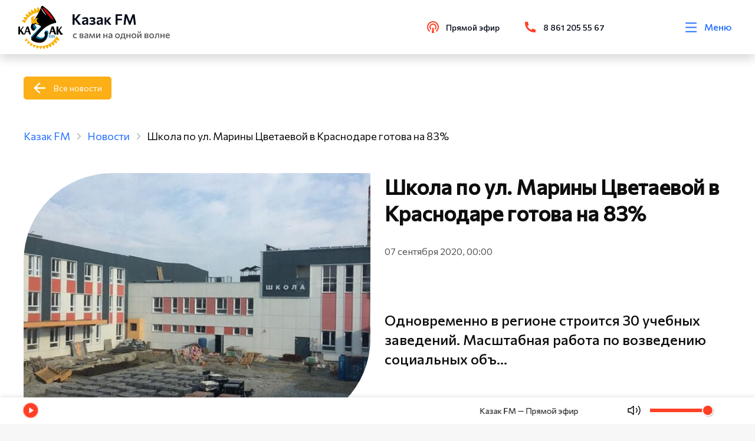

--- FILE ---
content_type: text/html; charset=utf-8
request_url: https://kazak.fm/news/shkola-po-ul-mariny-tsvetaevoy-v-krasnodare-gotova-na-83
body_size: 55999
content:
<!doctype html>
<html data-n-head-ssr lang="ru" data-n-head="%7B%22lang%22:%7B%22ssr%22:%22ru%22%7D%7D">
<head >
  <link rel="stylesheet" href="https://api.kazak.fm/local/templates/kazak/styles.css">
	<!-- Yandex.Metrika counter -->
	<script type="text/javascript">!function(e,t,c,n,r,a,s){e.ym=e.ym||function(){(e.ym.a=e.ym.a||[]).push(arguments)},e.ym.l=1*new Date;for(var m=0;m<document.scripts.length;m++)if(document.scripts[m].src===n)return;a=t.createElement(c),s=t.getElementsByTagName(c)[0],a.async=1,a.src=n,s.parentNode.insertBefore(a,s)}(window,document,"script","https://mc.yandex.ru/metrika/tag.js"),ym(51387019,"init",{clickmap:!0,trackLinks:!0,accurateTrackBounce:!0,webvisor:!0,trackHash:!0})</script>
	<noscript><div><img src="https://mc.yandex.ru/watch/51387019" style="position:absolute;left:-9999px" alt=""></div></noscript>
	<!-- /Yandex.Metrika counter -->
  <script src="https://vk.com/js/api/videoplayer.js"></script>
	<script src="/js/add.js"></script>
  <meta data-n-head="ssr" charset="utf-8"><meta data-n-head="ssr" name="viewport" content="width=device-width, initial-scale=1"><meta data-n-head="ssr" name="format-detection" content="telephone=no"><meta data-n-head="ssr" name="value" content="5882"><meta data-n-head="ssr" data-hid="description" name="description" content="Одновременно в регионе строится 30 учебных заведений. Масштабная работа по возведению социальных объектов ведется по поручению главы края Вениамина Кондратьева."><meta data-n-head="ssr" data-hid="keywords" name="keywords" content=""><title>Школа по ул. Марины Цветаевой в Краснодаре готова на 83% | Новости | Казак FM</title><link data-n-head="ssr" rel="icon" type="image/x-icon" href="/favicon.ico"><link data-n-head="ssr" rel="stylesheet" href="https://fonts.googleapis.com/css2?family=Commissioner&amp;display=swap"><link data-n-head="ssr" rel="stylesheet" href="https://fonts.googleapis.com/css2?family=Commissioner:wght@400;500&amp;display=swap"><link data-n-head="ssr" rel="stylesheet" type="text/css" href="https://unpkg.com/vue-multiselect@2.1.6/dist/vue-multiselect.min.css"><link data-n-head="ssr" rel="stylesheet" type="text/css" href="https://cdnjs.cloudflare.com/ajax/libs/bootstrap/5.2.3/css/bootstrap.min.css"><link data-n-head="ssr" rel="stylesheet" type="text/css" href="https://cdnjs.cloudflare.com/ajax/libs/font-awesome/6.4.0/css/all.min.css"><link data-n-head="ssr" rel="stylesheet" type="text/css" href="https://cdnjs.cloudflare.com/ajax/libs/noUiSlider/15.7.0/nouislider.min.css"><script data-n-head="ssr" src="https://unpkg.com/vue-multiselect@2.1.6" defer></script><link rel="preload" href="/_nuxt/841d233.js" as="script"><link rel="preload" href="/_nuxt/271d927.js" as="script"><link rel="preload" href="/_nuxt/4ccb904.js" as="script"><link rel="preload" href="/_nuxt/883473a.js" as="script"><link rel="preload" href="/_nuxt/1169760.js" as="script"><link rel="preload" href="/_nuxt/04295f6.js" as="script"><style data-vue-ssr-id="1ab9ae0a:0 41278621:0 5b86ea9e:0 fd5479ae:0 4dda711b:0 38ddb7f3:0 a88d97d2:0 39032fb0:0 0014b798:0 4be28c5b:0 07c92757:0 0cc48b24:0 025ba491:0 2fe438f5:0 6680bf3d:0 518c1769:0 41ef89a6:0 3fc81c2d:0 eca3add8:0">body{background:#f7f7f7;color:#0d0d0d;font-family:Commissioner,sans-serif!important;font-size:16px;font-weight:400;line-height:1.4;min-height:100vh;overflow-x:hidden;text-rendering:optimizeLegibility;word-break:normal;word-wrap:normal}body::-webkit-scrollbar{background-color:hsla(0,0%,77%,.75);height:4px;width:4px}body::-webkit-scrollbar-thumb{background-color:#fcaf17;border-radius:9em}body.overflow{overflow:hidden}a{background-color:rgba(0,0,0,0);border:0;color:#2670ff;outline:none;-webkit-text-decoration:none;text-decoration:none}h1,h2,h3,h4,h5,h6,ul{margin:0;padding:0}h2{font-size:calc(1.325rem + .9vw)}@media screen and (min-width:1200px){h2{font-size:2rem}}input,svg,textarea{outline:none}textarea{overflow:auto!important;resize:none!important}.container-fluid{max-width:1690px}@media screen and (max-width:1920px){.container-fluid{padding:0 40px}}@media screen and (max-width:1200px){.container-fluid{padding:0 20px}}.section{margin:100px 0}@media screen and (max-width:980px){.section{margin:60px 0}}@media screen and (max-width:480px){.section{margin:50px 0}}.section__title{font-size:70px;font-weight:600;line-height:1.4;margin-bottom:50px;margin-left:-5px}@media screen and (max-width:1920px){.section__title{font-size:50px;margin-left:0}}@media screen and (max-width:1440px){.section__title{font-size:35px}}@media screen and (max-width:480px){.section__title{font-size:28px}}.section-left{display:-webkit-box;display:-webkit-flex;display:-ms-flexbox;display:flex;-webkit-box-orient:vertical;-webkit-box-direction:normal;-webkit-flex-direction:column;-ms-flex-direction:column;flex-direction:column;height:100%}.section-left__btn{margin-top:30px}@media screen and (max-width:1440px){.section-left__btn{display:none}}.section__artefact{height:auto;margin:auto 0;width:100%}@media screen and (max-width:1440px){.section__artefact{display:none}}.section__article{margin-bottom:40px}.section-mobile__btn{display:none;margin-top:20px}@media screen and (max-width:1200px){.section-mobile__btn{display:block}}.grapf__item{margin-bottom:60px}.grapf__title{display:block;font-size:24px;font-weight:600;line-height:130%;margin-bottom:46px}.grapf__body{display:-webkit-box;display:-webkit-flex;display:-ms-flexbox;display:flex;width:100%}@media screen and (max-width:768px){.grapf__body{-webkit-box-orient:vertical;-webkit-box-direction:normal;-webkit-flex-direction:column;-ms-flex-direction:column;flex-direction:column;margin-bottom:-75px}}.grapf__body_item{background:#ff4026;height:3px;position:relative}@media screen and (max-width:768px){.grapf__body_item{margin-bottom:75px}}.grapf__body_item:nth-child(2n),.grapf__body_item:nth-child(2n) .grapf__body_item:nth-child(odd){background:#2670ff}.grapf__body_item:nth-child(2n) .grapf__body_item:nth-child(2n){background:#ff4026}.grapf__body_title{color:#555;font-size:16px;font-weight:500;left:0;position:absolute;right:0;text-align:center;top:-25px;white-space:nowrap}@media screen and (max-width:768px){.grapf__body_title{text-align:left}}.grapf__body_count{color:#0d0d0d;font-size:16px;font-weight:500;left:0;position:absolute;right:0;text-align:center;top:7px}@media screen and (max-width:768px){.grapf__body_count{text-align:left}}.contacts__map{overflow:hidden;position:relative}.contacts__map_info{background:#fff;border-radius:0 86px 0 0;left:20px;padding:29px 40px 34px;position:absolute;top:20px}@media screen and (max-width:768px){.contacts__map_info{border-radius:0;padding:30px 0;position:static;width:100%}}.contacts__map_info span{color:#040b1a;font-size:34px;font-weight:600;line-height:130%}.contacts__map_info p{color:#555;font-size:20px;line-height:140%;margin-top:15px}@media screen and (max-width:768px){.contacts__map_info p{font-size:16px}}.slick-arrow{background:#ff4026!important;border-radius:100%!important;display:-webkit-box!important;display:-webkit-flex!important;display:-ms-flexbox!important;display:flex!important;font-size:0!important;height:60px!important;padding:0!important;position:absolute!important;top:50%!important;-webkit-transform:translateY(-50%)!important;-ms-transform:translateY(-50%)!important;-o-transform:translateY(-50%)!important;transform:translateY(-50%)!important;width:60px!important;z-index:10!important;-webkit-box-align:center!important;-webkit-align-items:center!important;-ms-flex-align:center!important;align-items:center!important;-webkit-box-pack:center!important;-webkit-justify-content:center!important;-ms-flex-pack:center!important;border:1px solid #ff4026!important;justify-content:center!important;-webkit-transition:.2s!important;-o-transition:.2s!important;transition:.2s!important}@media screen and (max-width:1920px){.slick-arrow{height:50px!important;width:50px!important}}@media screen and (max-width:1200px){.slick-arrow{height:40px!important;width:40px!important}}.slick-arrow:hover{background:#2670ff!important;border-color:#2670ff!important}.slick-arrow:before{background-repeat:no-repeat;-webkit-background-size:cover;background-size:cover;content:""!important;display:inline-block;height:30px;left:50%;opacity:1!important;position:absolute;top:50%;-webkit-transform:translate(-50%,-50%);-ms-transform:translate(-50%,-50%);-o-transform:translate(-50%,-50%);transform:translate(-50%,-50%);width:18px}@media screen and (max-width:1920px){.slick-arrow:before{height:25px;width:15px}}@media screen and (max-width:1200px){.slick-arrow.slick-prev{left:10px!important}}@media screen and (max-width:700px){.slick-arrow.slick-prev{left:0;right:auto}}.slick-arrow.slick-prev:before{background-image:url(/svg/arrow-left.svg)}@media screen and (max-width:1200px){.slick-arrow.slick-next{right:10px!important}}@media screen and (max-width:700px){.slick-arrow.slick-next{left:auto;right:0}}.slick-arrow.slick-next:before{background-image:url(/svg/arrow-right.svg)}.slick-slide{border:0!important;outline:0!important}.release-slider{position:relative}.release-slider .slick-slide{margin:0!important;padding:0!important}@media screen and (max-width:700px){.release-slider .slick-slide{margin:0}}.release-slider .slick-prev{left:-700px;margin:auto;right:0}@media screen and (max-width:700px){.release-slider .slick-prev{left:0;right:auto}}.release-slider .slick-next{left:0;margin:auto;right:-700px}@media screen and (max-width:700px){.release-slider .slick-next{left:auto;right:0}}.release__slide:hover{cursor:pointer}.actions .slick-slide{padding:10px 0 0;position:relative}.events .actions-list__image{position:relative}.events .actions-list__image img,.events .actions-list__image>div{border-radius:159px 0 0!important}.events .actions-list__image:after{background:url(/svg/guest-art.svg) no-repeat;-webkit-background-size:contain;background-size:contain;bottom:0;content:"";height:124px;position:absolute;right:0;width:124px}.events .actions-list__content img{display:none}.progressbar.noactive .noUi-connects .noUi-connect{-webkit-filter:grayscale(1);filter:grayscale(1);opacity:.5}.noUi-pips-horizontal,.noUi-value{display:none}.noUi-connects{background:#cfcfcf;border-radius:0!important;cursor:pointer;height:6px!important}.noUi-connect{background:#ff4026!important}.noUi-handle{background:#ff4026;border:0;border-radius:100%;display:none;height:9px;right:-5px;top:-4.5px;width:9px}.multiselect__tags{display:-webkit-box;display:-webkit-flex;display:-ms-flexbox;display:flex;-webkit-box-align:center;-webkit-align-items:center;-ms-flex-align:center;align-items:center;border-color:#fcaf17;padding:0 45px 0 20px}.multiselect__input,.multiselect__single{margin-bottom:0}.multiselect__placeholder{color:#000;margin-bottom:0}.multiselect__option--highlight,.multiselect__option--selected.multiselect__option--highlight{background:#fcaf17}.vs-pagination>li.vs-pagination--active a{background-color:#fcaf17!important;color:#fff!important}.vs-pagination>li>a:hover{background-color:rgba(252,175,23,.7)!important;color:#fff!important}.country-selector__input,.input-tel__input{background-color:#f7f7f7!important;height:45px!important;min-height:45px!important}.mx-datepicker{height:42px;width:55%!important}.mx-datepicker:hover{cursor:pointer}.mx-input-wrapper,.mx-input-wrapper input{height:100%}.mx-icon-calendar{padding:4px 2px}.mx-table-date .today{color:#fcaf17!important}.mx-calendar{width:278px}.mx-calendar-content .cell.active,.mx-calendar-content .cell:hover{background:#fcaf17!important;color:#fff!important}.guests .slick-list.draggable,.guests .slick-track{height:100%}img{display:block}.actions-list__image img,.card-broadcast__img img,.card-news img,.card-podcast__thumb img,.card-transfer img,.guests-slider__item img,.release__slide img{background-color:#ebebeb;font-size:0}@media screen and (max-width:1920px){.guests-slider .slick-arrow.slick-next{right:-20px!important}.guests-slider .slick-arrow.slick-prev{left:-20px!important}}.shape{-webkit-box-flex:0;-webkit-flex:0 0 100%;-ms-flex:0 0 100%;flex:0 0 100%;margin-top:60px}@media screen and (max-width:768px){.shape{margin-top:30px}}.shape-title{font-size:16px;line-height:140%;opacity:.7}.shape i{color:#0d0d0d;font-size:24px;opacity:.7}.shape i:hover{color:#2670ff;opacity:1}.shape-list{display:-webkit-box;display:-webkit-flex;display:-ms-flexbox;display:flex;width:200px;-webkit-box-pack:justify;-webkit-justify-content:space-between;-ms-flex-pack:justify;justify-content:space-between}.action__list{display:-webkit-box!important;display:-webkit-flex!important;display:-ms-flexbox!important;display:flex!important;-webkit-flex-wrap:wrap;-ms-flex-wrap:wrap;flex-wrap:wrap;margin:0 -18px}@media screen and (max-width:1920px){.action__list{margin:0 -15px}}.action__slider .slick-track{display:-webkit-box!important;display:-webkit-flex!important;display:-ms-flexbox!important;display:flex!important}.action__slider .slick-slide{height:inherit!important;margin:0 18px 12px;padding:10px 0 0;position:relative}@media screen and (max-width:1920px){.action__slider .slick-slide{margin:0 15px 12px}.action__slider .slick-arrow.slick-prev{left:-15px!important}.action__slider .slick-arrow.slick-next{right:-15px!important}}.releases .card-news__content{height:auto!important}.releases .card-transfer__content{height:260px!important}.tags{display:-webkit-box;display:-webkit-flex;display:-ms-flexbox;display:flex;-webkit-flex-wrap:wrap;-ms-flex-wrap:wrap;flex-wrap:wrap;margin-bottom:60px}@media screen and (max-width:768px){.tags{margin-bottom:0}}.tags a{color:#2670ff;margin-bottom:10px;margin-right:30px;opacity:.7}.tags a:last-of-type{margin-right:0}.live__slider .slick-arrow.slick-next{bottom:0!important;top:auto!important}.live__slider .slick-arrow.slick-next,.live__slider .slick-arrow.slick-prev{left:20px!important;-webkit-transform:rotate(90deg)!important;-ms-transform:rotate(90deg)!important;-o-transform:rotate(90deg)!important;transform:rotate(90deg)!important}.live__slider .slick-arrow.slick-prev{top:0!important}.live__slider .slick-list{overflow-y:scroll}.card-guests__text p{display:none}.card-guests__text p:first-child{display:block}@media screen and (max-width:720px){.guests .section.guests__releases .container-fluid{padding-left:calc(var(--bs-gutter-x)*.5)!important;padding-right:calc(var(--bs-gutter-x)*.5)!important}}.range-slider{padding:0!important}.range-slider-rail{cursor:pointer}.range-slider-rail:hover{background:#cfcfcf!important}.range-slider-fill,.range-slider-rail{border-radius:0!important;height:6px!important}.range-slider-fill{background-color:#ff4026!important}.range-slider-knob:hover{-webkit-box-shadow:0 0 0 3px rgba(255,64,38,.2)!important;box-shadow:0 0 0 3px rgba(255,64,38,.2)!important}.range-slider-knob:before{background:#ff4026;border-radius:50%;content:"";height:90%;left:50%;margin-right:-50%;position:absolute;top:50%;-webkit-transform:translate(-50%,-50%);-ms-transform:translate(-50%,-50%);-o-transform:translate(-50%,-50%);transform:translate(-50%,-50%);width:90%}.range-slider-inner{display:block!important}.memory .news-content__img:before{content:normal!important}.video__overlay{background:#3a3f44;height:100%;left:0;opacity:.7!important;position:fixed;top:0;width:100%;z-index:2999}.card-news__text br{display:none!important}.btn{background:#ff4026;border:1px solid #ff4026;color:#fff;display:-webkit-inline-box;display:-webkit-inline-flex;display:-ms-inline-flexbox;display:inline-flex;padding:10px 16px;-webkit-box-align:center;-webkit-align-items:center;-ms-flex-align:center;align-items:center;border-radius:5px;font-size:16px;position:relative;-webkit-transition:.2s;-o-transition:.2s;transition:.2s;z-index:5}.btn:hover{background:#2670ff;border-color:#2670ff;color:#fff}.btn:active{background:#2670ff!important;border-color:#2670ff!important;color:#fff!important}@media screen and (max-width:1920px){.btn{font-size:14px}}@media screen and (max-width:1440px){.btn{font-size:14px;padding:8px 15px}}.btn svg{height:28px;margin-right:10px;width:28px}@media screen and (max-width:1440px){.btn svg{height:24px;width:24px}}.btn svg use{-webkit-transition:.2s;-o-transition:.2s;transition:.2s;fill:#fff}.btn__live{background:0 0;border:none;color:#040b1a;font-weight:500;padding:0}.btn__back{background:#fcaf17!important;border-color:#fcaf17!important;padding-left:50px;position:relative}@media screen and (max-width:480px){.btn__back{margin:40px 0 0;padding-left:52px;width:auto}}.btn__back:hover{background:#ff4026!important;border-color:#ff4026!important}.btn__back:active{color:#fff!important}.btn__back:before{background-image:url(/svg/back.svg);background-position:50%;background-repeat:no-repeat;-webkit-background-size:contain;background-size:contain;content:"";display:block;left:16px;min-height:100%;position:absolute;top:0;width:20px}.btn__outline{background:0 0;color:#ff4026}.btn__outline:hover{background:#ff4026;border-color:#ff4026;color:#fff}.btn__outline:active{background:#ff4026!important;border-color:#ff4026!important;color:#fff!important}.btn__play{background:0 0;border:0;color:#ff4026;display:-webkit-box;display:-webkit-flex;display:-ms-flexbox;display:flex;font-size:20px;font-weight:400;line-height:150%;padding:0 8px 0 0;position:relative;-webkit-box-align:center;-webkit-align-items:center;-ms-flex-align:center;align-items:center;-webkit-transition:.2s;-o-transition:.2s;transition:.2s}.btn__play.pause:before{background:url(/svg/pause.svg) 50% no-repeat}.btn__play:before{background:url(/svg/play.svg) 50% no-repeat;content:"";display:block;height:28px;margin-right:10px;width:9px}.btn__play:hover{cursor:pointer;opacity:.7}.btn__blue{background:#2670ff;border-color:#2670ff;color:#fff}@media screen and (max-width:1920px){.btn__wave{margin-left:40px}}.btn__wave:before{background-image:url(/svg/wave.svg);background-repeat:no-repeat;-webkit-background-size:cover;background-size:cover;content:"";height:100%;position:absolute;right:100%;top:0;width:48px}@media screen and (max-width:1920px){.btn__wave:before{width:40px}}.btn__wave:hover{background-color:#ff4026!important;border-color:#ff4026!important;color:#fff!important;opacity:.8!important}.default.contacts{background:-webkit-linear-gradient(top,#fff 750px,#f7f7f7 0)!important;background:-o-linear-gradient(top,#fff 750px,#f7f7f7 750px)!important;background:linear-gradient(180deg,#fff 750px,#f7f7f7 0)!important}@media screen and (max-width:666px){.default.contacts{background:-webkit-linear-gradient(top,#fff 650px,#f7f7f7 0)!important;background:-o-linear-gradient(top,#fff 650px,#f7f7f7 650px)!important;background:linear-gradient(180deg,#fff 650px,#f7f7f7 0)!important}}.news{position:relative}.news-content.release .news-content__img{margin-bottom:0}.news-content__img{display:block;margin-bottom:315px;overflow:visible;-webkit-transition:.35s;-o-transition:.35s;transition:.35s}@media screen and (min-width:800px){.news-content__img{position:-webkit-sticky;position:sticky;top:150px}}@media screen and (max-width:768px){.news-content__img:before{background-image:url(/svg/new-art-1.svg);height:102px;right:0;top:0;width:76px}.news-content__img:after,.news-content__img:before{-webkit-background-size:cover;background-size:cover;content:"";display:block;position:absolute}.news-content__img:after{background-image:url(/svg/new-art-2.svg);bottom:0;height:75px;left:0;width:50px}}@media screen and (max-width:992px){.news-content__img{margin-bottom:30px}}@media screen and (max-width:768px){.news-content__img{height:auto;margin-bottom:60px;-o-object-fit:cover;object-fit:cover;width:100%}}.news-content__img.margin{margin-bottom:0}.news-content__img p{color:#0d0d0d;font-size:16px;left:0;line-height:140%;margin-top:20px;opacity:.7;position:absolute;top:100%}@media screen and (max-width:768px){.news-content__img p{display:none}}.news-content__img img{border-radius:250px 0;height:100%;width:100%}@media screen and (max-width:1440px){.news-content__img img{border-radius:150px 0}}@media screen and (max-width:992px){.news-content__img img{border-radius:250px 0}}@media screen and (max-width:768px){.news-content__img img{border-radius:100px 0}}.news-content h1{font-size:50px;font-weight:600;line-height:130%;margin-bottom:32px}@media screen and (max-width:1442px){.news-content h1{font-size:35px}}@media screen and (max-width:992px){.news-content h1{margin-top:51px}}@media screen and (max-width:768px){.news-content h1{margin-bottom:17px;margin-top:20px}}.news-content h2{font-size:50px;font-weight:600;line-height:130%;margin-bottom:32px}@media screen and (max-width:1440px){.news-content h2{font-size:35px}}@media screen and (max-width:992px){.news-content h2{margin-top:51px}}@media screen and (max-width:768px){.news-content h2{margin-bottom:17px}}.news-content__date{color:#555;font-size:16px;line-height:140%;margin-bottom:23px}@media screen and (max-width:768px){.news-content__date{font-size:14px;margin-bottom:24px}}.news-content__text{font-size:20px;line-height:140%;margin-bottom:67px}@media screen and (max-width:768px){.news-content__text{font-size:16px;margin-bottom:22px}}.news-content__text img{height:auto;width:100%}.news-content__text.title{font-size:24px;font-weight:500;margin:0 0 40px}.news-content__text iframe{border-radius:20px;max-height:480px;width:100%}.news-content__text h2,.news-content__text h3{font-size:24px;margin-top:0}.news-content__text ol,.news-content__text ul{counter-reset:li;list-style:none;margin-bottom:10px;padding:0}.news-content__text ol li,.news-content__text ul li{margin-bottom:5px}.news-content__text ol li p,.news-content__text ul li p{margin-bottom:0}.news-content__text .btn,.news-content__text p{margin-top:1rem}.news-content__quote{font-size:24px;font-weight:500;line-height:140%}.news-content__video{margin-top:80px}@media screen and (max-width:480px){.news-content__video{margin-left:-30px;margin-right:-30px;width:calc(100% + 60px)}}@media screen and (max-width:768px){.news-content__video iframe{width:100%}}.news-content__artefact{border-radius:0!important;height:auto!important;position:absolute;right:0;top:100%;width:auto!important}@media screen and (max-width:1440px){.news-content__artefact{height:200px}}@media screen and (max-width:992px){.news-content__artefact{display:none}}.news__header{display:-webkit-box;display:-webkit-flex;display:-ms-flexbox;display:flex;-webkit-box-pack:justify;-webkit-justify-content:space-between;-ms-flex-pack:justify;justify-content:space-between;-webkit-box-align:center;-webkit-align-items:center;-ms-flex-align:center;align-items:center;margin-bottom:94px}@media screen and (max-width:992px){.news__header{margin-bottom:50px}}@media screen and (max-width:768px){.news__header{-webkit-box-orient:vertical;-webkit-box-direction:normal;-webkit-flex-direction:column;-ms-flex-direction:column;flex-direction:column;-webkit-box-align:start;-webkit-align-items:flex-start;-ms-flex-align:start;align-items:flex-start}}.news__header .section__title{margin-bottom:0}.news-slider{margin:0 -18px}@media screen and (max-width:1920px){.news-slider{margin:0 -15px}}.news-slider .slick-slider{height:inherit!important;margin:0 18px 12px;padding:10px 0 0;position:relative}@media screen and (max-width:1920px){.news-slider .slick-arrow.slick-next{right:-5px!important}.news-slider .slick-arrow.slick-prev{left:-5px!important}}.news-slider__item{height:100%}.news-slider__item .card-transfer{min-height:0!important;min-height:auto!important}.news-slider__item .card-transfer__content{height:370px!important}@media screen and (max-width:480px){.news-slider__item .card-transfer__content{height:355px!important}}.news-slider__item .card-podcast{height:590px!important}@media screen and (max-width:480px){.news-slider__item .card-podcast{height:auto!important}}.news-card .slick-slide,.news-card .slick-track{margin:0!important}.news .slick-track{display:-webkit-box!important;display:-webkit-flex!important;display:-ms-flexbox!important;display:flex!important;margin-bottom:5px}.news .slick-slide{margin:0 18px 12px;padding:10px 0 0;position:relative}@media screen and (max-width:1920px){.news .slick-slide{margin:0 15px 12px}}.news-grid__wrap{display:grid;grid-template-columns:repeat(4,1fr);grid-gap:30px;gap:30px}@media screen and (max-width:1440px){.news-grid__wrap{grid-template-columns:repeat(3,1fr)}}@media screen and (max-width:1200px){.news-grid__wrap{grid-template-columns:repeat(2,1fr)}}@media screen and (max-width:768px){.news-grid__wrap{grid-template-columns:100%}}.news__btn{display:-webkit-box;display:-webkit-flex;display:-ms-flexbox;display:flex;-webkit-box-pack:end;-webkit-justify-content:flex-end;-ms-flex-pack:end;justify-content:flex-end}@media screen and (max-width:768px){.news__btn{-webkit-box-pack:start;-webkit-justify-content:flex-start;-ms-flex-pack:start;justify-content:flex-start}}.popup{padding:30px 10px;-webkit-transition:visibility .8s;-o-transition:visibility .8s;transition:visibility .8s;visibility:hidden;z-index:9999}.popup,.popup:before{height:100%;left:0;position:fixed;top:0;width:100%}.popup:before{background-color:rgba(4,11,26,.702);content:"";opacity:0;-webkit-transition:opacity .8s;-o-transition:opacity .8s;transition:opacity .8s}.popup.active{overflow:auto;visibility:visible}.popup.active:before{opacity:1}.popup.active .popup__body{-webkit-transform:scale(1);-ms-transform:scale(1);-o-transform:scale(1);transform:scale(1);-webkit-transition:.3s .2s;-o-transition:.3s .2s;transition:.3s .2s}.popup__content{min-height:100%;-webkit-box-flex:1;display:-webkit-box;display:-webkit-flex;display:-ms-flexbox;display:flex;-webkit-flex:1 1 auto;-ms-flex:1 1 auto;flex:1 1 auto;width:100%;-webkit-box-pack:center;-webkit-justify-content:center;-ms-flex-pack:center;justify-content:center;-webkit-box-orient:vertical;-webkit-box-direction:normal;-webkit-flex-direction:column;-ms-flex-direction:column;flex-direction:column;-webkit-box-align:center;-webkit-align-items:center;-ms-flex-align:center;align-items:center}.popup__close{cursor:pointer;position:absolute;right:30px;top:30px;z-index:3}.popup__close svg{-webkit-transition:.3s;-o-transition:.3s;transition:.3s;fill:#ff4026;height:25.5px;width:25.5px}.popup__close:hover svg{-webkit-transform:rotate(180deg);-ms-transform:rotate(180deg);-o-transform:rotate(180deg);transform:rotate(180deg)}.popup__overlay{height:100%;left:0;position:absolute;top:0;width:100%}.form__error{color:#ff4026;font-size:14px;margin-top:12px}.m-0{margin:0!important}.mt-0,.my-0{margin-top:0!important}.mr-0,.mx-0{margin-right:0!important}.mb-0,.my-0{margin-bottom:0!important}.ml-0,.mx-0{margin-left:0!important}.m-1{margin:.25rem!important}.mt-1,.my-1{margin-top:.25rem!important}.mr-1,.mx-1{margin-right:.25rem!important}.mb-1,.my-1{margin-bottom:.25rem!important}.ml-1,.mx-1{margin-left:.25rem!important}.m-2{margin:.5rem!important}.mt-2,.my-2{margin-top:.5rem!important}.mr-2,.mx-2{margin-right:.5rem!important}.mb-2,.my-2{margin-bottom:.5rem!important}.ml-2,.mx-2{margin-left:.5rem!important}.m-3{margin:1rem!important}.mt-3,.my-3{margin-top:1rem!important}.mr-3,.mx-3{margin-right:1rem!important}.mb-3,.my-3{margin-bottom:1rem!important}.ml-3,.mx-3{margin-left:1rem!important}.m-4{margin:1.5rem!important}.mt-4,.my-4{margin-top:1.5rem!important}.mr-4,.mx-4{margin-right:1.5rem!important}.mb-4,.my-4{margin-bottom:1.5rem!important}.ml-4,.mx-4{margin-left:1.5rem!important}.m-5{margin:3rem!important}.mt-5,.my-5{margin-top:3rem!important}.mr-5,.mx-5{margin-right:3rem!important}.mb-5,.my-5{margin-bottom:3rem!important}.ml-5,.mx-5{margin-left:3rem!important}.p-0{padding:0!important}.pt-0,.py-0{padding-top:0!important}.pr-0,.px-0{padding-right:0!important}.pb-0,.py-0{padding-bottom:0!important}.pl-0,.px-0{padding-left:0!important}.p-1{padding:.25rem!important}.pt-1,.py-1{padding-top:.25rem!important}.pr-1,.px-1{padding-right:.25rem!important}.pb-1,.py-1{padding-bottom:.25rem!important}.pl-1,.px-1{padding-left:.25rem!important}.p-2{padding:.5rem!important}.pt-2,.py-2{padding-top:.5rem!important}.pr-2,.px-2{padding-right:.5rem!important}.pb-2,.py-2{padding-bottom:.5rem!important}.pl-2,.px-2{padding-left:.5rem!important}.p-3{padding:1rem!important}.pt-3,.py-3{padding-top:1rem!important}.pr-3,.px-3{padding-right:1rem!important}.pb-3,.py-3{padding-bottom:1rem!important}.pl-3,.px-3{padding-left:1rem!important}.p-4{padding:1.5rem!important}.pt-4,.py-4{padding-top:1.5rem!important}.pr-4,.px-4{padding-right:1.5rem!important}.pb-4,.py-4{padding-bottom:1.5rem!important}.pl-4,.px-4{padding-left:1.5rem!important}.p-5{padding:3rem!important}.pt-5,.py-5{padding-top:3rem!important}.pr-5,.px-5{padding-right:3rem!important}.pb-5,.py-5{padding-bottom:3rem!important}.pl-5,.px-5{padding-left:3rem!important}.m-n1{margin:-.25rem!important}.mt-n1,.my-n1{margin-top:-.25rem!important}.mr-n1,.mx-n1{margin-right:-.25rem!important}.mb-n1,.my-n1{margin-bottom:-.25rem!important}.ml-n1,.mx-n1{margin-left:-.25rem!important}.m-n2{margin:-.5rem!important}.mt-n2,.my-n2{margin-top:-.5rem!important}.mr-n2,.mx-n2{margin-right:-.5rem!important}.mb-n2,.my-n2{margin-bottom:-.5rem!important}.ml-n2,.mx-n2{margin-left:-.5rem!important}.m-n3{margin:-1rem!important}.mt-n3,.my-n3{margin-top:-1rem!important}.mr-n3,.mx-n3{margin-right:-1rem!important}.mb-n3,.my-n3{margin-bottom:-1rem!important}.ml-n3,.mx-n3{margin-left:-1rem!important}.m-n4{margin:-1.5rem!important}.mt-n4,.my-n4{margin-top:-1.5rem!important}.mr-n4,.mx-n4{margin-right:-1.5rem!important}.mb-n4,.my-n4{margin-bottom:-1.5rem!important}.ml-n4,.mx-n4{margin-left:-1.5rem!important}.m-n5{margin:-3rem!important}.mt-n5,.my-n5{margin-top:-3rem!important}.mr-n5,.mx-n5{margin-right:-3rem!important}.mb-n5,.my-n5{margin-bottom:-3rem!important}.ml-n5,.mx-n5{margin-left:-3rem!important}.m-auto{margin:auto!important}.mt-auto,.my-auto{margin-top:auto!important}.mr-auto,.mx-auto{margin-right:auto!important}.mb-auto,.my-auto{margin-bottom:auto!important}.ml-auto,.mx-auto{margin-left:auto!important}@media(min-width:576px){.m-sm-0{margin:0!important}.mt-sm-0,.my-sm-0{margin-top:0!important}.mr-sm-0,.mx-sm-0{margin-right:0!important}.mb-sm-0,.my-sm-0{margin-bottom:0!important}.ml-sm-0,.mx-sm-0{margin-left:0!important}.m-sm-1{margin:.25rem!important}.mt-sm-1,.my-sm-1{margin-top:.25rem!important}.mr-sm-1,.mx-sm-1{margin-right:.25rem!important}.mb-sm-1,.my-sm-1{margin-bottom:.25rem!important}.ml-sm-1,.mx-sm-1{margin-left:.25rem!important}.m-sm-2{margin:.5rem!important}.mt-sm-2,.my-sm-2{margin-top:.5rem!important}.mr-sm-2,.mx-sm-2{margin-right:.5rem!important}.mb-sm-2,.my-sm-2{margin-bottom:.5rem!important}.ml-sm-2,.mx-sm-2{margin-left:.5rem!important}.m-sm-3{margin:1rem!important}.mt-sm-3,.my-sm-3{margin-top:1rem!important}.mr-sm-3,.mx-sm-3{margin-right:1rem!important}.mb-sm-3,.my-sm-3{margin-bottom:1rem!important}.ml-sm-3,.mx-sm-3{margin-left:1rem!important}.m-sm-4{margin:1.5rem!important}.mt-sm-4,.my-sm-4{margin-top:1.5rem!important}.mr-sm-4,.mx-sm-4{margin-right:1.5rem!important}.mb-sm-4,.my-sm-4{margin-bottom:1.5rem!important}.ml-sm-4,.mx-sm-4{margin-left:1.5rem!important}.m-sm-5{margin:3rem!important}.mt-sm-5,.my-sm-5{margin-top:3rem!important}.mr-sm-5,.mx-sm-5{margin-right:3rem!important}.mb-sm-5,.my-sm-5{margin-bottom:3rem!important}.ml-sm-5,.mx-sm-5{margin-left:3rem!important}.p-sm-0{padding:0!important}.pt-sm-0,.py-sm-0{padding-top:0!important}.pr-sm-0,.px-sm-0{padding-right:0!important}.pb-sm-0,.py-sm-0{padding-bottom:0!important}.pl-sm-0,.px-sm-0{padding-left:0!important}.p-sm-1{padding:.25rem!important}.pt-sm-1,.py-sm-1{padding-top:.25rem!important}.pr-sm-1,.px-sm-1{padding-right:.25rem!important}.pb-sm-1,.py-sm-1{padding-bottom:.25rem!important}.pl-sm-1,.px-sm-1{padding-left:.25rem!important}.p-sm-2{padding:.5rem!important}.pt-sm-2,.py-sm-2{padding-top:.5rem!important}.pr-sm-2,.px-sm-2{padding-right:.5rem!important}.pb-sm-2,.py-sm-2{padding-bottom:.5rem!important}.pl-sm-2,.px-sm-2{padding-left:.5rem!important}.p-sm-3{padding:1rem!important}.pt-sm-3,.py-sm-3{padding-top:1rem!important}.pr-sm-3,.px-sm-3{padding-right:1rem!important}.pb-sm-3,.py-sm-3{padding-bottom:1rem!important}.pl-sm-3,.px-sm-3{padding-left:1rem!important}.p-sm-4{padding:1.5rem!important}.pt-sm-4,.py-sm-4{padding-top:1.5rem!important}.pr-sm-4,.px-sm-4{padding-right:1.5rem!important}.pb-sm-4,.py-sm-4{padding-bottom:1.5rem!important}.pl-sm-4,.px-sm-4{padding-left:1.5rem!important}.p-sm-5{padding:3rem!important}.pt-sm-5,.py-sm-5{padding-top:3rem!important}.pr-sm-5,.px-sm-5{padding-right:3rem!important}.pb-sm-5,.py-sm-5{padding-bottom:3rem!important}.pl-sm-5,.px-sm-5{padding-left:3rem!important}.m-sm-n1{margin:-.25rem!important}.mt-sm-n1,.my-sm-n1{margin-top:-.25rem!important}.mr-sm-n1,.mx-sm-n1{margin-right:-.25rem!important}.mb-sm-n1,.my-sm-n1{margin-bottom:-.25rem!important}.ml-sm-n1,.mx-sm-n1{margin-left:-.25rem!important}.m-sm-n2{margin:-.5rem!important}.mt-sm-n2,.my-sm-n2{margin-top:-.5rem!important}.mr-sm-n2,.mx-sm-n2{margin-right:-.5rem!important}.mb-sm-n2,.my-sm-n2{margin-bottom:-.5rem!important}.ml-sm-n2,.mx-sm-n2{margin-left:-.5rem!important}.m-sm-n3{margin:-1rem!important}.mt-sm-n3,.my-sm-n3{margin-top:-1rem!important}.mr-sm-n3,.mx-sm-n3{margin-right:-1rem!important}.mb-sm-n3,.my-sm-n3{margin-bottom:-1rem!important}.ml-sm-n3,.mx-sm-n3{margin-left:-1rem!important}.m-sm-n4{margin:-1.5rem!important}.mt-sm-n4,.my-sm-n4{margin-top:-1.5rem!important}.mr-sm-n4,.mx-sm-n4{margin-right:-1.5rem!important}.mb-sm-n4,.my-sm-n4{margin-bottom:-1.5rem!important}.ml-sm-n4,.mx-sm-n4{margin-left:-1.5rem!important}.m-sm-n5{margin:-3rem!important}.mt-sm-n5,.my-sm-n5{margin-top:-3rem!important}.mr-sm-n5,.mx-sm-n5{margin-right:-3rem!important}.mb-sm-n5,.my-sm-n5{margin-bottom:-3rem!important}.ml-sm-n5,.mx-sm-n5{margin-left:-3rem!important}.m-sm-auto{margin:auto!important}.mt-sm-auto,.my-sm-auto{margin-top:auto!important}.mr-sm-auto,.mx-sm-auto{margin-right:auto!important}.mb-sm-auto,.my-sm-auto{margin-bottom:auto!important}.ml-sm-auto,.mx-sm-auto{margin-left:auto!important}}@media(min-width:768px){.m-md-0{margin:0!important}.mt-md-0,.my-md-0{margin-top:0!important}.mr-md-0,.mx-md-0{margin-right:0!important}.mb-md-0,.my-md-0{margin-bottom:0!important}.ml-md-0,.mx-md-0{margin-left:0!important}.m-md-1{margin:.25rem!important}.mt-md-1,.my-md-1{margin-top:.25rem!important}.mr-md-1,.mx-md-1{margin-right:.25rem!important}.mb-md-1,.my-md-1{margin-bottom:.25rem!important}.ml-md-1,.mx-md-1{margin-left:.25rem!important}.m-md-2{margin:.5rem!important}.mt-md-2,.my-md-2{margin-top:.5rem!important}.mr-md-2,.mx-md-2{margin-right:.5rem!important}.mb-md-2,.my-md-2{margin-bottom:.5rem!important}.ml-md-2,.mx-md-2{margin-left:.5rem!important}.m-md-3{margin:1rem!important}.mt-md-3,.my-md-3{margin-top:1rem!important}.mr-md-3,.mx-md-3{margin-right:1rem!important}.mb-md-3,.my-md-3{margin-bottom:1rem!important}.ml-md-3,.mx-md-3{margin-left:1rem!important}.m-md-4{margin:1.5rem!important}.mt-md-4,.my-md-4{margin-top:1.5rem!important}.mr-md-4,.mx-md-4{margin-right:1.5rem!important}.mb-md-4,.my-md-4{margin-bottom:1.5rem!important}.ml-md-4,.mx-md-4{margin-left:1.5rem!important}.m-md-5{margin:3rem!important}.mt-md-5,.my-md-5{margin-top:3rem!important}.mr-md-5,.mx-md-5{margin-right:3rem!important}.mb-md-5,.my-md-5{margin-bottom:3rem!important}.ml-md-5,.mx-md-5{margin-left:3rem!important}.p-md-0{padding:0!important}.pt-md-0,.py-md-0{padding-top:0!important}.pr-md-0,.px-md-0{padding-right:0!important}.pb-md-0,.py-md-0{padding-bottom:0!important}.pl-md-0,.px-md-0{padding-left:0!important}.p-md-1{padding:.25rem!important}.pt-md-1,.py-md-1{padding-top:.25rem!important}.pr-md-1,.px-md-1{padding-right:.25rem!important}.pb-md-1,.py-md-1{padding-bottom:.25rem!important}.pl-md-1,.px-md-1{padding-left:.25rem!important}.p-md-2{padding:.5rem!important}.pt-md-2,.py-md-2{padding-top:.5rem!important}.pr-md-2,.px-md-2{padding-right:.5rem!important}.pb-md-2,.py-md-2{padding-bottom:.5rem!important}.pl-md-2,.px-md-2{padding-left:.5rem!important}.p-md-3{padding:1rem!important}.pt-md-3,.py-md-3{padding-top:1rem!important}.pr-md-3,.px-md-3{padding-right:1rem!important}.pb-md-3,.py-md-3{padding-bottom:1rem!important}.pl-md-3,.px-md-3{padding-left:1rem!important}.p-md-4{padding:1.5rem!important}.pt-md-4,.py-md-4{padding-top:1.5rem!important}.pr-md-4,.px-md-4{padding-right:1.5rem!important}.pb-md-4,.py-md-4{padding-bottom:1.5rem!important}.pl-md-4,.px-md-4{padding-left:1.5rem!important}.p-md-5{padding:3rem!important}.pt-md-5,.py-md-5{padding-top:3rem!important}.pr-md-5,.px-md-5{padding-right:3rem!important}.pb-md-5,.py-md-5{padding-bottom:3rem!important}.pl-md-5,.px-md-5{padding-left:3rem!important}.m-md-n1{margin:-.25rem!important}.mt-md-n1,.my-md-n1{margin-top:-.25rem!important}.mr-md-n1,.mx-md-n1{margin-right:-.25rem!important}.mb-md-n1,.my-md-n1{margin-bottom:-.25rem!important}.ml-md-n1,.mx-md-n1{margin-left:-.25rem!important}.m-md-n2{margin:-.5rem!important}.mt-md-n2,.my-md-n2{margin-top:-.5rem!important}.mr-md-n2,.mx-md-n2{margin-right:-.5rem!important}.mb-md-n2,.my-md-n2{margin-bottom:-.5rem!important}.ml-md-n2,.mx-md-n2{margin-left:-.5rem!important}.m-md-n3{margin:-1rem!important}.mt-md-n3,.my-md-n3{margin-top:-1rem!important}.mr-md-n3,.mx-md-n3{margin-right:-1rem!important}.mb-md-n3,.my-md-n3{margin-bottom:-1rem!important}.ml-md-n3,.mx-md-n3{margin-left:-1rem!important}.m-md-n4{margin:-1.5rem!important}.mt-md-n4,.my-md-n4{margin-top:-1.5rem!important}.mr-md-n4,.mx-md-n4{margin-right:-1.5rem!important}.mb-md-n4,.my-md-n4{margin-bottom:-1.5rem!important}.ml-md-n4,.mx-md-n4{margin-left:-1.5rem!important}.m-md-n5{margin:-3rem!important}.mt-md-n5,.my-md-n5{margin-top:-3rem!important}.mr-md-n5,.mx-md-n5{margin-right:-3rem!important}.mb-md-n5,.my-md-n5{margin-bottom:-3rem!important}.ml-md-n5,.mx-md-n5{margin-left:-3rem!important}.m-md-auto{margin:auto!important}.mt-md-auto,.my-md-auto{margin-top:auto!important}.mr-md-auto,.mx-md-auto{margin-right:auto!important}.mb-md-auto,.my-md-auto{margin-bottom:auto!important}.ml-md-auto,.mx-md-auto{margin-left:auto!important}}@media(min-width:992px){.m-lg-0{margin:0!important}.mt-lg-0,.my-lg-0{margin-top:0!important}.mr-lg-0,.mx-lg-0{margin-right:0!important}.mb-lg-0,.my-lg-0{margin-bottom:0!important}.ml-lg-0,.mx-lg-0{margin-left:0!important}.m-lg-1{margin:.25rem!important}.mt-lg-1,.my-lg-1{margin-top:.25rem!important}.mr-lg-1,.mx-lg-1{margin-right:.25rem!important}.mb-lg-1,.my-lg-1{margin-bottom:.25rem!important}.ml-lg-1,.mx-lg-1{margin-left:.25rem!important}.m-lg-2{margin:.5rem!important}.mt-lg-2,.my-lg-2{margin-top:.5rem!important}.mr-lg-2,.mx-lg-2{margin-right:.5rem!important}.mb-lg-2,.my-lg-2{margin-bottom:.5rem!important}.ml-lg-2,.mx-lg-2{margin-left:.5rem!important}.m-lg-3{margin:1rem!important}.mt-lg-3,.my-lg-3{margin-top:1rem!important}.mr-lg-3,.mx-lg-3{margin-right:1rem!important}.mb-lg-3,.my-lg-3{margin-bottom:1rem!important}.ml-lg-3,.mx-lg-3{margin-left:1rem!important}.m-lg-4{margin:1.5rem!important}.mt-lg-4,.my-lg-4{margin-top:1.5rem!important}.mr-lg-4,.mx-lg-4{margin-right:1.5rem!important}.mb-lg-4,.my-lg-4{margin-bottom:1.5rem!important}.ml-lg-4,.mx-lg-4{margin-left:1.5rem!important}.m-lg-5{margin:3rem!important}.mt-lg-5,.my-lg-5{margin-top:3rem!important}.mr-lg-5,.mx-lg-5{margin-right:3rem!important}.mb-lg-5,.my-lg-5{margin-bottom:3rem!important}.ml-lg-5,.mx-lg-5{margin-left:3rem!important}.p-lg-0{padding:0!important}.pt-lg-0,.py-lg-0{padding-top:0!important}.pr-lg-0,.px-lg-0{padding-right:0!important}.pb-lg-0,.py-lg-0{padding-bottom:0!important}.pl-lg-0,.px-lg-0{padding-left:0!important}.p-lg-1{padding:.25rem!important}.pt-lg-1,.py-lg-1{padding-top:.25rem!important}.pr-lg-1,.px-lg-1{padding-right:.25rem!important}.pb-lg-1,.py-lg-1{padding-bottom:.25rem!important}.pl-lg-1,.px-lg-1{padding-left:.25rem!important}.p-lg-2{padding:.5rem!important}.pt-lg-2,.py-lg-2{padding-top:.5rem!important}.pr-lg-2,.px-lg-2{padding-right:.5rem!important}.pb-lg-2,.py-lg-2{padding-bottom:.5rem!important}.pl-lg-2,.px-lg-2{padding-left:.5rem!important}.p-lg-3{padding:1rem!important}.pt-lg-3,.py-lg-3{padding-top:1rem!important}.pr-lg-3,.px-lg-3{padding-right:1rem!important}.pb-lg-3,.py-lg-3{padding-bottom:1rem!important}.pl-lg-3,.px-lg-3{padding-left:1rem!important}.p-lg-4{padding:1.5rem!important}.pt-lg-4,.py-lg-4{padding-top:1.5rem!important}.pr-lg-4,.px-lg-4{padding-right:1.5rem!important}.pb-lg-4,.py-lg-4{padding-bottom:1.5rem!important}.pl-lg-4,.px-lg-4{padding-left:1.5rem!important}.p-lg-5{padding:3rem!important}.pt-lg-5,.py-lg-5{padding-top:3rem!important}.pr-lg-5,.px-lg-5{padding-right:3rem!important}.pb-lg-5,.py-lg-5{padding-bottom:3rem!important}.pl-lg-5,.px-lg-5{padding-left:3rem!important}.m-lg-n1{margin:-.25rem!important}.mt-lg-n1,.my-lg-n1{margin-top:-.25rem!important}.mr-lg-n1,.mx-lg-n1{margin-right:-.25rem!important}.mb-lg-n1,.my-lg-n1{margin-bottom:-.25rem!important}.ml-lg-n1,.mx-lg-n1{margin-left:-.25rem!important}.m-lg-n2{margin:-.5rem!important}.mt-lg-n2,.my-lg-n2{margin-top:-.5rem!important}.mr-lg-n2,.mx-lg-n2{margin-right:-.5rem!important}.mb-lg-n2,.my-lg-n2{margin-bottom:-.5rem!important}.ml-lg-n2,.mx-lg-n2{margin-left:-.5rem!important}.m-lg-n3{margin:-1rem!important}.mt-lg-n3,.my-lg-n3{margin-top:-1rem!important}.mr-lg-n3,.mx-lg-n3{margin-right:-1rem!important}.mb-lg-n3,.my-lg-n3{margin-bottom:-1rem!important}.ml-lg-n3,.mx-lg-n3{margin-left:-1rem!important}.m-lg-n4{margin:-1.5rem!important}.mt-lg-n4,.my-lg-n4{margin-top:-1.5rem!important}.mr-lg-n4,.mx-lg-n4{margin-right:-1.5rem!important}.mb-lg-n4,.my-lg-n4{margin-bottom:-1.5rem!important}.ml-lg-n4,.mx-lg-n4{margin-left:-1.5rem!important}.m-lg-n5{margin:-3rem!important}.mt-lg-n5,.my-lg-n5{margin-top:-3rem!important}.mr-lg-n5,.mx-lg-n5{margin-right:-3rem!important}.mb-lg-n5,.my-lg-n5{margin-bottom:-3rem!important}.ml-lg-n5,.mx-lg-n5{margin-left:-3rem!important}.m-lg-auto{margin:auto!important}.mt-lg-auto,.my-lg-auto{margin-top:auto!important}.mr-lg-auto,.mx-lg-auto{margin-right:auto!important}.mb-lg-auto,.my-lg-auto{margin-bottom:auto!important}.ml-lg-auto,.mx-lg-auto{margin-left:auto!important}}@media(min-width:1200px){.m-xl-0{margin:0!important}.mt-xl-0,.my-xl-0{margin-top:0!important}.mr-xl-0,.mx-xl-0{margin-right:0!important}.mb-xl-0,.my-xl-0{margin-bottom:0!important}.ml-xl-0,.mx-xl-0{margin-left:0!important}.m-xl-1{margin:.25rem!important}.mt-xl-1,.my-xl-1{margin-top:.25rem!important}.mr-xl-1,.mx-xl-1{margin-right:.25rem!important}.mb-xl-1,.my-xl-1{margin-bottom:.25rem!important}.ml-xl-1,.mx-xl-1{margin-left:.25rem!important}.m-xl-2{margin:.5rem!important}.mt-xl-2,.my-xl-2{margin-top:.5rem!important}.mr-xl-2,.mx-xl-2{margin-right:.5rem!important}.mb-xl-2,.my-xl-2{margin-bottom:.5rem!important}.ml-xl-2,.mx-xl-2{margin-left:.5rem!important}.m-xl-3{margin:1rem!important}.mt-xl-3,.my-xl-3{margin-top:1rem!important}.mr-xl-3,.mx-xl-3{margin-right:1rem!important}.mb-xl-3,.my-xl-3{margin-bottom:1rem!important}.ml-xl-3,.mx-xl-3{margin-left:1rem!important}.m-xl-4{margin:1.5rem!important}.mt-xl-4,.my-xl-4{margin-top:1.5rem!important}.mr-xl-4,.mx-xl-4{margin-right:1.5rem!important}.mb-xl-4,.my-xl-4{margin-bottom:1.5rem!important}.ml-xl-4,.mx-xl-4{margin-left:1.5rem!important}.m-xl-5{margin:3rem!important}.mt-xl-5,.my-xl-5{margin-top:3rem!important}.mr-xl-5,.mx-xl-5{margin-right:3rem!important}.mb-xl-5,.my-xl-5{margin-bottom:3rem!important}.ml-xl-5,.mx-xl-5{margin-left:3rem!important}.p-xl-0{padding:0!important}.pt-xl-0,.py-xl-0{padding-top:0!important}.pr-xl-0,.px-xl-0{padding-right:0!important}.pb-xl-0,.py-xl-0{padding-bottom:0!important}.pl-xl-0,.px-xl-0{padding-left:0!important}.p-xl-1{padding:.25rem!important}.pt-xl-1,.py-xl-1{padding-top:.25rem!important}.pr-xl-1,.px-xl-1{padding-right:.25rem!important}.pb-xl-1,.py-xl-1{padding-bottom:.25rem!important}.pl-xl-1,.px-xl-1{padding-left:.25rem!important}.p-xl-2{padding:.5rem!important}.pt-xl-2,.py-xl-2{padding-top:.5rem!important}.pr-xl-2,.px-xl-2{padding-right:.5rem!important}.pb-xl-2,.py-xl-2{padding-bottom:.5rem!important}.pl-xl-2,.px-xl-2{padding-left:.5rem!important}.p-xl-3{padding:1rem!important}.pt-xl-3,.py-xl-3{padding-top:1rem!important}.pr-xl-3,.px-xl-3{padding-right:1rem!important}.pb-xl-3,.py-xl-3{padding-bottom:1rem!important}.pl-xl-3,.px-xl-3{padding-left:1rem!important}.p-xl-4{padding:1.5rem!important}.pt-xl-4,.py-xl-4{padding-top:1.5rem!important}.pr-xl-4,.px-xl-4{padding-right:1.5rem!important}.pb-xl-4,.py-xl-4{padding-bottom:1.5rem!important}.pl-xl-4,.px-xl-4{padding-left:1.5rem!important}.p-xl-5{padding:3rem!important}.pt-xl-5,.py-xl-5{padding-top:3rem!important}.pr-xl-5,.px-xl-5{padding-right:3rem!important}.pb-xl-5,.py-xl-5{padding-bottom:3rem!important}.pl-xl-5,.px-xl-5{padding-left:3rem!important}.m-xl-n1{margin:-.25rem!important}.mt-xl-n1,.my-xl-n1{margin-top:-.25rem!important}.mr-xl-n1,.mx-xl-n1{margin-right:-.25rem!important}.mb-xl-n1,.my-xl-n1{margin-bottom:-.25rem!important}.ml-xl-n1,.mx-xl-n1{margin-left:-.25rem!important}.m-xl-n2{margin:-.5rem!important}.mt-xl-n2,.my-xl-n2{margin-top:-.5rem!important}.mr-xl-n2,.mx-xl-n2{margin-right:-.5rem!important}.mb-xl-n2,.my-xl-n2{margin-bottom:-.5rem!important}.ml-xl-n2,.mx-xl-n2{margin-left:-.5rem!important}.m-xl-n3{margin:-1rem!important}.mt-xl-n3,.my-xl-n3{margin-top:-1rem!important}.mr-xl-n3,.mx-xl-n3{margin-right:-1rem!important}.mb-xl-n3,.my-xl-n3{margin-bottom:-1rem!important}.ml-xl-n3,.mx-xl-n3{margin-left:-1rem!important}.m-xl-n4{margin:-1.5rem!important}.mt-xl-n4,.my-xl-n4{margin-top:-1.5rem!important}.mr-xl-n4,.mx-xl-n4{margin-right:-1.5rem!important}.mb-xl-n4,.my-xl-n4{margin-bottom:-1.5rem!important}.ml-xl-n4,.mx-xl-n4{margin-left:-1.5rem!important}.m-xl-n5{margin:-3rem!important}.mt-xl-n5,.my-xl-n5{margin-top:-3rem!important}.mr-xl-n5,.mx-xl-n5{margin-right:-3rem!important}.mb-xl-n5,.my-xl-n5{margin-bottom:-3rem!important}.ml-xl-n5,.mx-xl-n5{margin-left:-3rem!important}.m-xl-auto{margin:auto!important}.mt-xl-auto,.my-xl-auto{margin-top:auto!important}.mr-xl-auto,.mx-xl-auto{margin-right:auto!important}.mb-xl-auto,.my-xl-auto{margin-bottom:auto!important}.ml-xl-auto,.mx-xl-auto{margin-left:auto!important}}.search__block,.search__input{border-radius:4px;display:-webkit-box;display:-webkit-flex;display:-ms-flexbox;display:flex}.search__input{-webkit-box-sizing:border-box;box-sizing:border-box;position:relative;width:100%;-webkit-box-align:center;-webkit-align-items:center;-ms-flex-align:center;align-items:center;-webkit-box-pack:center;-webkit-justify-content:center;-ms-flex-pack:center;font-size:16px;justify-content:center;line-height:20px;padding:0 20px 0 8px}.search__input input{-webkit-box-flex:1;background:rgba(0,0,0,0);border:none;color:rgba(40,39,37,.94);-webkit-flex:1 1 0;-ms-flex:1 1 0px;flex:1 1 0;font-family:inherit;font-size:inherit;line-height:inherit;margin:6px 0;padding:4px 6px;position:relative;width:100%;z-index:1}.search__button div{display:-webkit-box;display:-webkit-flex;display:-ms-flexbox;display:flex;-webkit-box-align:center;-webkit-align-items:center;-ms-flex-align:center;align-items:center;height:100%;padding:4px 6px}.search__button svg{height:24px;width:24px}.search__button svg:hover{cursor:pointer}.search__button svg:hover:first-child path{fill:#ff4026}.search__button svg:hover:last-child path{fill:#2670ff}.search__button svg path{fill:rgba(66,62,56,.647)}.search__button span{background-color:rgba(66,62,56,.647);height:20px;margin:0 10px;width:1px}.search__date{border:1px solid #fcaf17;border-radius:4px;padding:0 20px 0 8px;width:100%}.search__date:hover{cursor:pointer}@media screen and (max-width:480px){.home .podcasts__audio .podcasts__item div:first-child{-webkit-box-ordinal-group:2;-webkit-order:1;-ms-flex-order:1;order:1}.home .podcasts__audio .podcasts__item div .podcasts__block{-webkit-box-ordinal-group:3;-webkit-order:2;-ms-flex-order:2;order:2}}.podcasts__content{display:-webkit-box;display:-webkit-flex;display:-ms-flexbox;display:flex;-webkit-box-align:start;-webkit-align-items:flex-start;-ms-flex-align:start;align-items:flex-start}@media screen and (max-width:992px){.podcasts__content{-webkit-box-orient:vertical;-webkit-box-direction:normal;-webkit-flex-direction:column;-ms-flex-direction:column;flex-direction:column}}.podcasts__audio{margin-top:50px}@media screen and (max-width:480px){.podcasts__audio{margin-top:40px}.podcasts__audio .podcasts__item{-webkit-box-orient:vertical;-webkit-box-direction:normal;-webkit-flex-direction:column;-ms-flex-direction:column;flex-direction:column}}.podcasts__audio .podcasts__item .podcasts__block{width:auto}@media screen and (max-width:480px){.podcasts__audio .podcasts__item .podcasts__block{-webkit-box-ordinal-group:3;-webkit-order:2;-ms-flex-order:2;order:2}.podcasts__audio .podcasts__item .podcasts__block .play{margin-right:1rem}}.podcasts__audio .podcasts__item .podcasts__block span:first-child{display:block;margin-left:0;width:auto}@media screen and (max-width:480px){.podcasts__audio .podcasts__item .podcasts__block span:first-child{width:100%}}.podcasts__audio .podcasts__item div{display:-webkit-box;display:-webkit-flex;display:-ms-flexbox;display:flex;width:100%;-webkit-box-pack:justify;-webkit-justify-content:space-between;-ms-flex-pack:justify;justify-content:space-between}@media screen and (max-width:480px){.podcasts__audio .podcasts__item div:last-child{-webkit-box-ordinal-group:2;-webkit-order:1;-ms-flex-order:1;margin-bottom:.5rem;order:1}}.podcasts__audio .podcasts__item div:last-child span:first-child{display:block;width:100%}@media screen and (max-width:480px){.podcasts__audio .podcasts__item div:last-child span:first-child{margin:0}}.podcasts__audio span:first-child{margin-left:20px;margin-right:0;width:auto}.podcasts__audio span:nth-child(2){width:auto;-webkit-box-flex:initial;-webkit-flex:initial;-ms-flex:initial;flex:initial}@media screen and (max-width:480px){.podcasts__audio span:nth-child(2){width:auto}}.podcasts__audio span:nth-child(3){-webkit-box-flex:1;-webkit-flex:1;-ms-flex:1;flex:1}.podcasts .preloader__item{height:20px;width:100%!important}.podcasts .preloader__item:after{border-radius:0}.podcasts .preloader__effect{overflow:hidden!important;position:relative!important;z-index:2}.podcasts .preloader__effect:after{-webkit-animation-direction:normal;-o-animation-direction:normal;animation-direction:normal;-webkit-animation-duration:1.5s;-o-animation-duration:1.5s;animation-duration:1.5s;-webkit-animation-iteration-count:infinite;-o-animation-iteration-count:infinite;animation-iteration-count:infinite;-webkit-animation-name:preloader;-o-animation-name:preloader;animation-name:preloader;-webkit-animation-timing-function:ease-in-out;-o-animation-timing-function:ease-in-out;animation-timing-function:ease-in-out;background-image:-webkit-gradient(linear,left top,right top,from(#ebebeb),color-stop(#f5f5f5),to(#ebebeb));background-image:-webkit-linear-gradient(left,#ebebeb,#f5f5f5,#ebebeb);background-image:-o-linear-gradient(left,#ebebeb,#f5f5f5,#ebebeb);background-image:linear-gradient(90deg,#ebebeb,#f5f5f5,#ebebeb);background-repeat:no-repeat;border-radius:125px 0 0;content:" ";display:block;height:100%;left:0;-o-object-fit:cover;object-fit:cover;-o-object-position:center top;object-position:center top;position:absolute;right:0;top:0;-webkit-transform:translateX(-100%);-ms-transform:translateX(-100%);-o-transform:translateX(-100%);transform:translateX(-100%)}.podcasts .preloader__video{background-color:#ebebeb}@-webkit-keyframes preloader{to{-webkit-transform:translateX(100%);transform:translateX(100%)}}@-o-keyframes preloader{to{-o-transform:translateX(100%);transform:translateX(100%)}}@keyframes preloader{to{-webkit-transform:translateX(100%);-o-transform:translateX(100%);transform:translateX(100%)}}.podcasts__item{border-bottom:1px solid #cfcfcf;cursor:pointer;display:-webkit-box;display:-webkit-flex;display:-ms-flexbox;display:flex;opacity:1;padding:12px 20px 14px}.podcasts__item:last-child{border-bottom:0}@media screen and (max-width:480px){.podcasts__item{padding:12px 0 14px}}.podcasts__item.active,.podcasts__item:hover{background:#f7f7f7}@media screen and (min-width:480px){.podcasts__item:hover span{color:#ff4026!important}}@media screen and (max-width:480px){.podcasts__item span{font-size:14px}}.podcasts__item span:first-child{margin-right:20px;width:120px}@media screen and (max-width:566px){.podcasts__item span:first-child{display:none}}.podcasts__item span:nth-child(2){-webkit-box-flex:1;-webkit-flex:1;-ms-flex:1;flex:1}.podcasts__title{margin-right:30px;width:318px}@media screen and (max-width:992px){.podcasts__title{margin-right:0;width:100%}}.podcasts__row{-webkit-box-flex:1;-webkit-flex:1;-ms-flex:1;flex:1}@media screen and (max-width:992px){.podcasts__row{width:100%}}.podcasts__header h3{font-size:24px;font-weight:500;line-height:130%;margin-bottom:21px}@media screen and (max-width:480px){.podcasts__header h3{display:none}}.podcasts__video{height:570px;margin:50px 0;width:100%}@media screen and (max-width:480px){.podcasts__video{height:300px;margin:40px 0}}.podcasts__video iframe{height:100%;width:100%}.podcasts__bottom{-webkit-flex-wrap:wrap;-ms-flex-wrap:wrap;flex-wrap:wrap;gap:10px;margin-top:50px}.podcasts__bottom,.podcasts__like{display:-webkit-box;display:-webkit-flex;display:-ms-flexbox;display:flex}.podcasts__like{background:0 0;border:none;margin-top:60px;outline:0;-webkit-box-align:center;-webkit-align-items:center;-ms-flex-align:center;align-items:center;font-size:24px;font-weight:500;line-height:130%}@media screen and (max-width:768px){.podcasts__like{font-size:16px;-webkit-box-align:start;-webkit-align-items:flex-start;-ms-flex-align:start;align-items:flex-start}}.podcasts__like:not(.disabled){cursor:inherit}.podcasts__like svg{height:28px;margin-right:8px;width:28px}@-webkit-keyframes shine{to{left:125%}}@-o-keyframes shine{to{left:125%}}@keyframes shine{to{left:125%}}@media screen and (min-width:768px){.broadcast.podcasts .live__slider{display:-webkit-box;display:-webkit-flex;display:-ms-flexbox;display:flex;-webkit-box-orient:vertical;-webkit-box-direction:normal;-webkit-flex-direction:column;-ms-flex-direction:column;flex-direction:column;-webkit-box-align:center;-webkit-align-items:center;-ms-flex-align:center;align-items:center}}.broadcast.podcasts .live__slider .slick-list{min-height:400px!important;width:100%}.broadcast.podcasts .live__slider .slick-arrow.slick-prev{margin-bottom:20px;position:static!important}.broadcast.podcasts .live__slider .slick-arrow.slick-next{margin-top:20px;position:static!important}
.bg-primary-after[data-v-e59be3b4]:after,.bg-primary-before[data-v-e59be3b4]:before,.bg-primary[data-v-e59be3b4]{background-color:#1e90ff}.bg-primary-after-transparency[data-v-e59be3b4]:after,.bg-primary-before-transparency[data-v-e59be3b4]:before,.bg-primary-transparency[data-v-e59be3b4]{background-color:rgba(30,144,255,.5)}.bg-secondary-after[data-v-e59be3b4]:after,.bg-secondary-before[data-v-e59be3b4]:before,.bg-secondary[data-v-e59be3b4]{background-color:#747474}.bg-secondary-after-transparency[data-v-e59be3b4]:after,.bg-secondary-before-transparency[data-v-e59be3b4]:before,.bg-secondary-transparency[data-v-e59be3b4]{background-color:hsla(0,0%,46%,.5)}.bg-third-after[data-v-e59be3b4]:after,.bg-third-before[data-v-e59be3b4]:before,.bg-third[data-v-e59be3b4]{background-color:#ccc}.bg-third-after-transparency[data-v-e59be3b4]:after,.bg-third-before-transparency[data-v-e59be3b4]:before,.bg-third-transparency[data-v-e59be3b4]{background-color:hsla(0,0%,80%,.5)}.bg-success-after[data-v-e59be3b4]:after,.bg-success-before[data-v-e59be3b4]:before,.bg-success[data-v-e59be3b4]{background-color:#9acd32}.bg-success-after-transparency[data-v-e59be3b4]:after,.bg-success-before-transparency[data-v-e59be3b4]:before,.bg-success-transparency[data-v-e59be3b4]{background-color:rgba(154,205,50,.5)}.bg-danger-after[data-v-e59be3b4]:after,.bg-danger-before[data-v-e59be3b4]:before,.bg-danger[data-v-e59be3b4]{background-color:#ff4500}.bg-danger-after-transparency[data-v-e59be3b4]:after,.bg-danger-before-transparency[data-v-e59be3b4]:before,.bg-danger-transparency[data-v-e59be3b4]{background-color:rgba(255,69,0,.5)}.bg-grey-after[data-v-e59be3b4]:after,.bg-grey-before[data-v-e59be3b4]:before,.bg-grey[data-v-e59be3b4]{background-color:#999}.bg-grey-after-transparency[data-v-e59be3b4]:after,.bg-grey-before-transparency[data-v-e59be3b4]:before,.bg-grey-transparency[data-v-e59be3b4]{background-color:hsla(0,0%,60%,.5)}.bg-info-after[data-v-e59be3b4]:after,.bg-info-before[data-v-e59be3b4]:before,.bg-info[data-v-e59be3b4]{background-color:#17a2b8}.bg-info-after-transparency[data-v-e59be3b4]:after,.bg-info-before-transparency[data-v-e59be3b4]:before,.bg-info-transparency[data-v-e59be3b4]{background-color:rgba(23,162,184,.5)}.bg-warning-after[data-v-e59be3b4]:after,.bg-warning-before[data-v-e59be3b4]:before,.bg-warning[data-v-e59be3b4]{background-color:#ffa300}.bg-warning-after-transparency[data-v-e59be3b4]:after,.bg-warning-before-transparency[data-v-e59be3b4]:before,.bg-warning-transparency[data-v-e59be3b4]{background-color:rgba(255,163,0,.5)}.bg-light-after[data-v-e59be3b4]:after,.bg-light-before[data-v-e59be3b4]:before,.bg-light[data-v-e59be3b4]{background-color:#f5f5f5}.bg-light-after-transparency[data-v-e59be3b4]:after,.bg-light-before-transparency[data-v-e59be3b4]:before,.bg-light-transparency[data-v-e59be3b4]{background-color:hsla(0,0%,96%,.5)}.bg-dark-after[data-v-e59be3b4]:after,.bg-dark-before[data-v-e59be3b4]:before,.bg-dark[data-v-e59be3b4]{background-color:#24292e}.bg-dark-after-transparency[data-v-e59be3b4]:after,.bg-dark-before-transparency[data-v-e59be3b4]:before,.bg-dark-transparency[data-v-e59be3b4]{background-color:rgba(36,41,46,.5)}.bg-default-after[data-v-e59be3b4]:after,.bg-default-before[data-v-e59be3b4]:before,.bg-default[data-v-e59be3b4]{background-color:#ccc}.bg-default-after-transparency[data-v-e59be3b4]:after,.bg-default-before-transparency[data-v-e59be3b4]:before,.bg-default-transparency[data-v-e59be3b4]{background-color:hsla(0,0%,80%,.5)}.bg-white-after[data-v-e59be3b4]:after,.bg-white-before[data-v-e59be3b4]:before,.bg-white[data-v-e59be3b4]{background-color:#fff}.bg-white-after-transparency[data-v-e59be3b4]:after,.bg-white-before-transparency[data-v-e59be3b4]:before,.bg-white-transparency[data-v-e59be3b4]{background-color:hsla(0,0%,100%,.5)}.bg-black-after[data-v-e59be3b4]:after,.bg-black-before[data-v-e59be3b4]:before,.bg-black[data-v-e59be3b4]{background-color:#000}.bg-black-after-transparency[data-v-e59be3b4]:after,.bg-black-before-transparency[data-v-e59be3b4]:before,.bg-black-transparency[data-v-e59be3b4]{background-color:rgba(0,0,0,.5)}.fill-primary path[data-v-e59be3b4]{fill:#1e90ff}.fill-secondary path[data-v-e59be3b4]{fill:#747474}.fill-third path[data-v-e59be3b4]{fill:#ccc}.fill-success path[data-v-e59be3b4]{fill:#9acd32}.fill-danger path[data-v-e59be3b4]{fill:#ff4500}.fill-grey path[data-v-e59be3b4]{fill:#999}.fill-info path[data-v-e59be3b4]{fill:#17a2b8}.fill-warning path[data-v-e59be3b4]{fill:#ffa300}.fill-light path[data-v-e59be3b4]{fill:#f5f5f5}.fill-dark path[data-v-e59be3b4]{fill:#24292e}.fill-default path[data-v-e59be3b4]{fill:#ccc}.fill-white path[data-v-e59be3b4]{fill:#fff}.fill-black path[data-v-e59be3b4]{fill:#000}.label[data-v-e59be3b4]{border-radius:2px;color:#fff;font-size:.714em;padding:2px 4px}.label-primary[data-v-e59be3b4],.label[data-v-e59be3b4]{background-color:#1e90ff}.label-primary-outline[data-v-e59be3b4]{background-color:transparent;border:1px solid #1e90ff;color:#1e90ff}.label-secondary[data-v-e59be3b4]{background-color:#747474}.label-secondary-outline[data-v-e59be3b4]{background-color:transparent;border:1px solid #747474;color:#747474}.label-third[data-v-e59be3b4]{background-color:#ccc}.label-third-outline[data-v-e59be3b4]{background-color:transparent;border:1px solid #ccc;color:#ccc}.label-success[data-v-e59be3b4]{background-color:#9acd32}.label-success-outline[data-v-e59be3b4]{background-color:transparent;border:1px solid #9acd32;color:#9acd32}.label-danger[data-v-e59be3b4]{background-color:#ff4500}.label-danger-outline[data-v-e59be3b4]{background-color:transparent;border:1px solid #ff4500;color:#ff4500}.label-grey[data-v-e59be3b4]{background-color:#999}.label-grey-outline[data-v-e59be3b4]{background-color:transparent;border:1px solid #999;color:#999}.label-info[data-v-e59be3b4]{background-color:#17a2b8}.label-info-outline[data-v-e59be3b4]{background-color:transparent;border:1px solid #17a2b8;color:#17a2b8}.label-warning[data-v-e59be3b4]{background-color:#ffa300}.label-warning-outline[data-v-e59be3b4]{background-color:transparent;border:1px solid #ffa300;color:#ffa300}.label-light[data-v-e59be3b4]{background-color:#f5f5f5}.label-light-outline[data-v-e59be3b4]{background-color:transparent;border:1px solid #f5f5f5;color:#f5f5f5}.label-dark[data-v-e59be3b4]{background-color:#24292e}.label-dark-outline[data-v-e59be3b4]{background-color:transparent;border:1px solid #24292e;color:#24292e}.label-default[data-v-e59be3b4]{background-color:#ccc}.label-default-outline[data-v-e59be3b4]{background-color:transparent;border:1px solid #ccc;color:#ccc}.label-white[data-v-e59be3b4]{background-color:#fff}.label-white-outline[data-v-e59be3b4]{background-color:transparent;border:1px solid #fff;color:#fff}.label-black[data-v-e59be3b4]{background-color:#000}.label-black-outline[data-v-e59be3b4]{background-color:transparent;border:1px solid #000;color:#000}.dot[data-v-e59be3b4]{border-radius:6px;height:6px;width:6px}.dot-primary[data-v-e59be3b4],.dot[data-v-e59be3b4]{background-color:#1e90ff}.dot-primary-outline[data-v-e59be3b4]{background-color:transparent;border:1px solid #1e90ff;color:#1e90ff}.dot-secondary[data-v-e59be3b4]{background-color:#747474}.dot-secondary-outline[data-v-e59be3b4]{background-color:transparent;border:1px solid #747474;color:#747474}.dot-third[data-v-e59be3b4]{background-color:#ccc}.dot-third-outline[data-v-e59be3b4]{background-color:transparent;border:1px solid #ccc;color:#ccc}.dot-success[data-v-e59be3b4]{background-color:#9acd32}.dot-success-outline[data-v-e59be3b4]{background-color:transparent;border:1px solid #9acd32;color:#9acd32}.dot-danger[data-v-e59be3b4]{background-color:#ff4500}.dot-danger-outline[data-v-e59be3b4]{background-color:transparent;border:1px solid #ff4500;color:#ff4500}.dot-grey[data-v-e59be3b4]{background-color:#999}.dot-grey-outline[data-v-e59be3b4]{background-color:transparent;border:1px solid #999;color:#999}.dot-info[data-v-e59be3b4]{background-color:#17a2b8}.dot-info-outline[data-v-e59be3b4]{background-color:transparent;border:1px solid #17a2b8;color:#17a2b8}.dot-warning[data-v-e59be3b4]{background-color:#ffa300}.dot-warning-outline[data-v-e59be3b4]{background-color:transparent;border:1px solid #ffa300;color:#ffa300}.dot-light[data-v-e59be3b4]{background-color:#f5f5f5}.dot-light-outline[data-v-e59be3b4]{background-color:transparent;border:1px solid #f5f5f5;color:#f5f5f5}.dot-dark[data-v-e59be3b4]{background-color:#24292e}.dot-dark-outline[data-v-e59be3b4]{background-color:transparent;border:1px solid #24292e;color:#24292e}.dot-default[data-v-e59be3b4]{background-color:#ccc}.dot-default-outline[data-v-e59be3b4]{background-color:transparent;border:1px solid #ccc;color:#ccc}.dot-white[data-v-e59be3b4]{background-color:#fff}.dot-white-outline[data-v-e59be3b4]{background-color:transparent;border:1px solid #fff;color:#fff}.dot-black[data-v-e59be3b4]{background-color:#000}.dot-black-outline[data-v-e59be3b4]{background-color:transparent;border:1px solid #000;color:#000}a[data-v-e59be3b4]{color:#1e90ff;-webkit-text-decoration:none;text-decoration:none}a[data-v-e59be3b4]:focus,a[data-v-e59be3b4]:hover{-webkit-text-decoration:underline;text-decoration:underline}.btn[data-v-e59be3b4]{background-color:#1e90ff;border:1px solid transparent;border-radius:8px;-webkit-box-sizing:border-box;box-sizing:border-box;color:#fff;cursor:pointer;display:inline-block;font-size:1em;font-weight:inherit;line-height:1;margin:0;outline:none;overflow:visible;padding:12px 20px;-webkit-transition:all .25s cubic-bezier(.645,.045,.355,1);transition:all .25s cubic-bezier(.645,.045,.355,1);-webkit-user-select:none;-moz-user-select:none;-ms-user-select:none;user-select:none;width:auto;-webkit-font-smoothing:inherit;-webkit-text-decoration:none;text-decoration:none;-moz-osx-font-smoothing:inherit}.btn[data-v-e59be3b4]:focus,.btn[data-v-e59be3b4]:hover{background-color:#0077ea}.btn.active[data-v-e59be3b4]{background-color:#1e90ff}.btn.active[data-v-e59be3b4],.btn[data-v-e59be3b4]:focus{-webkit-box-shadow:0 0 0 .143rem rgba(30,144,255,.5);box-shadow:0 0 0 .143rem rgba(30,144,255,.5)}.btn.active[data-v-e59be3b4],.btn[data-v-e59be3b4]:focus,.btn[data-v-e59be3b4]:hover{-webkit-text-decoration:none;text-decoration:none}.btn--rounded[data-v-e59be3b4]{border-radius:50px}.btn--block[data-v-e59be3b4]{width:100%}.btn--lg[data-v-e59be3b4]{font-size:1.143em;padding:16px 22px}.btn--md[data-v-e59be3b4]{font-size:1em;padding:10px 20px}.btn--sm[data-v-e59be3b4]{font-size:.857em;padding:9px 15px}.btn--mini[data-v-e59be3b4]{font-size:.857em;padding:7px 15px}.btn--fab[data-v-e59be3b4]{border-radius:50%;height:40px;padding:0;width:40px}.btn--fab.btn--lg[data-v-e59be3b4]{height:50px;width:50px}.btn--fab.btn--md[data-v-e59be3b4]{height:36px;width:36px}.btn--fab.btn--sm[data-v-e59be3b4]{height:32px;width:32px}.btn--fab.btn--mini[data-v-e59be3b4]{height:28px;width:28px}.btn--light[data-v-e59be3b4],.btn--white[data-v-e59be3b4]{color:#747474}.btn--primary[data-v-e59be3b4]{background-color:#1e90ff}.btn--primary[data-v-e59be3b4]:focus,.btn--primary[data-v-e59be3b4]:hover{background-color:#0077ea}.btn--primary.active[data-v-e59be3b4]{background-color:#1e90ff}.btn--primary.active[data-v-e59be3b4],.btn--primary[data-v-e59be3b4]:focus{-webkit-box-shadow:0 0 0 .143rem rgba(30,144,255,.5);box-shadow:0 0 0 .143rem rgba(30,144,255,.5)}.btn--primary--outline[data-v-e59be3b4]{background-color:rgba(30,144,255,.05);border:1px solid #1e90ff;color:#1e90ff}.btn--primary--outline.active[data-v-e59be3b4],.btn--primary--outline[data-v-e59be3b4]:focus,.btn--primary--outline[data-v-e59be3b4]:hover{background-color:#1e90ff;color:#fff}.btn--primary--outline.active[data-v-e59be3b4],.btn--primary--outline[data-v-e59be3b4]:focus{-webkit-box-shadow:0 0 0 .143rem rgba(30,144,255,.5);box-shadow:0 0 0 .143rem rgba(30,144,255,.5)}.btn--secondary[data-v-e59be3b4]{background-color:#747474}.btn--secondary[data-v-e59be3b4]:focus,.btn--secondary[data-v-e59be3b4]:hover{background-color:#5b5b5b}.btn--secondary.active[data-v-e59be3b4]{background-color:#747474}.btn--secondary.active[data-v-e59be3b4],.btn--secondary[data-v-e59be3b4]:focus{-webkit-box-shadow:0 0 0 .143rem hsla(0,0%,46%,.5);box-shadow:0 0 0 .143rem hsla(0,0%,46%,.5)}.btn--secondary--outline[data-v-e59be3b4]{background-color:hsla(0,0%,46%,.05);border:1px solid #747474;color:#747474}.btn--secondary--outline.active[data-v-e59be3b4],.btn--secondary--outline[data-v-e59be3b4]:focus,.btn--secondary--outline[data-v-e59be3b4]:hover{background-color:#747474;color:#fff}.btn--secondary--outline.active[data-v-e59be3b4],.btn--secondary--outline[data-v-e59be3b4]:focus{-webkit-box-shadow:0 0 0 .143rem hsla(0,0%,46%,.5);box-shadow:0 0 0 .143rem hsla(0,0%,46%,.5)}.btn--third[data-v-e59be3b4]{background-color:#ccc}.btn--third[data-v-e59be3b4]:focus,.btn--third[data-v-e59be3b4]:hover{background-color:#b3b3b3}.btn--third.active[data-v-e59be3b4]{background-color:#ccc}.btn--third.active[data-v-e59be3b4],.btn--third[data-v-e59be3b4]:focus{-webkit-box-shadow:0 0 0 .143rem hsla(0,0%,80%,.5);box-shadow:0 0 0 .143rem hsla(0,0%,80%,.5)}.btn--third--outline[data-v-e59be3b4]{background-color:hsla(0,0%,80%,.05);border:1px solid #ccc;color:#ccc}.btn--third--outline.active[data-v-e59be3b4],.btn--third--outline[data-v-e59be3b4]:focus,.btn--third--outline[data-v-e59be3b4]:hover{background-color:#ccc;color:#fff}.btn--third--outline.active[data-v-e59be3b4],.btn--third--outline[data-v-e59be3b4]:focus{-webkit-box-shadow:0 0 0 .143rem hsla(0,0%,80%,.5);box-shadow:0 0 0 .143rem hsla(0,0%,80%,.5)}.btn--success[data-v-e59be3b4]{background-color:#9acd32}.btn--success[data-v-e59be3b4]:focus,.btn--success[data-v-e59be3b4]:hover{background-color:#7ba428}.btn--success.active[data-v-e59be3b4]{background-color:#9acd32}.btn--success.active[data-v-e59be3b4],.btn--success[data-v-e59be3b4]:focus{-webkit-box-shadow:0 0 0 .143rem rgba(154,205,50,.5);box-shadow:0 0 0 .143rem rgba(154,205,50,.5)}.btn--success--outline[data-v-e59be3b4]{background-color:rgba(154,205,50,.05);border:1px solid #9acd32;color:#9acd32}.btn--success--outline.active[data-v-e59be3b4],.btn--success--outline[data-v-e59be3b4]:focus,.btn--success--outline[data-v-e59be3b4]:hover{background-color:#9acd32;color:#fff}.btn--success--outline.active[data-v-e59be3b4],.btn--success--outline[data-v-e59be3b4]:focus{-webkit-box-shadow:0 0 0 .143rem rgba(154,205,50,.5);box-shadow:0 0 0 .143rem rgba(154,205,50,.5)}.btn--danger[data-v-e59be3b4]{background-color:#ff4500}.btn--danger[data-v-e59be3b4]:focus,.btn--danger[data-v-e59be3b4]:hover{background-color:#cc3700}.btn--danger.active[data-v-e59be3b4]{background-color:#ff4500}.btn--danger.active[data-v-e59be3b4],.btn--danger[data-v-e59be3b4]:focus{-webkit-box-shadow:0 0 0 .143rem rgba(255,69,0,.5);box-shadow:0 0 0 .143rem rgba(255,69,0,.5)}.btn--danger--outline[data-v-e59be3b4]{background-color:rgba(255,69,0,.05);border:1px solid #ff4500;color:#ff4500}.btn--danger--outline.active[data-v-e59be3b4],.btn--danger--outline[data-v-e59be3b4]:focus,.btn--danger--outline[data-v-e59be3b4]:hover{background-color:#ff4500;color:#fff}.btn--danger--outline.active[data-v-e59be3b4],.btn--danger--outline[data-v-e59be3b4]:focus{-webkit-box-shadow:0 0 0 .143rem rgba(255,69,0,.5);box-shadow:0 0 0 .143rem rgba(255,69,0,.5)}.btn--grey[data-v-e59be3b4]{background-color:#999}.btn--grey[data-v-e59be3b4]:focus,.btn--grey[data-v-e59be3b4]:hover{background-color:grey}.btn--grey.active[data-v-e59be3b4]{background-color:#999}.btn--grey.active[data-v-e59be3b4],.btn--grey[data-v-e59be3b4]:focus{-webkit-box-shadow:0 0 0 .143rem hsla(0,0%,60%,.5);box-shadow:0 0 0 .143rem hsla(0,0%,60%,.5)}.btn--grey--outline[data-v-e59be3b4]{background-color:hsla(0,0%,60%,.05);border:1px solid #999;color:#999}.btn--grey--outline.active[data-v-e59be3b4],.btn--grey--outline[data-v-e59be3b4]:focus,.btn--grey--outline[data-v-e59be3b4]:hover{background-color:#999;color:#fff}.btn--grey--outline.active[data-v-e59be3b4],.btn--grey--outline[data-v-e59be3b4]:focus{-webkit-box-shadow:0 0 0 .143rem hsla(0,0%,60%,.5);box-shadow:0 0 0 .143rem hsla(0,0%,60%,.5)}.btn--info[data-v-e59be3b4]{background-color:#17a2b8}.btn--info[data-v-e59be3b4]:focus,.btn--info[data-v-e59be3b4]:hover{background-color:#117a8b}.btn--info.active[data-v-e59be3b4]{background-color:#17a2b8}.btn--info.active[data-v-e59be3b4],.btn--info[data-v-e59be3b4]:focus{-webkit-box-shadow:0 0 0 .143rem rgba(23,162,184,.5);box-shadow:0 0 0 .143rem rgba(23,162,184,.5)}.btn--info--outline[data-v-e59be3b4]{background-color:rgba(23,162,184,.05);border:1px solid #17a2b8;color:#17a2b8}.btn--info--outline.active[data-v-e59be3b4],.btn--info--outline[data-v-e59be3b4]:focus,.btn--info--outline[data-v-e59be3b4]:hover{background-color:#17a2b8;color:#fff}.btn--info--outline.active[data-v-e59be3b4],.btn--info--outline[data-v-e59be3b4]:focus{-webkit-box-shadow:0 0 0 .143rem rgba(23,162,184,.5);box-shadow:0 0 0 .143rem rgba(23,162,184,.5)}.btn--warning[data-v-e59be3b4]{background-color:#ffa300}.btn--warning[data-v-e59be3b4]:focus,.btn--warning[data-v-e59be3b4]:hover{background-color:#cc8200}.btn--warning.active[data-v-e59be3b4]{background-color:#ffa300}.btn--warning.active[data-v-e59be3b4],.btn--warning[data-v-e59be3b4]:focus{-webkit-box-shadow:0 0 0 .143rem rgba(255,163,0,.5);box-shadow:0 0 0 .143rem rgba(255,163,0,.5)}.btn--warning--outline[data-v-e59be3b4]{background-color:rgba(255,163,0,.05);border:1px solid #ffa300;color:#ffa300}.btn--warning--outline.active[data-v-e59be3b4],.btn--warning--outline[data-v-e59be3b4]:focus,.btn--warning--outline[data-v-e59be3b4]:hover{background-color:#ffa300;color:#fff}.btn--warning--outline.active[data-v-e59be3b4],.btn--warning--outline[data-v-e59be3b4]:focus{-webkit-box-shadow:0 0 0 .143rem rgba(255,163,0,.5);box-shadow:0 0 0 .143rem rgba(255,163,0,.5)}.btn--light[data-v-e59be3b4]{background-color:#f5f5f5}.btn--light[data-v-e59be3b4]:focus,.btn--light[data-v-e59be3b4]:hover{background-color:#dcdcdc}.btn--light.active[data-v-e59be3b4]{background-color:#f5f5f5}.btn--light.active[data-v-e59be3b4],.btn--light[data-v-e59be3b4]:focus{-webkit-box-shadow:0 0 0 .143rem hsla(0,0%,96%,.5);box-shadow:0 0 0 .143rem hsla(0,0%,96%,.5)}.btn--light--outline[data-v-e59be3b4]{background-color:hsla(0,0%,96%,.05);border:1px solid #f5f5f5;color:#f5f5f5}.btn--light--outline.active[data-v-e59be3b4],.btn--light--outline[data-v-e59be3b4]:focus,.btn--light--outline[data-v-e59be3b4]:hover{background-color:#f5f5f5;color:#fff}.btn--light--outline.active[data-v-e59be3b4],.btn--light--outline[data-v-e59be3b4]:focus{-webkit-box-shadow:0 0 0 .143rem hsla(0,0%,96%,.5);box-shadow:0 0 0 .143rem hsla(0,0%,96%,.5)}.btn--dark[data-v-e59be3b4]{background-color:#24292e}.btn--dark[data-v-e59be3b4]:focus,.btn--dark[data-v-e59be3b4]:hover{background-color:#0e1011}.btn--dark.active[data-v-e59be3b4]{background-color:#24292e}.btn--dark.active[data-v-e59be3b4],.btn--dark[data-v-e59be3b4]:focus{-webkit-box-shadow:0 0 0 .143rem rgba(36,41,46,.5);box-shadow:0 0 0 .143rem rgba(36,41,46,.5)}.btn--dark--outline[data-v-e59be3b4]{background-color:rgba(36,41,46,.05);border:1px solid #24292e;color:#24292e}.btn--dark--outline.active[data-v-e59be3b4],.btn--dark--outline[data-v-e59be3b4]:focus,.btn--dark--outline[data-v-e59be3b4]:hover{background-color:#24292e;color:#fff}.btn--dark--outline.active[data-v-e59be3b4],.btn--dark--outline[data-v-e59be3b4]:focus{-webkit-box-shadow:0 0 0 .143rem rgba(36,41,46,.5);box-shadow:0 0 0 .143rem rgba(36,41,46,.5)}.btn--default[data-v-e59be3b4]{background-color:#ccc}.btn--default[data-v-e59be3b4]:focus,.btn--default[data-v-e59be3b4]:hover{background-color:#b3b3b3}.btn--default.active[data-v-e59be3b4]{background-color:#ccc}.btn--default.active[data-v-e59be3b4],.btn--default[data-v-e59be3b4]:focus{-webkit-box-shadow:0 0 0 .143rem hsla(0,0%,80%,.5);box-shadow:0 0 0 .143rem hsla(0,0%,80%,.5)}.btn--default--outline[data-v-e59be3b4]{background-color:hsla(0,0%,80%,.05);border:1px solid #ccc;color:#ccc}.btn--default--outline.active[data-v-e59be3b4],.btn--default--outline[data-v-e59be3b4]:focus,.btn--default--outline[data-v-e59be3b4]:hover{background-color:#ccc;color:#fff}.btn--default--outline.active[data-v-e59be3b4],.btn--default--outline[data-v-e59be3b4]:focus{-webkit-box-shadow:0 0 0 .143rem hsla(0,0%,80%,.5);box-shadow:0 0 0 .143rem hsla(0,0%,80%,.5)}.btn--white[data-v-e59be3b4]{background-color:#fff}.btn--white[data-v-e59be3b4]:focus,.btn--white[data-v-e59be3b4]:hover{background-color:#e6e6e6}.btn--white.active[data-v-e59be3b4]{background-color:#fff}.btn--white.active[data-v-e59be3b4],.btn--white[data-v-e59be3b4]:focus{-webkit-box-shadow:0 0 0 .143rem hsla(0,0%,100%,.5);box-shadow:0 0 0 .143rem hsla(0,0%,100%,.5)}.btn--white--outline[data-v-e59be3b4]{background-color:hsla(0,0%,100%,.05);border:1px solid #fff;color:#fff}.btn--white--outline.active[data-v-e59be3b4],.btn--white--outline[data-v-e59be3b4]:focus,.btn--white--outline[data-v-e59be3b4]:hover{background-color:#fff;color:#fff}.btn--white--outline.active[data-v-e59be3b4],.btn--white--outline[data-v-e59be3b4]:focus{-webkit-box-shadow:0 0 0 .143rem hsla(0,0%,100%,.5);box-shadow:0 0 0 .143rem hsla(0,0%,100%,.5)}.btn--black.active[data-v-e59be3b4],.btn--black[data-v-e59be3b4],.btn--black[data-v-e59be3b4]:focus,.btn--black[data-v-e59be3b4]:hover{background-color:#000}.btn--black.active[data-v-e59be3b4],.btn--black[data-v-e59be3b4]:focus{-webkit-box-shadow:0 0 0 .143rem rgba(0,0,0,.5);box-shadow:0 0 0 .143rem rgba(0,0,0,.5)}.btn--black--outline[data-v-e59be3b4]{background-color:rgba(0,0,0,.05);border:1px solid #000;color:#000}.btn--black--outline.active[data-v-e59be3b4],.btn--black--outline[data-v-e59be3b4]:focus,.btn--black--outline[data-v-e59be3b4]:hover{background-color:#000;color:#fff}.btn--black--outline.active[data-v-e59be3b4],.btn--black--outline[data-v-e59be3b4]:focus{-webkit-box-shadow:0 0 0 .143rem rgba(0,0,0,.5);box-shadow:0 0 0 .143rem rgba(0,0,0,.5)}.btn--default--outline[data-v-e59be3b4]{color:#747474}.btn--disabled[data-v-e59be3b4]:disabled{background-color:#ccc;border:1px solid #ccc;-webkit-box-shadow:none;box-shadow:none;color:#fff;cursor:not-allowed}.badge[data-v-e59be3b4]{background:#999;border-radius:22px;color:#888;font-size:.857em;font-weight:500;height:22px;line-height:22px;padding:0 5px}.badge-primary[data-v-e59be3b4]{background-color:#1e90ff;color:#fff}.badge-secondary[data-v-e59be3b4]{background-color:#747474;color:#fff}.badge-third[data-v-e59be3b4]{background-color:#ccc;color:#fff}.badge-success[data-v-e59be3b4]{background-color:#9acd32;color:#fff}.badge-danger[data-v-e59be3b4]{background-color:#ff4500;color:#fff}.badge-grey[data-v-e59be3b4]{background-color:#999;color:#fff}.badge-info[data-v-e59be3b4]{background-color:#17a2b8;color:#fff}.badge-warning[data-v-e59be3b4]{background-color:#ffa300;color:#fff}.badge-light[data-v-e59be3b4]{background-color:#f5f5f5;color:#fff}.badge-dark[data-v-e59be3b4]{background-color:#24292e;color:#fff}.badge-default[data-v-e59be3b4]{background-color:#ccc;color:#fff}.badge-white[data-v-e59be3b4]{background-color:#fff;color:#fff}.badge-black[data-v-e59be3b4]{background-color:#000;color:#fff}table.md[data-v-e59be3b4]{border-collapse:collapse;border-radius:8px;border-spacing:0;table-layout:fixed;width:100%;word-wrap:break-word;-webkit-box-shadow:0 0 8px rgba(0,0,0,.2);box-shadow:0 0 8px rgba(0,0,0,.2);font-size:1em;margin-bottom:16px;margin-top:0;overflow:hidden;word-break:break-all}table.md tr[data-v-e59be3b4]{background-color:#fff;width:100%}table.md tr td[data-v-e59be3b4],table.md tr th[data-v-e59be3b4]{padding:6px 13px;text-align:left}table.md tr[data-v-e59be3b4]:nth-child(2n){background-color:#f2f2f2}.is-dark table.md[data-v-e59be3b4]{color:#f2f2f2}.is-dark table.md tr[data-v-e59be3b4]{background-color:#21222e}.is-dark table.md tr[data-v-e59be3b4]:nth-child(2n){background-color:#2e2f40}.is-dark table.md tr td.text-muted[data-v-e59be3b4]{color:hsla(0,0%,100%,.3)}.slide-enter-active[data-v-e59be3b4],.slide-leave-active[data-v-e59be3b4]{opacity:1;-webkit-transform:translateY(0);transform:translateY(0);-webkit-transition:all .3s;transition:all .3s;z-index:998}.slide-enter[data-v-e59be3b4],.slide-leave-to[data-v-e59be3b4]{opacity:0;-webkit-transform:translateY(-20px);transform:translateY(-20px);z-index:998}.tags-enter-active[data-v-e59be3b4],.tags-leave-active[data-v-e59be3b4]{opacity:1;position:absolute;-webkit-transform:translateY(0);transform:translateY(0);-webkit-transition:all .3s;transition:all .3s}.tags-enter[data-v-e59be3b4],.tags-leave-to[data-v-e59be3b4]{opacity:0;-webkit-transform:translateX(-100%);transform:translateX(-100%)}.slideinvert-enter-active[data-v-e59be3b4],.slideinvert-leave-active[data-v-e59be3b4]{opacity:1;-webkit-transform:translateY(0);transform:translateY(0);-webkit-transition:all .3s;transition:all .3s;z-index:998}.slideinvert-enter[data-v-e59be3b4],.slideinvert-leave-to[data-v-e59be3b4]{opacity:0;-webkit-transform:translateY(40px);transform:translateY(40px);z-index:998}.slidenext-enter-active[data-v-e59be3b4],.slidenext-leave-active[data-v-e59be3b4],.slideprev-enter-active[data-v-e59be3b4],.slideprev-leave-active[data-v-e59be3b4]{position:absolute;-webkit-transition:all .3s;transition:all .3s}.slidenext-enter[data-v-e59be3b4],.slideprev-leave-to[data-v-e59be3b4]{-webkit-transform:translateX(100%);transform:translateX(100%)}.slidenext-leave-to[data-v-e59be3b4],.slideprev-enter[data-v-e59be3b4]{-webkit-transform:translateX(-100%);transform:translateX(-100%)}.slidevnext-enter-active[data-v-e59be3b4],.slidevnext-leave-active[data-v-e59be3b4],.slidevprev-enter-active[data-v-e59be3b4],.slidevprev-leave-active[data-v-e59be3b4]{position:absolute;-webkit-transition:all .3s;transition:all .3s}.slidevnext-enter[data-v-e59be3b4],.slidevprev-leave-to[data-v-e59be3b4]{opacity:0;-webkit-transform:translateY(100%);transform:translateY(100%)}.slidevnext-leave-to[data-v-e59be3b4],.slidevprev-enter[data-v-e59be3b4]{opacity:0;-webkit-transform:translateY(-100%);transform:translateY(-100%)}@media screen and (max-width:415px){.slide-enter-active[data-v-e59be3b4],.slide-leave-active[data-v-e59be3b4],.slideinvert-enter-active[data-v-e59be3b4],.slideinvert-leave-active[data-v-e59be3b4]{-webkit-transition:all 0s;transition:all 0s}}.spinner-anim[data-v-e59be3b4]{-webkit-animation:spin-data-v-e59be3b4 .6s linear infinite;animation:spin-data-v-e59be3b4 .6s linear infinite}@-webkit-keyframes spin-data-v-e59be3b4{0%{-webkit-transform:rotate(0deg);transform:rotate(0deg)}to{-webkit-transform:rotate(1turn);transform:rotate(1turn)}}@keyframes spin-data-v-e59be3b4{0%{-webkit-transform:rotate(0deg);transform:rotate(0deg)}to{-webkit-transform:rotate(1turn);transform:rotate(1turn)}}.dialog-fade-enter-active .dialog-animation[data-v-e59be3b4]{-webkit-animation:dialog-fade-in-data-v-e59be3b4 .4s;animation:dialog-fade-in-data-v-e59be3b4 .4s}.dialog-fade-leave-active .dialog-animation[data-v-e59be3b4]{-webkit-animation:dialog-fade-out-data-v-e59be3b4 .4s;animation:dialog-fade-out-data-v-e59be3b4 .4s}@-webkit-keyframes dialog-fade-in-data-v-e59be3b4{0%{opacity:0;-webkit-transform:translate3d(0,-30px,0);transform:translate3d(0,-30px,0)}to{opacity:1;-webkit-transform:translateZ(0);transform:translateZ(0)}}@keyframes dialog-fade-in-data-v-e59be3b4{0%{opacity:0;-webkit-transform:translate3d(0,-30px,0);transform:translate3d(0,-30px,0)}to{opacity:1;-webkit-transform:translateZ(0);transform:translateZ(0)}}@-webkit-keyframes dialog-fade-out-data-v-e59be3b4{0%{opacity:1;-webkit-transform:translateZ(0);transform:translateZ(0)}to{opacity:0;-webkit-transform:translate3d(0,-30px,0);transform:translate3d(0,-30px,0)}}@keyframes dialog-fade-out-data-v-e59be3b4{0%{opacity:1;-webkit-transform:translateZ(0);transform:translateZ(0)}to{opacity:0;-webkit-transform:translate3d(0,-30px,0);transform:translate3d(0,-30px,0)}}.expand-enter-active[data-v-e59be3b4],.expand-leave-active[data-v-e59be3b4]{overflow:hidden;-webkit-transition:.3s ease-in-out;transition:.3s ease-in-out;-webkit-transition-property:opacity,height;transition-property:opacity,height}.expand-enter[data-v-e59be3b4],.expand-leave-to[data-v-e59be3b4]{height:0;opacity:0}.scale-enter-active[data-v-e59be3b4],.scale-leave-active[data-v-e59be3b4]{opacity:1;-webkit-transition:all .3s cubic-bezier(.4,.52,.26,.9);transition:all .3s cubic-bezier(.4,.52,.26,.9);z-index:1}.scale-enter[data-v-e59be3b4],.scale-leave-to[data-v-e59be3b4]{opacity:.4;-webkit-transform:scale(0);transform:scale(0);z-index:1}@-webkit-keyframes loading-data-v-e59be3b4{0%{left:-200px;width:30%}50%{width:30%}70%{width:70%}80%{left:50%}95%{left:120%}to{left:100%}}.flip-list-move[data-v-e59be3b4]{-webkit-transition:-webkit-transform .6s;transition:-webkit-transform .6s;transition:transform .6s;transition:transform .6s,-webkit-transform .6s}.over-hid[data-v-e59be3b4]{overflow:hidden}.pos-r[data-v-e59be3b4]{position:relative}.pos-a[data-v-e59be3b4]{position:absolute}.flex[data-v-e59be3b4]{display:-webkit-box;display:-ms-flexbox;display:flex}.flex.fluid[data-v-e59be3b4]{width:100%}.flex.direction-column[data-v-e59be3b4]{-webkit-box-orient:vertical;-webkit-box-direction:normal;-ms-flex-direction:column;flex-direction:column}.flex.direction-column-reverse[data-v-e59be3b4]{-webkit-box-orient:vertical;-webkit-box-direction:reverse;-ms-flex-direction:column-reverse;flex-direction:column-reverse}.flex.direction-row[data-v-e59be3b4]{-webkit-box-orient:horizontal;-webkit-box-direction:normal;-ms-flex-direction:row;flex-direction:row}.flex.direction-row-reverse[data-v-e59be3b4]{-webkit-box-orient:horizontal;-webkit-box-direction:reverse;-ms-flex-direction:row-reverse;flex-direction:row-reverse}.flex.align-center[data-v-e59be3b4]{-webkit-box-align:center;-ms-flex-align:center;align-items:center}.flex.align-start[data-v-e59be3b4]{-webkit-box-align:start;-ms-flex-align:start;align-items:flex-start}.flex.align-end[data-v-e59be3b4]{-webkit-box-align:end;-ms-flex-align:end;align-items:flex-end}.flex.justify-start[data-v-e59be3b4]{-webkit-box-pack:start;-ms-flex-pack:start;justify-content:flex-start}.flex.justify-end[data-v-e59be3b4]{-webkit-box-pack:end;-ms-flex-pack:end;justify-content:flex-end}.flex.justify-center[data-v-e59be3b4]{-webkit-box-pack:center;-ms-flex-pack:center;justify-content:center}.flex.space-between[data-v-e59be3b4]{-webkit-box-pack:justify;-ms-flex-pack:justify;justify-content:space-between}.flex.space-around[data-v-e59be3b4]{-ms-flex-pack:distribute;justify-content:space-around}.flex.flex-center[data-v-e59be3b4]{-webkit-box-pack:center;-ms-flex-pack:center;justify-content:center;-webkit-box-align:center;-ms-flex-align:center;align-items:center}.flex.flex--wrap[data-v-e59be3b4]{-ms-flex-wrap:wrap;flex-wrap:wrap}.flex.flex--grow[data-v-e59be3b4]{-webkit-box-flex:1;-ms-flex-positive:1;flex-grow:1}.flex-fill[data-v-e59be3b4]{-webkit-box-flex:0;-ms-flex:0 1 auto;flex:0 1 auto}.flex-fixed[data-v-e59be3b4]{-webkit-box-flex:0;-ms-flex:0 0 auto;flex:0 0 auto}.flex-1[data-v-e59be3b4]{-webkit-box-flex:1;-ms-flex:1;flex:1}.flex-100[data-v-e59be3b4]{-webkit-box-flex:0;-ms-flex:0 1 100%;flex:0 1 100%}.flex-75[data-v-e59be3b4]{-webkit-box-flex:0;-ms-flex:0 1 75%;flex:0 1 75%}.flex-50[data-v-e59be3b4]{-webkit-box-flex:0;-ms-flex:0 1 50%;flex:0 1 50%}.flex-33[data-v-e59be3b4]{-webkit-box-flex:0;-ms-flex:0 1 33.33%;flex:0 1 33.33%}.flex-25[data-v-e59be3b4]{-webkit-box-flex:0;-ms-flex:0 1 25%;flex:0 1 25%}.flex-20[data-v-e59be3b4]{-webkit-box-flex:0;-ms-flex:0 1 20%;flex:0 1 20%}.flex-16[data-v-e59be3b4]{-webkit-box-flex:0;-ms-flex:0 1 16.66%;flex:0 1 16.66%}.text-muted-white[data-v-e59be3b4]{color:hsla(0,0%,100%,.54)}.text-muted[data-v-e59be3b4]{color:rgba(0,0,0,.54)}.is-dark .text-muted[data-v-e59be3b4]{color:hsla(0,0%,100%,.54)}.text-strong[data-v-e59be3b4]{font-weight:500}.text-center[data-v-e59be3b4]{text-align:center}.text-left[data-v-e59be3b4]{text-align:left}.text-right[data-v-e59be3b4]{text-align:right}.text-primary[data-v-e59be3b4]{color:#1e90ff}.text-secondary[data-v-e59be3b4]{color:#747474}.text-third[data-v-e59be3b4]{color:#ccc}.text-success[data-v-e59be3b4]{color:#9acd32}.text-danger[data-v-e59be3b4]{color:#ff4500}.text-grey[data-v-e59be3b4]{color:#999}.text-info[data-v-e59be3b4]{color:#17a2b8}.text-warning[data-v-e59be3b4]{color:#ffa300}.text-light[data-v-e59be3b4]{color:#f5f5f5}.text-dark[data-v-e59be3b4]{color:#24292e}.text-default[data-v-e59be3b4]{color:#ccc}.text-white[data-v-e59be3b4]{color:#fff}.text-black[data-v-e59be3b4]{color:#000}.dots-text[data-v-e59be3b4]{overflow:hidden;text-overflow:ellipsis;white-space:nowrap}.dots-text-3[data-v-e59be3b4]{line-height:1.3em;margin-right:-1em;max-height:3.9em;overflow:hidden;padding-right:1em;position:relative;text-align:justify}.dots-text-3[data-v-e59be3b4]:before{bottom:2px;content:"...";position:absolute;right:3px}.dots-text-3[data-v-e59be3b4]:after{background:#fff;content:"";height:1em;margin-top:.2em;position:absolute;right:0;width:1em}.dots-text-2[data-v-e59be3b4]{line-height:1.3em;margin-right:-1em;max-height:2.6em;overflow:hidden;padding-right:1em;position:relative;text-align:justify}.dots-text-2[data-v-e59be3b4]:before{bottom:2px;content:"...";position:absolute;right:3px}.dots-text-2[data-v-e59be3b4]:after{background:#fff;content:"";height:1em;margin-top:.2em;position:absolute;right:0;width:1em}.container[data-v-e59be3b4]{margin-left:auto;margin-right:auto;padding-left:15px;padding-right:15px;width:100%}@media(max-width:768px){.container[data-v-e59be3b4]{max-width:100%}}@media(min-width:768px){.container[data-v-e59be3b4]{max-width:768px}}@media(min-width:1024px){.container[data-v-e59be3b4]{max-width:1024px}}@media(min-width:1440px){.container[data-v-e59be3b4]{max-width:1440px}}@media(min-width:2560px){.container[data-v-e59be3b4]{max-width:2560px}}.pr-0[data-v-e59be3b4]{padding-right:0}.pt-0[data-v-e59be3b4]{padding-top:0}.pb-0[data-v-e59be3b4]{padding-bottom:0}.pl-0[data-v-e59be3b4]{padding-left:0}.px-0[data-v-e59be3b4]{padding-left:0;padding-right:0}.py-0[data-v-e59be3b4]{padding-bottom:0;padding-top:0}.p-0[data-v-e59be3b4]{padding:0}.pr-1[data-v-e59be3b4]{padding-right:.25rem}.pt-1[data-v-e59be3b4]{padding-top:.25rem}.pb-1[data-v-e59be3b4]{padding-bottom:.25rem}.pl-1[data-v-e59be3b4]{padding-left:.25rem}.px-1[data-v-e59be3b4]{padding-left:.25rem;padding-right:.25rem}.py-1[data-v-e59be3b4]{padding-bottom:.25rem;padding-top:.25rem}.p-1[data-v-e59be3b4]{padding:.25rem}.pr-2[data-v-e59be3b4]{padding-right:.5rem}.pt-2[data-v-e59be3b4]{padding-top:.5rem}.pb-2[data-v-e59be3b4]{padding-bottom:.5rem}.pl-2[data-v-e59be3b4]{padding-left:.5rem}.px-2[data-v-e59be3b4]{padding-left:.5rem;padding-right:.5rem}.py-2[data-v-e59be3b4]{padding-bottom:.5rem;padding-top:.5rem}.p-2[data-v-e59be3b4]{padding:.5rem}.pr-3[data-v-e59be3b4]{padding-right:1rem}.pt-3[data-v-e59be3b4]{padding-top:1rem}.pb-3[data-v-e59be3b4]{padding-bottom:1rem}.pl-3[data-v-e59be3b4]{padding-left:1rem}.px-3[data-v-e59be3b4]{padding-left:1rem;padding-right:1rem}.py-3[data-v-e59be3b4]{padding-bottom:1rem;padding-top:1rem}.p-3[data-v-e59be3b4]{padding:1rem}.pr-4[data-v-e59be3b4]{padding-right:1.5rem}.pt-4[data-v-e59be3b4]{padding-top:1.5rem}.pb-4[data-v-e59be3b4]{padding-bottom:1.5rem}.pl-4[data-v-e59be3b4]{padding-left:1.5rem}.px-4[data-v-e59be3b4]{padding-left:1.5rem;padding-right:1.5rem}.py-4[data-v-e59be3b4]{padding-bottom:1.5rem;padding-top:1.5rem}.p-4[data-v-e59be3b4]{padding:1.5rem}.pr-5[data-v-e59be3b4]{padding-right:3rem}.pt-5[data-v-e59be3b4]{padding-top:3rem}.pb-5[data-v-e59be3b4]{padding-bottom:3rem}.pl-5[data-v-e59be3b4]{padding-left:3rem}.px-5[data-v-e59be3b4]{padding-left:3rem;padding-right:3rem}.py-5[data-v-e59be3b4]{padding-bottom:3rem;padding-top:3rem}.p-5[data-v-e59be3b4]{padding:3rem}.mr-0[data-v-e59be3b4]{margin-right:0}.mt-0[data-v-e59be3b4]{margin-top:0}.mb-0[data-v-e59be3b4]{margin-bottom:0}.ml-0[data-v-e59be3b4]{margin-left:0}.mx-0[data-v-e59be3b4]{margin-left:0;margin-right:0}.my-0[data-v-e59be3b4]{margin-bottom:0;margin-top:0}.m-0[data-v-e59be3b4]{margin:0}.mr-1[data-v-e59be3b4]{margin-right:.25rem}.mt-1[data-v-e59be3b4]{margin-top:.25rem}.mb-1[data-v-e59be3b4]{margin-bottom:.25rem}.ml-1[data-v-e59be3b4]{margin-left:.25rem}.mx-1[data-v-e59be3b4]{margin-left:.25rem;margin-right:.25rem}.my-1[data-v-e59be3b4]{margin-bottom:.25rem;margin-top:.25rem}.m-1[data-v-e59be3b4]{margin:.25rem}.mr-2[data-v-e59be3b4]{margin-right:.5rem}.mt-2[data-v-e59be3b4]{margin-top:.5rem}.mb-2[data-v-e59be3b4]{margin-bottom:.5rem}.ml-2[data-v-e59be3b4]{margin-left:.5rem}.mx-2[data-v-e59be3b4]{margin-left:.5rem;margin-right:.5rem}.my-2[data-v-e59be3b4]{margin-bottom:.5rem;margin-top:.5rem}.m-2[data-v-e59be3b4]{margin:.5rem}.mr-3[data-v-e59be3b4]{margin-right:1rem}.mt-3[data-v-e59be3b4]{margin-top:1rem}.mb-3[data-v-e59be3b4]{margin-bottom:1rem}.ml-3[data-v-e59be3b4]{margin-left:1rem}.mx-3[data-v-e59be3b4]{margin-left:1rem;margin-right:1rem}.my-3[data-v-e59be3b4]{margin-bottom:1rem;margin-top:1rem}.m-3[data-v-e59be3b4]{margin:1rem}.mr-4[data-v-e59be3b4]{margin-right:1.5rem}.mt-4[data-v-e59be3b4]{margin-top:1.5rem}.mb-4[data-v-e59be3b4]{margin-bottom:1.5rem}.ml-4[data-v-e59be3b4]{margin-left:1.5rem}.mx-4[data-v-e59be3b4]{margin-left:1.5rem;margin-right:1.5rem}.my-4[data-v-e59be3b4]{margin-bottom:1.5rem;margin-top:1.5rem}.m-4[data-v-e59be3b4]{margin:1.5rem}.mr-5[data-v-e59be3b4]{margin-right:3rem}.mt-5[data-v-e59be3b4]{margin-top:3rem}.mb-5[data-v-e59be3b4]{margin-bottom:3rem}.ml-5[data-v-e59be3b4]{margin-left:3rem}.mx-5[data-v-e59be3b4]{margin-left:3rem;margin-right:3rem}.my-5[data-v-e59be3b4]{margin-bottom:3rem;margin-top:3rem}.m-5[data-v-e59be3b4]{margin:3rem}.h-100[data-v-e59be3b4]{height:100%}.mh-100[data-v-e59be3b4]{max-height:100%}.w-100[data-v-e59be3b4]{width:100%}.mw-100[data-v-e59be3b4]{max-width:100%}.m-h-0[data-v-e59be3b4]{min-height:0}.m-h-100[data-v-e59be3b4]{min-height:100%}.m-w-0[data-v-e59be3b4]{min-width:0}.m-w-100[data-v-e59be3b4]{min-width:100%}.br-0[data-v-e59be3b4]{border-radius:0}.brt-0[data-v-e59be3b4]{border-top-left-radius:0;border-top-right-radius:0}.brb-0[data-v-e59be3b4]{border-bottom-left-radius:0;border-bottom-right-radius:0}.br-2[data-v-e59be3b4]{border-radius:2px}.brt-2[data-v-e59be3b4]{border-top-left-radius:2px;border-top-right-radius:2px}.brb-2[data-v-e59be3b4]{border-bottom-left-radius:2px;border-bottom-right-radius:2px}.br-4[data-v-e59be3b4]{border-radius:4px}.brt-4[data-v-e59be3b4]{border-top-left-radius:4px;border-top-right-radius:4px}.brb-4[data-v-e59be3b4]{border-bottom-left-radius:4px;border-bottom-right-radius:4px}.br-8[data-v-e59be3b4]{border-radius:8px}.brt-8[data-v-e59be3b4]{border-top-left-radius:8px;border-top-right-radius:8px}.brb-8[data-v-e59be3b4]{border-bottom-left-radius:8px;border-bottom-right-radius:8px}.fs-12[data-v-e59be3b4]{font-size:12px}.fs-14[data-v-e59be3b4]{font-size:14px}.fs-16[data-v-e59be3b4]{font-size:16px}.fs-18[data-v-e59be3b4]{font-size:18px}.fs-20[data-v-e59be3b4]{font-size:20px}.fs-22[data-v-e59be3b4]{font-size:22px}.fs-26[data-v-e59be3b4]{font-size:26px}.fw-300[data-v-e59be3b4]{font-weight:300}.fw-400[data-v-e59be3b4]{font-weight:400}.fw-500[data-v-e59be3b4]{font-weight:500}@media only screen and (max-width:2560px){.hidden-4k[data-v-e59be3b4]{display:none}}@media only screen and (max-width:1440px){.hidden-laptop[data-v-e59be3b4]{display:none}}@media only screen and (max-width:1024px){.hidden-laptop-s[data-v-e59be3b4]{display:none}}@media only screen and (max-width:768px){.hidden-tablet[data-v-e59be3b4]{display:none}}@media only screen and (max-width:425px){.hidden-mobile[data-v-e59be3b4]{display:none}}@media only screen and (max-width:375px){.hidden-mobile-m[data-v-e59be3b4]{display:none}}@media only screen and (max-width:320px){.hidden-mobile-s[data-v-e59be3b4]{display:none}}.show-4k[data-v-e59be3b4]{display:none}@media only screen and (max-width:2560px){.show-4k[data-v-e59be3b4]{display:inherit}}.show-laptop[data-v-e59be3b4]{display:none}@media only screen and (max-width:1440px){.show-laptop[data-v-e59be3b4]{display:inherit}}.show-laptop-s[data-v-e59be3b4]{display:none}@media only screen and (max-width:1024px){.show-laptop-s[data-v-e59be3b4]{display:inherit}}.show-tablet[data-v-e59be3b4]{display:none}@media only screen and (max-width:768px){.show-tablet[data-v-e59be3b4]{display:inherit}}.show-mobile[data-v-e59be3b4]{display:none}@media only screen and (max-width:425px){.show-mobile[data-v-e59be3b4]{display:inherit}}.show-mobile-m[data-v-e59be3b4]{display:none}@media only screen and (max-width:375px){.show-mobile-m[data-v-e59be3b4]{display:inherit}}.show-mobile-s[data-v-e59be3b4]{display:none}@media only screen and (max-width:320px){.show-mobile-s[data-v-e59be3b4]{display:inherit}}[data-v-e59be3b4],[data-v-e59be3b4]:after,[data-v-e59be3b4]:before{-webkit-box-sizing:border-box;box-sizing:border-box}blockquote[data-v-e59be3b4],body[data-v-e59be3b4],dd[data-v-e59be3b4],dl[data-v-e59be3b4],figure[data-v-e59be3b4],h1[data-v-e59be3b4],h2[data-v-e59be3b4],h3[data-v-e59be3b4],h4[data-v-e59be3b4],h5[data-v-e59be3b4],h6[data-v-e59be3b4],hr[data-v-e59be3b4],ol[data-v-e59be3b4],p[data-v-e59be3b4],pre[data-v-e59be3b4],ul[data-v-e59be3b4]{margin:0;padding:0}#app[data-v-e59be3b4],body[data-v-e59be3b4],button[data-v-e59be3b4],html[data-v-e59be3b4],input[data-v-e59be3b4]{font:400 14px -apple-system,BlinkMacSystemFont,Segoe UI,Roboto,Helvetica,Arial,sans-serif,Apple Color Emoji,Segoe UI Emoji,Segoe UI Symbol;-webkit-font-feature-settings:"kern";font-feature-settings:"kern";-webkit-font-kerning:normal;font-kerning:normal;line-height:1.5}.input-tel[data-v-e59be3b4]{font-family:Roboto,-apple-system,BlinkMacSystemFont,Segoe UI,Oxygen,Ubuntu,Cantarell,Fira Sans,Droid Sans,Helvetica Neue,sans-serif;height:40px;min-height:40px;position:relative}.input-tel__label[data-v-e59be3b4]{color:#747474;cursor:pointer;font-size:11px;left:13px;opacity:0;position:absolute;top:4px;-webkit-transform:translateY(25%);transform:translateY(25%);-webkit-transition:all .25s cubic-bezier(.645,.045,.355,1);transition:all .25s cubic-bezier(.645,.045,.355,1)}.input-tel__input[data-v-e59be3b4]{-webkit-appearance:none;-moz-appearance:none;appearance:none;background-color:#fff;border:1px solid #ccc;cursor:pointer;font-size:14px;font-weight:400;height:40px;margin-left:-1px;min-height:40px;outline:none;padding:0 12px;position:relative;-webkit-transition-duration:.3s;transition-duration:.3s;width:100%;z-index:0}.input-tel__input[data-v-e59be3b4]:hover{border-color:#1e90ff}.input-tel__input[data-v-e59be3b4]:not(.no-country-selector){border-bottom-left-radius:0!important;border-top-left-radius:0!important}.input-tel__input[data-v-e59be3b4]::-webkit-input-placeholder{color:#747474}.input-tel__input[data-v-e59be3b4]::-moz-placeholder{color:#747474}.input-tel__input[data-v-e59be3b4]:-ms-input-placeholder{color:#747474}.input-tel__input[data-v-e59be3b4]::-ms-input-placeholder{color:#747474}.input-tel__input[data-v-e59be3b4]::placeholder{color:#747474}.input-tel__input__input[data-v-e59be3b4]:-webkit-autofill,.input-tel__input__input[data-v-e59be3b4]:-webkit-autofill:active,.input-tel__input__input[data-v-e59be3b4]:-webkit-autofill:focus,.input-tel__input__input[data-v-e59be3b4]:-webkit-autofill:hover{-webkit-box-shadow:inset 0 0 0 1000px #fff!important;box-shadow:inset 0 0 0 1000px #fff!important;-webkit-text-fill-color:#747474!important}.input-tel__clear[data-v-e59be3b4]{-webkit-appearance:none;-moz-appearance:none;appearance:none;background:transparent;border:none;border-radius:24px;bottom:0;color:#747474;cursor:pointer;font-size:12px;height:24px;margin:auto 0;position:absolute;right:8px;top:0;width:24px}.input-tel__clear[data-v-e59be3b4]:focus{outline:none}.input-tel__clear>span[data-v-e59be3b4]:not(.input-tel__clear__effect){position:relative;top:1px}.input-tel__clear__effect[data-v-e59be3b4]{background-color:#747474;border-radius:24px;bottom:0;height:24px;left:0;position:absolute;right:0;top:0;-webkit-transform:scale(0);transform:scale(0);-webkit-transition:-webkit-transform .2s;transition:-webkit-transform .2s;transition:transform .2s;transition:transform .2s,-webkit-transform .2s;width:24px}.input-tel__clear[data-v-e59be3b4]:hover{color:#fff}.input-tel__clear:hover .input-tel__clear__effect[data-v-e59be3b4]{opacity:.6;-webkit-transform:scale(1);transform:scale(1)}.input-tel.is-dark .input-tel__input[data-v-e59be3b4]::-webkit-input-placeholder{color:hsla(0,0%,100%,.7)}.input-tel.is-dark .input-tel__input[data-v-e59be3b4]::-moz-placeholder{color:hsla(0,0%,100%,.7)}.input-tel.is-dark .input-tel__input[data-v-e59be3b4]:-ms-input-placeholder{color:hsla(0,0%,100%,.7)}.input-tel.is-dark .input-tel__input[data-v-e59be3b4]::-ms-input-placeholder{color:hsla(0,0%,100%,.7)}.input-tel.is-dark .input-tel__input[data-v-e59be3b4]::placeholder{color:hsla(0,0%,100%,.7)}.input-tel.is-dark .input-tel__input__input[data-v-e59be3b4]:-webkit-autofill,.input-tel.is-dark .input-tel__input__input[data-v-e59be3b4]:-webkit-autofill:active,.input-tel.is-dark .input-tel__input__input[data-v-e59be3b4]:-webkit-autofill:focus,.input-tel.is-dark .input-tel__input__input[data-v-e59be3b4]:-webkit-autofill:hover{-webkit-box-shadow:inset 0 0 0 1000px #21222e!important;box-shadow:inset 0 0 0 1000px #21222e!important;-webkit-text-fill-color:hsla(0,0%,100%,.7)!important}.input-tel.is-dark .input-tel__clear[data-v-e59be3b4]{color:hsla(0,0%,100%,.7)}.input-tel.is-dark .input-tel__clear__effect[data-v-e59be3b4]{background-color:hsla(0,0%,100%,.3)}.input-tel.is-dark .input-tel__clear[data-v-e59be3b4]:hover{color:#fff}.input-tel.is-focused[data-v-e59be3b4]{z-index:1}.input-tel.is-focused .input-tel__input[data-v-e59be3b4]{border-color:#1e90ff;-webkit-box-shadow:0 0 0 .125rem rgba(30,144,255,.7);box-shadow:0 0 0 .125rem rgba(30,144,255,.7)}.input-tel.is-focused .input-tel__label[data-v-e59be3b4]{color:#1e90ff}.input-tel.is-focused.has-error .input-tel__input[data-v-e59be3b4]{-webkit-box-shadow:0 0 0 .125rem rgba(255,69,0,.7);box-shadow:0 0 0 .125rem rgba(255,69,0,.7)}.input-tel.is-focused.is-valid .input-tel__input[data-v-e59be3b4]{border-color:#9acd32;-webkit-box-shadow:0 0 0 .125rem rgba(154,205,50,.7);box-shadow:0 0 0 .125rem rgba(154,205,50,.7)}.input-tel.has-value .input-tel__label[data-v-e59be3b4]{font-size:11px;opacity:1;-webkit-transform:translateY(0);transform:translateY(0)}.input-tel.has-value .input-tel__input[data-v-e59be3b4]{padding-top:14px}.input-tel.has-hint .input-tel__label[data-v-e59be3b4],.input-tel.has-value .input-tel__label[data-v-e59be3b4]{font-size:11px;opacity:1;-webkit-transform:translateY(0);transform:translateY(0)}.input-tel.has-hint .input-tel__input[data-v-e59be3b4],.input-tel.has-value .input-tel__input[data-v-e59be3b4]{padding-top:14px}.input-tel.is-valid .input-tel__input[data-v-e59be3b4],.input-tel.is-valid .input-tel__input[data-v-e59be3b4]:hover{border-color:#9acd32}.input-tel.is-valid .input-tel__label[data-v-e59be3b4]{color:#9acd32}.input-tel.has-error:not(.is-valid) .input-tel__input[data-v-e59be3b4]{border-color:#ff4500}.input-tel.has-error:not(.is-valid) .input-tel__label[data-v-e59be3b4]{color:#ff4500}.input-tel.is-disabled[data-v-e59be3b4]{cursor:not-allowed}.input-tel.is-disabled .input-tel__input[data-v-e59be3b4]{background-color:#f2f2f2;border-color:#ccc;color:#ccc}.input-tel.is-disabled .input-tel__input[data-v-e59be3b4]::-webkit-input-placeholder{color:#ccc}.input-tel.is-disabled .input-tel__input[data-v-e59be3b4]::-moz-placeholder{color:#ccc}.input-tel.is-disabled .input-tel__input[data-v-e59be3b4]:-ms-input-placeholder{color:#ccc}.input-tel.is-disabled .input-tel__input[data-v-e59be3b4]::-ms-input-placeholder{color:#ccc}.input-tel.is-disabled .input-tel__input[data-v-e59be3b4]::placeholder{color:#ccc}.input-tel.is-disabled .input-tel__input[data-v-e59be3b4],.input-tel.is-disabled .input-tel__label[data-v-e59be3b4],.input-tel.is-disabled .input-tel__toggle__arrow[data-v-e59be3b4]{color:#ccc;cursor:not-allowed}.input-tel.sm[data-v-e59be3b4]{height:36px;min-height:36px}.input-tel.sm .input-tel__input[data-v-e59be3b4]{font-size:12px;height:36px;min-height:36px}.input-tel.sm .input-tel__label[data-v-e59be3b4]{font-size:10px}.input-tel.sm.has-value .input-tel__input[data-v-e59be3b4]{padding-top:12px}.input-tel.lg[data-v-e59be3b4]{height:48px;min-height:48px}.input-tel.lg .input-tel__input[data-v-e59be3b4]{font-size:14px;height:48px;min-height:48px}.input-tel.lg .input-tel__label[data-v-e59be3b4]{font-size:14px}.input-tel.lg.has-value .input-tel__input[data-v-e59be3b4]{padding-top:16px}.input-tel__loader[data-v-e59be3b4]{border-radius:8px;bottom:0;height:2px;left:0;overflow:hidden;position:absolute;width:calc(100% - 8px)}.input-tel__loader__progress-bar[data-v-e59be3b4]{-webkit-animation:loading-data-v-e59be3b4 2s linear infinite;animation:loading-data-v-e59be3b4 2s linear infinite;background-color:#1e90ff;content:"";display:block;height:2px;left:-200px;position:absolute;width:200px}@keyframes loading-data-v-e59be3b4{0%{left:-200px;width:30%}50%{width:30%}70%{width:70%}80%{left:50%}95%{left:120%}to{left:100%}}.iti-flag.be{width:18px}.iti-flag.ch{width:15px}.iti-flag.mc{width:19px}.iti-flag.ne{width:18px}.iti-flag.np{width:13px}.iti-flag.va{width:15px}@media only screen and (-webkit-min-device-pixel-ratio:2),only screen and (min-device-pixel-ratio:2),only screen and (min-resolution:192dpi),only screen and (min-resolution:2dppx){.iti-flag{background-size:5630px 15px}}.iti-flag.ac{background-position:0 0;height:10px}.iti-flag.ad{background-position:-22px 0;height:14px}.iti-flag.ae{background-position:-44px 0;height:10px}.iti-flag.af{background-position:-66px 0;height:14px}.iti-flag.ag{background-position:-88px 0;height:14px}.iti-flag.ai{background-position:-110px 0;height:10px}.iti-flag.al{background-position:-132px 0;height:15px}.iti-flag.am{background-position:-154px 0;height:10px}.iti-flag.ao{background-position:-176px 0;height:14px}.iti-flag.aq{background-position:-198px 0;height:14px}.iti-flag.ar{background-position:-220px 0;height:13px}.iti-flag.as{background-position:-242px 0;height:10px}.iti-flag.at{background-position:-264px 0;height:14px}.iti-flag.au{background-position:-286px 0;height:10px}.iti-flag.aw{background-position:-308px 0;height:14px}.iti-flag.ax{background-position:-330px 0;height:13px}.iti-flag.az{background-position:-352px 0;height:10px}.iti-flag.ba{background-position:-374px 0;height:10px}.iti-flag.bb{background-position:-396px 0;height:14px}.iti-flag.bd{background-position:-418px 0;height:12px}.iti-flag.be{background-position:-440px 0;height:15px}.iti-flag.bf{background-position:-460px 0;height:14px}.iti-flag.bg{background-position:-482px 0;height:12px}.iti-flag.bh{background-position:-504px 0;height:12px}.iti-flag.bi{background-position:-526px 0;height:12px}.iti-flag.bj{background-position:-548px 0;height:14px}.iti-flag.bl{background-position:-570px 0;height:14px}.iti-flag.bm{background-position:-592px 0;height:10px}.iti-flag.bn{background-position:-614px 0;height:10px}.iti-flag.bo{background-position:-636px 0;height:14px}.iti-flag.bq{background-position:-658px 0;height:14px}.iti-flag.br{background-position:-680px 0;height:14px}.iti-flag.bs{background-position:-702px 0;height:10px}.iti-flag.bt{background-position:-724px 0;height:14px}.iti-flag.bv{background-position:-746px 0;height:15px}.iti-flag.bw{background-position:-768px 0;height:14px}.iti-flag.by{background-position:-790px 0;height:10px}.iti-flag.bz{background-position:-812px 0;height:14px}.iti-flag.ca{background-position:-834px 0;height:10px}.iti-flag.cc{background-position:-856px 0;height:10px}.iti-flag.cd{background-position:-878px 0;height:15px}.iti-flag.cf{background-position:-900px 0;height:14px}.iti-flag.cg{background-position:-922px 0;height:14px}.iti-flag.ch{background-position:-944px 0;height:15px}.iti-flag.ci{background-position:-961px 0;height:14px}.iti-flag.ck{background-position:-983px 0;height:10px}.iti-flag.cl{background-position:-1005px 0;height:14px}.iti-flag.cm{background-position:-1027px 0;height:14px}.iti-flag.cn{background-position:-1049px 0;height:14px}.iti-flag.co{background-position:-1071px 0;height:14px}.iti-flag.cp{background-position:-1093px 0;height:14px}.iti-flag.cr{background-position:-1115px 0;height:12px}.iti-flag.cu{background-position:-1137px 0;height:10px}.iti-flag.cv{background-position:-1159px 0;height:12px}.iti-flag.cw{background-position:-1181px 0;height:14px}.iti-flag.cx{background-position:-1203px 0;height:10px}.iti-flag.cy{background-position:-1225px 0;height:14px}.iti-flag.cz{background-position:-1247px 0;height:14px}.iti-flag.de{background-position:-1269px 0;height:12px}.iti-flag.dg{background-position:-1291px 0;height:10px}.iti-flag.dj{background-position:-1313px 0;height:14px}.iti-flag.dk{background-position:-1335px 0;height:15px}.iti-flag.dm{background-position:-1357px 0;height:10px}.iti-flag.do{background-position:-1379px 0;height:13px}.iti-flag.dz{background-position:-1401px 0;height:14px}.iti-flag.ea{background-position:-1423px 0;height:14px}.iti-flag.ec{background-position:-1445px 0;height:14px}.iti-flag.ee{background-position:-1467px 0;height:13px}.iti-flag.eg{background-position:-1489px 0;height:14px}.iti-flag.eh{background-position:-1511px 0;height:10px}.iti-flag.er{background-position:-1533px 0;height:10px}.iti-flag.es{background-position:-1555px 0;height:14px}.iti-flag.et{background-position:-1577px 0;height:10px}.iti-flag.eu{background-position:-1599px 0;height:14px}.iti-flag.fi{background-position:-1621px 0;height:12px}.iti-flag.fj{background-position:-1643px 0;height:10px}.iti-flag.fk{background-position:-1665px 0;height:10px}.iti-flag.fm{background-position:-1687px 0;height:11px}.iti-flag.fo{background-position:-1709px 0;height:15px}.iti-flag.fr{background-position:-1731px 0;height:14px}.iti-flag.ga{background-position:-1753px 0;height:15px}.iti-flag.gb{background-position:-1775px 0;height:10px}.iti-flag.gd{background-position:-1797px 0;height:12px}.iti-flag.ge{background-position:-1819px 0;height:14px}.iti-flag.gf{background-position:-1841px 0;height:14px}.iti-flag.gg{background-position:-1863px 0;height:14px}.iti-flag.gh{background-position:-1885px 0;height:14px}.iti-flag.gi{background-position:-1907px 0;height:10px}.iti-flag.gl{background-position:-1929px 0;height:14px}.iti-flag.gm{background-position:-1951px 0;height:14px}.iti-flag.gn{background-position:-1973px 0;height:14px}.iti-flag.gp{background-position:-1995px 0;height:14px}.iti-flag.gq{background-position:-2017px 0;height:14px}.iti-flag.gr{background-position:-2039px 0;height:14px}.iti-flag.gs{background-position:-2061px 0;height:10px}.iti-flag.gt{background-position:-2083px 0;height:13px}.iti-flag.gu{background-position:-2105px 0;height:11px}.iti-flag.gw{background-position:-2127px 0;height:10px}.iti-flag.gy{background-position:-2149px 0;height:12px}.iti-flag.hk{background-position:-2171px 0;height:14px}.iti-flag.hm{background-position:-2193px 0;height:10px}.iti-flag.hn{background-position:-2215px 0;height:10px}.iti-flag.hr{background-position:-2237px 0;height:10px}.iti-flag.ht{background-position:-2259px 0;height:12px}.iti-flag.hu{background-position:-2281px 0;height:10px}.iti-flag.ic{background-position:-2303px 0;height:14px}.iti-flag.id{background-position:-2325px 0;height:14px}.iti-flag.ie{background-position:-2347px 0;height:10px}.iti-flag.il{background-position:-2369px 0;height:15px}.iti-flag.im{background-position:-2391px 0;height:10px}.iti-flag.in{background-position:-2413px 0;height:14px}.iti-flag.io{background-position:-2435px 0;height:10px}.iti-flag.iq{background-position:-2457px 0;height:14px}.iti-flag.ir{background-position:-2479px 0;height:12px}.iti-flag.is{background-position:-2501px 0;height:15px}.iti-flag.it{background-position:-2523px 0;height:14px}.iti-flag.je{background-position:-2545px 0;height:12px}.iti-flag.jm{background-position:-2567px 0;height:10px}.iti-flag.jo{background-position:-2589px 0;height:10px}.iti-flag.jp{background-position:-2611px 0;height:14px}.iti-flag.ke{background-position:-2633px 0;height:14px}.iti-flag.kg{background-position:-2655px 0;height:12px}.iti-flag.kh{background-position:-2677px 0;height:13px}.iti-flag.ki{background-position:-2699px 0;height:10px}.iti-flag.km{background-position:-2721px 0;height:12px}.iti-flag.kn{background-position:-2743px 0;height:14px}.iti-flag.kp{background-position:-2765px 0;height:10px}.iti-flag.kr{background-position:-2787px 0;height:14px}.iti-flag.kw{background-position:-2809px 0;height:10px}.iti-flag.ky{background-position:-2831px 0;height:10px}.iti-flag.kz{background-position:-2853px 0;height:10px}.iti-flag.la{background-position:-2875px 0;height:14px}.iti-flag.lb{background-position:-2897px 0;height:14px}.iti-flag.lc{background-position:-2919px 0;height:10px}.iti-flag.li{background-position:-2941px 0;height:12px}.iti-flag.lk{background-position:-2963px 0;height:10px}.iti-flag.lr{background-position:-2985px 0;height:11px}.iti-flag.ls{background-position:-3007px 0;height:14px}.iti-flag.lt{background-position:-3029px 0;height:12px}.iti-flag.lu{background-position:-3051px 0;height:12px}.iti-flag.lv{background-position:-3073px 0;height:10px}.iti-flag.ly{background-position:-3095px 0;height:10px}.iti-flag.ma{background-position:-3117px 0;height:14px}.iti-flag.mc{background-position:-3139px 0;height:15px}.iti-flag.md{background-position:-3160px 0;height:10px}.iti-flag.me{background-position:-3182px 0;height:10px}.iti-flag.mf{background-position:-3204px 0;height:14px}.iti-flag.mg{background-position:-3226px 0;height:14px}.iti-flag.mh{background-position:-3248px 0;height:11px}.iti-flag.mk{background-position:-3270px 0;height:10px}.iti-flag.ml{background-position:-3292px 0;height:14px}.iti-flag.mm{background-position:-3314px 0;height:14px}.iti-flag.mn{background-position:-3336px 0;height:10px}.iti-flag.mo{background-position:-3358px 0;height:14px}.iti-flag.mp{background-position:-3380px 0;height:10px}.iti-flag.mq{background-position:-3402px 0;height:14px}.iti-flag.mr{background-position:-3424px 0;height:14px}.iti-flag.ms{background-position:-3446px 0;height:10px}.iti-flag.mt{background-position:-3468px 0;height:14px}.iti-flag.mu{background-position:-3490px 0;height:14px}.iti-flag.mv{background-position:-3512px 0;height:14px}.iti-flag.mw{background-position:-3534px 0;height:14px}.iti-flag.mx{background-position:-3556px 0;height:12px}.iti-flag.my{background-position:-3578px 0;height:10px}.iti-flag.mz{background-position:-3600px 0;height:14px}.iti-flag.na{background-position:-3622px 0;height:14px}.iti-flag.nc{background-position:-3644px 0;height:10px}.iti-flag.ne{background-position:-3666px 0;height:15px}.iti-flag.nf{background-position:-3686px 0;height:10px}.iti-flag.ng{background-position:-3708px 0;height:10px}.iti-flag.ni{background-position:-3730px 0;height:12px}.iti-flag.nl{background-position:-3752px 0;height:14px}.iti-flag.no{background-position:-3774px 0;height:15px}.iti-flag.np{background-position:-3796px 0;height:15px}.iti-flag.nr{background-position:-3811px 0;height:10px}.iti-flag.nu{background-position:-3833px 0;height:10px}.iti-flag.nz{background-position:-3855px 0;height:10px}.iti-flag.om{background-position:-3877px 0;height:10px}.iti-flag.pa{background-position:-3899px 0;height:14px}.iti-flag.pe{background-position:-3921px 0;height:14px}.iti-flag.pf{background-position:-3943px 0;height:14px}.iti-flag.pg{background-position:-3965px 0;height:15px}.iti-flag.ph{background-position:-3987px 0;height:10px}.iti-flag.pk{background-position:-4009px 0;height:14px}.iti-flag.pl{background-position:-4031px 0;height:13px}.iti-flag.pm{background-position:-4053px 0;height:14px}.iti-flag.pn{background-position:-4075px 0;height:10px}.iti-flag.pr{background-position:-4097px 0;height:14px}.iti-flag.ps{background-position:-4119px 0;height:10px}.iti-flag.pt{background-position:-4141px 0;height:14px}.iti-flag.pw{background-position:-4163px 0;height:13px}.iti-flag.py{background-position:-4185px 0;height:11px}.iti-flag.qa{background-position:-4207px 0;height:8px}.iti-flag.re{background-position:-4229px 0;height:14px}.iti-flag.ro{background-position:-4251px 0;height:14px}.iti-flag.rs{background-position:-4273px 0;height:14px}.iti-flag.ru{background-position:-4295px 0;height:14px}.iti-flag.rw{background-position:-4317px 0;height:14px}.iti-flag.sa{background-position:-4339px 0;height:14px}.iti-flag.sb{background-position:-4361px 0;height:10px}.iti-flag.sc{background-position:-4383px 0;height:10px}.iti-flag.sd{background-position:-4405px 0;height:10px}.iti-flag.se{background-position:-4427px 0;height:13px}.iti-flag.sg{background-position:-4449px 0;height:14px}.iti-flag.sh{background-position:-4471px 0;height:10px}.iti-flag.si{background-position:-4493px 0;height:10px}.iti-flag.sj{background-position:-4515px 0;height:15px}.iti-flag.sk{background-position:-4537px 0;height:14px}.iti-flag.sl{background-position:-4559px 0;height:14px}.iti-flag.sm{background-position:-4581px 0;height:15px}.iti-flag.sn{background-position:-4603px 0;height:14px}.iti-flag.so{background-position:-4625px 0;height:14px}.iti-flag.sr{background-position:-4647px 0;height:14px}.iti-flag.ss{background-position:-4669px 0;height:10px}.iti-flag.st{background-position:-4691px 0;height:10px}.iti-flag.sv{background-position:-4713px 0;height:12px}.iti-flag.sx{background-position:-4735px 0;height:14px}.iti-flag.sy{background-position:-4757px 0;height:14px}.iti-flag.sz{background-position:-4779px 0;height:14px}.iti-flag.ta{background-position:-4801px 0;height:10px}.iti-flag.tc{background-position:-4823px 0;height:10px}.iti-flag.td{background-position:-4845px 0;height:14px}.iti-flag.tf{background-position:-4867px 0;height:14px}.iti-flag.tg{background-position:-4889px 0;height:13px}.iti-flag.th{background-position:-4911px 0;height:14px}.iti-flag.tj{background-position:-4933px 0;height:10px}.iti-flag.tk{background-position:-4955px 0;height:10px}.iti-flag.tl{background-position:-4977px 0;height:10px}.iti-flag.tm{background-position:-4999px 0;height:14px}.iti-flag.tn{background-position:-5021px 0;height:14px}.iti-flag.to{background-position:-5043px 0;height:10px}.iti-flag.tr{background-position:-5065px 0;height:14px}.iti-flag.tt{background-position:-5087px 0;height:12px}.iti-flag.tv{background-position:-5109px 0;height:10px}.iti-flag.tw{background-position:-5131px 0;height:14px}.iti-flag.tz{background-position:-5153px 0;height:14px}.iti-flag.ua{background-position:-5175px 0;height:14px}.iti-flag.ug{background-position:-5197px 0;height:14px}.iti-flag.um{background-position:-5219px 0;height:11px}.iti-flag.us{background-position:-5241px 0;height:11px}.iti-flag.uy{background-position:-5263px 0;height:14px}.iti-flag.uz{background-position:-5285px 0;height:10px}.iti-flag.va{background-position:-5307px 0;height:15px}.iti-flag.vc{background-position:-5324px 0;height:14px}.iti-flag.ve{background-position:-5346px 0;height:14px}.iti-flag.vg{background-position:-5368px 0;height:10px}.iti-flag.vi{background-position:-5390px 0;height:14px}.iti-flag.vn{background-position:-5412px 0;height:14px}.iti-flag.vu{background-position:-5434px 0;height:12px}.iti-flag.wf{background-position:-5456px 0;height:14px}.iti-flag.ws{background-position:-5478px 0;height:10px}.iti-flag.xk{background-position:-5500px 0;height:15px}.iti-flag.ye{background-position:-5522px 0;height:14px}.iti-flag.yt{background-position:-5544px 0;height:14px}.iti-flag.za{background-position:-5566px 0;height:14px}.iti-flag.zm{background-position:-5588px 0;height:14px}.iti-flag.zw{background-position:-5610px 0;height:10px}.iti-flag{background-color:#dbdbdb;background-image:url(/_nuxt/img/flags.9c96e0ed.6eff2c9.png);background-position:20px 0;background-repeat:no-repeat;height:15px;width:20px}@media only screen and (-webkit-min-device-pixel-ratio:2),only screen and (min-device-pixel-ratio:2),only screen and (min-resolution:192dpi),only screen and (min-resolution:2dppx){.iti-flag{background-image:url(/_nuxt/img/flags.9c96e0ed.6eff2c9.png)}}.iti-flag.np{background-color:transparent}.bg-primary-after[data-v-46e105de]:after,.bg-primary-before[data-v-46e105de]:before,.bg-primary[data-v-46e105de]{background-color:#1e90ff}.bg-primary-after-transparency[data-v-46e105de]:after,.bg-primary-before-transparency[data-v-46e105de]:before,.bg-primary-transparency[data-v-46e105de]{background-color:rgba(30,144,255,.5)}.bg-secondary-after[data-v-46e105de]:after,.bg-secondary-before[data-v-46e105de]:before,.bg-secondary[data-v-46e105de]{background-color:#747474}.bg-secondary-after-transparency[data-v-46e105de]:after,.bg-secondary-before-transparency[data-v-46e105de]:before,.bg-secondary-transparency[data-v-46e105de]{background-color:hsla(0,0%,46%,.5)}.bg-third-after[data-v-46e105de]:after,.bg-third-before[data-v-46e105de]:before,.bg-third[data-v-46e105de]{background-color:#ccc}.bg-third-after-transparency[data-v-46e105de]:after,.bg-third-before-transparency[data-v-46e105de]:before,.bg-third-transparency[data-v-46e105de]{background-color:hsla(0,0%,80%,.5)}.bg-success-after[data-v-46e105de]:after,.bg-success-before[data-v-46e105de]:before,.bg-success[data-v-46e105de]{background-color:#9acd32}.bg-success-after-transparency[data-v-46e105de]:after,.bg-success-before-transparency[data-v-46e105de]:before,.bg-success-transparency[data-v-46e105de]{background-color:rgba(154,205,50,.5)}.bg-danger-after[data-v-46e105de]:after,.bg-danger-before[data-v-46e105de]:before,.bg-danger[data-v-46e105de]{background-color:#ff4500}.bg-danger-after-transparency[data-v-46e105de]:after,.bg-danger-before-transparency[data-v-46e105de]:before,.bg-danger-transparency[data-v-46e105de]{background-color:rgba(255,69,0,.5)}.bg-grey-after[data-v-46e105de]:after,.bg-grey-before[data-v-46e105de]:before,.bg-grey[data-v-46e105de]{background-color:#999}.bg-grey-after-transparency[data-v-46e105de]:after,.bg-grey-before-transparency[data-v-46e105de]:before,.bg-grey-transparency[data-v-46e105de]{background-color:hsla(0,0%,60%,.5)}.bg-info-after[data-v-46e105de]:after,.bg-info-before[data-v-46e105de]:before,.bg-info[data-v-46e105de]{background-color:#17a2b8}.bg-info-after-transparency[data-v-46e105de]:after,.bg-info-before-transparency[data-v-46e105de]:before,.bg-info-transparency[data-v-46e105de]{background-color:rgba(23,162,184,.5)}.bg-warning-after[data-v-46e105de]:after,.bg-warning-before[data-v-46e105de]:before,.bg-warning[data-v-46e105de]{background-color:#ffa300}.bg-warning-after-transparency[data-v-46e105de]:after,.bg-warning-before-transparency[data-v-46e105de]:before,.bg-warning-transparency[data-v-46e105de]{background-color:rgba(255,163,0,.5)}.bg-light-after[data-v-46e105de]:after,.bg-light-before[data-v-46e105de]:before,.bg-light[data-v-46e105de]{background-color:#f5f5f5}.bg-light-after-transparency[data-v-46e105de]:after,.bg-light-before-transparency[data-v-46e105de]:before,.bg-light-transparency[data-v-46e105de]{background-color:hsla(0,0%,96%,.5)}.bg-dark-after[data-v-46e105de]:after,.bg-dark-before[data-v-46e105de]:before,.bg-dark[data-v-46e105de]{background-color:#24292e}.bg-dark-after-transparency[data-v-46e105de]:after,.bg-dark-before-transparency[data-v-46e105de]:before,.bg-dark-transparency[data-v-46e105de]{background-color:rgba(36,41,46,.5)}.bg-default-after[data-v-46e105de]:after,.bg-default-before[data-v-46e105de]:before,.bg-default[data-v-46e105de]{background-color:#ccc}.bg-default-after-transparency[data-v-46e105de]:after,.bg-default-before-transparency[data-v-46e105de]:before,.bg-default-transparency[data-v-46e105de]{background-color:hsla(0,0%,80%,.5)}.bg-white-after[data-v-46e105de]:after,.bg-white-before[data-v-46e105de]:before,.bg-white[data-v-46e105de]{background-color:#fff}.bg-white-after-transparency[data-v-46e105de]:after,.bg-white-before-transparency[data-v-46e105de]:before,.bg-white-transparency[data-v-46e105de]{background-color:hsla(0,0%,100%,.5)}.bg-black-after[data-v-46e105de]:after,.bg-black-before[data-v-46e105de]:before,.bg-black[data-v-46e105de]{background-color:#000}.bg-black-after-transparency[data-v-46e105de]:after,.bg-black-before-transparency[data-v-46e105de]:before,.bg-black-transparency[data-v-46e105de]{background-color:rgba(0,0,0,.5)}.fill-primary path[data-v-46e105de]{fill:#1e90ff}.fill-secondary path[data-v-46e105de]{fill:#747474}.fill-third path[data-v-46e105de]{fill:#ccc}.fill-success path[data-v-46e105de]{fill:#9acd32}.fill-danger path[data-v-46e105de]{fill:#ff4500}.fill-grey path[data-v-46e105de]{fill:#999}.fill-info path[data-v-46e105de]{fill:#17a2b8}.fill-warning path[data-v-46e105de]{fill:#ffa300}.fill-light path[data-v-46e105de]{fill:#f5f5f5}.fill-dark path[data-v-46e105de]{fill:#24292e}.fill-default path[data-v-46e105de]{fill:#ccc}.fill-white path[data-v-46e105de]{fill:#fff}.fill-black path[data-v-46e105de]{fill:#000}.label[data-v-46e105de]{border-radius:2px;color:#fff;font-size:.714em;padding:2px 4px}.label-primary[data-v-46e105de],.label[data-v-46e105de]{background-color:#1e90ff}.label-primary-outline[data-v-46e105de]{background-color:transparent;border:1px solid #1e90ff;color:#1e90ff}.label-secondary[data-v-46e105de]{background-color:#747474}.label-secondary-outline[data-v-46e105de]{background-color:transparent;border:1px solid #747474;color:#747474}.label-third[data-v-46e105de]{background-color:#ccc}.label-third-outline[data-v-46e105de]{background-color:transparent;border:1px solid #ccc;color:#ccc}.label-success[data-v-46e105de]{background-color:#9acd32}.label-success-outline[data-v-46e105de]{background-color:transparent;border:1px solid #9acd32;color:#9acd32}.label-danger[data-v-46e105de]{background-color:#ff4500}.label-danger-outline[data-v-46e105de]{background-color:transparent;border:1px solid #ff4500;color:#ff4500}.label-grey[data-v-46e105de]{background-color:#999}.label-grey-outline[data-v-46e105de]{background-color:transparent;border:1px solid #999;color:#999}.label-info[data-v-46e105de]{background-color:#17a2b8}.label-info-outline[data-v-46e105de]{background-color:transparent;border:1px solid #17a2b8;color:#17a2b8}.label-warning[data-v-46e105de]{background-color:#ffa300}.label-warning-outline[data-v-46e105de]{background-color:transparent;border:1px solid #ffa300;color:#ffa300}.label-light[data-v-46e105de]{background-color:#f5f5f5}.label-light-outline[data-v-46e105de]{background-color:transparent;border:1px solid #f5f5f5;color:#f5f5f5}.label-dark[data-v-46e105de]{background-color:#24292e}.label-dark-outline[data-v-46e105de]{background-color:transparent;border:1px solid #24292e;color:#24292e}.label-default[data-v-46e105de]{background-color:#ccc}.label-default-outline[data-v-46e105de]{background-color:transparent;border:1px solid #ccc;color:#ccc}.label-white[data-v-46e105de]{background-color:#fff}.label-white-outline[data-v-46e105de]{background-color:transparent;border:1px solid #fff;color:#fff}.label-black[data-v-46e105de]{background-color:#000}.label-black-outline[data-v-46e105de]{background-color:transparent;border:1px solid #000;color:#000}.dot[data-v-46e105de]{border-radius:6px;height:6px;width:6px}.dot-primary[data-v-46e105de],.dot[data-v-46e105de]{background-color:#1e90ff}.dot-primary-outline[data-v-46e105de]{background-color:transparent;border:1px solid #1e90ff;color:#1e90ff}.dot-secondary[data-v-46e105de]{background-color:#747474}.dot-secondary-outline[data-v-46e105de]{background-color:transparent;border:1px solid #747474;color:#747474}.dot-third[data-v-46e105de]{background-color:#ccc}.dot-third-outline[data-v-46e105de]{background-color:transparent;border:1px solid #ccc;color:#ccc}.dot-success[data-v-46e105de]{background-color:#9acd32}.dot-success-outline[data-v-46e105de]{background-color:transparent;border:1px solid #9acd32;color:#9acd32}.dot-danger[data-v-46e105de]{background-color:#ff4500}.dot-danger-outline[data-v-46e105de]{background-color:transparent;border:1px solid #ff4500;color:#ff4500}.dot-grey[data-v-46e105de]{background-color:#999}.dot-grey-outline[data-v-46e105de]{background-color:transparent;border:1px solid #999;color:#999}.dot-info[data-v-46e105de]{background-color:#17a2b8}.dot-info-outline[data-v-46e105de]{background-color:transparent;border:1px solid #17a2b8;color:#17a2b8}.dot-warning[data-v-46e105de]{background-color:#ffa300}.dot-warning-outline[data-v-46e105de]{background-color:transparent;border:1px solid #ffa300;color:#ffa300}.dot-light[data-v-46e105de]{background-color:#f5f5f5}.dot-light-outline[data-v-46e105de]{background-color:transparent;border:1px solid #f5f5f5;color:#f5f5f5}.dot-dark[data-v-46e105de]{background-color:#24292e}.dot-dark-outline[data-v-46e105de]{background-color:transparent;border:1px solid #24292e;color:#24292e}.dot-default[data-v-46e105de]{background-color:#ccc}.dot-default-outline[data-v-46e105de]{background-color:transparent;border:1px solid #ccc;color:#ccc}.dot-white[data-v-46e105de]{background-color:#fff}.dot-white-outline[data-v-46e105de]{background-color:transparent;border:1px solid #fff;color:#fff}.dot-black[data-v-46e105de]{background-color:#000}.dot-black-outline[data-v-46e105de]{background-color:transparent;border:1px solid #000;color:#000}a[data-v-46e105de]{color:#1e90ff;-webkit-text-decoration:none;text-decoration:none}a[data-v-46e105de]:focus,a[data-v-46e105de]:hover{-webkit-text-decoration:underline;text-decoration:underline}.btn[data-v-46e105de]{background-color:#1e90ff;border:1px solid transparent;border-radius:8px;-webkit-box-sizing:border-box;box-sizing:border-box;color:#fff;cursor:pointer;display:inline-block;font-size:1em;font-weight:inherit;line-height:1;margin:0;outline:none;overflow:visible;padding:12px 20px;-webkit-transition:all .25s cubic-bezier(.645,.045,.355,1);transition:all .25s cubic-bezier(.645,.045,.355,1);-webkit-user-select:none;-moz-user-select:none;-ms-user-select:none;user-select:none;width:auto;-webkit-font-smoothing:inherit;-webkit-text-decoration:none;text-decoration:none;-moz-osx-font-smoothing:inherit}.btn[data-v-46e105de]:focus,.btn[data-v-46e105de]:hover{background-color:#0077ea}.btn.active[data-v-46e105de]{background-color:#1e90ff}.btn.active[data-v-46e105de],.btn[data-v-46e105de]:focus{-webkit-box-shadow:0 0 0 .143rem rgba(30,144,255,.5);box-shadow:0 0 0 .143rem rgba(30,144,255,.5)}.btn.active[data-v-46e105de],.btn[data-v-46e105de]:focus,.btn[data-v-46e105de]:hover{-webkit-text-decoration:none;text-decoration:none}.btn--rounded[data-v-46e105de]{border-radius:50px}.btn--block[data-v-46e105de]{width:100%}.btn--lg[data-v-46e105de]{font-size:1.143em;padding:16px 22px}.btn--md[data-v-46e105de]{font-size:1em;padding:10px 20px}.btn--sm[data-v-46e105de]{font-size:.857em;padding:9px 15px}.btn--mini[data-v-46e105de]{font-size:.857em;padding:7px 15px}.btn--fab[data-v-46e105de]{border-radius:50%;height:40px;padding:0;width:40px}.btn--fab.btn--lg[data-v-46e105de]{height:50px;width:50px}.btn--fab.btn--md[data-v-46e105de]{height:36px;width:36px}.btn--fab.btn--sm[data-v-46e105de]{height:32px;width:32px}.btn--fab.btn--mini[data-v-46e105de]{height:28px;width:28px}.btn--light[data-v-46e105de],.btn--white[data-v-46e105de]{color:#747474}.btn--primary[data-v-46e105de]{background-color:#1e90ff}.btn--primary[data-v-46e105de]:focus,.btn--primary[data-v-46e105de]:hover{background-color:#0077ea}.btn--primary.active[data-v-46e105de]{background-color:#1e90ff}.btn--primary.active[data-v-46e105de],.btn--primary[data-v-46e105de]:focus{-webkit-box-shadow:0 0 0 .143rem rgba(30,144,255,.5);box-shadow:0 0 0 .143rem rgba(30,144,255,.5)}.btn--primary--outline[data-v-46e105de]{background-color:rgba(30,144,255,.05);border:1px solid #1e90ff;color:#1e90ff}.btn--primary--outline.active[data-v-46e105de],.btn--primary--outline[data-v-46e105de]:focus,.btn--primary--outline[data-v-46e105de]:hover{background-color:#1e90ff;color:#fff}.btn--primary--outline.active[data-v-46e105de],.btn--primary--outline[data-v-46e105de]:focus{-webkit-box-shadow:0 0 0 .143rem rgba(30,144,255,.5);box-shadow:0 0 0 .143rem rgba(30,144,255,.5)}.btn--secondary[data-v-46e105de]{background-color:#747474}.btn--secondary[data-v-46e105de]:focus,.btn--secondary[data-v-46e105de]:hover{background-color:#5b5b5b}.btn--secondary.active[data-v-46e105de]{background-color:#747474}.btn--secondary.active[data-v-46e105de],.btn--secondary[data-v-46e105de]:focus{-webkit-box-shadow:0 0 0 .143rem hsla(0,0%,46%,.5);box-shadow:0 0 0 .143rem hsla(0,0%,46%,.5)}.btn--secondary--outline[data-v-46e105de]{background-color:hsla(0,0%,46%,.05);border:1px solid #747474;color:#747474}.btn--secondary--outline.active[data-v-46e105de],.btn--secondary--outline[data-v-46e105de]:focus,.btn--secondary--outline[data-v-46e105de]:hover{background-color:#747474;color:#fff}.btn--secondary--outline.active[data-v-46e105de],.btn--secondary--outline[data-v-46e105de]:focus{-webkit-box-shadow:0 0 0 .143rem hsla(0,0%,46%,.5);box-shadow:0 0 0 .143rem hsla(0,0%,46%,.5)}.btn--third[data-v-46e105de]{background-color:#ccc}.btn--third[data-v-46e105de]:focus,.btn--third[data-v-46e105de]:hover{background-color:#b3b3b3}.btn--third.active[data-v-46e105de]{background-color:#ccc}.btn--third.active[data-v-46e105de],.btn--third[data-v-46e105de]:focus{-webkit-box-shadow:0 0 0 .143rem hsla(0,0%,80%,.5);box-shadow:0 0 0 .143rem hsla(0,0%,80%,.5)}.btn--third--outline[data-v-46e105de]{background-color:hsla(0,0%,80%,.05);border:1px solid #ccc;color:#ccc}.btn--third--outline.active[data-v-46e105de],.btn--third--outline[data-v-46e105de]:focus,.btn--third--outline[data-v-46e105de]:hover{background-color:#ccc;color:#fff}.btn--third--outline.active[data-v-46e105de],.btn--third--outline[data-v-46e105de]:focus{-webkit-box-shadow:0 0 0 .143rem hsla(0,0%,80%,.5);box-shadow:0 0 0 .143rem hsla(0,0%,80%,.5)}.btn--success[data-v-46e105de]{background-color:#9acd32}.btn--success[data-v-46e105de]:focus,.btn--success[data-v-46e105de]:hover{background-color:#7ba428}.btn--success.active[data-v-46e105de]{background-color:#9acd32}.btn--success.active[data-v-46e105de],.btn--success[data-v-46e105de]:focus{-webkit-box-shadow:0 0 0 .143rem rgba(154,205,50,.5);box-shadow:0 0 0 .143rem rgba(154,205,50,.5)}.btn--success--outline[data-v-46e105de]{background-color:rgba(154,205,50,.05);border:1px solid #9acd32;color:#9acd32}.btn--success--outline.active[data-v-46e105de],.btn--success--outline[data-v-46e105de]:focus,.btn--success--outline[data-v-46e105de]:hover{background-color:#9acd32;color:#fff}.btn--success--outline.active[data-v-46e105de],.btn--success--outline[data-v-46e105de]:focus{-webkit-box-shadow:0 0 0 .143rem rgba(154,205,50,.5);box-shadow:0 0 0 .143rem rgba(154,205,50,.5)}.btn--danger[data-v-46e105de]{background-color:#ff4500}.btn--danger[data-v-46e105de]:focus,.btn--danger[data-v-46e105de]:hover{background-color:#cc3700}.btn--danger.active[data-v-46e105de]{background-color:#ff4500}.btn--danger.active[data-v-46e105de],.btn--danger[data-v-46e105de]:focus{-webkit-box-shadow:0 0 0 .143rem rgba(255,69,0,.5);box-shadow:0 0 0 .143rem rgba(255,69,0,.5)}.btn--danger--outline[data-v-46e105de]{background-color:rgba(255,69,0,.05);border:1px solid #ff4500;color:#ff4500}.btn--danger--outline.active[data-v-46e105de],.btn--danger--outline[data-v-46e105de]:focus,.btn--danger--outline[data-v-46e105de]:hover{background-color:#ff4500;color:#fff}.btn--danger--outline.active[data-v-46e105de],.btn--danger--outline[data-v-46e105de]:focus{-webkit-box-shadow:0 0 0 .143rem rgba(255,69,0,.5);box-shadow:0 0 0 .143rem rgba(255,69,0,.5)}.btn--grey[data-v-46e105de]{background-color:#999}.btn--grey[data-v-46e105de]:focus,.btn--grey[data-v-46e105de]:hover{background-color:grey}.btn--grey.active[data-v-46e105de]{background-color:#999}.btn--grey.active[data-v-46e105de],.btn--grey[data-v-46e105de]:focus{-webkit-box-shadow:0 0 0 .143rem hsla(0,0%,60%,.5);box-shadow:0 0 0 .143rem hsla(0,0%,60%,.5)}.btn--grey--outline[data-v-46e105de]{background-color:hsla(0,0%,60%,.05);border:1px solid #999;color:#999}.btn--grey--outline.active[data-v-46e105de],.btn--grey--outline[data-v-46e105de]:focus,.btn--grey--outline[data-v-46e105de]:hover{background-color:#999;color:#fff}.btn--grey--outline.active[data-v-46e105de],.btn--grey--outline[data-v-46e105de]:focus{-webkit-box-shadow:0 0 0 .143rem hsla(0,0%,60%,.5);box-shadow:0 0 0 .143rem hsla(0,0%,60%,.5)}.btn--info[data-v-46e105de]{background-color:#17a2b8}.btn--info[data-v-46e105de]:focus,.btn--info[data-v-46e105de]:hover{background-color:#117a8b}.btn--info.active[data-v-46e105de]{background-color:#17a2b8}.btn--info.active[data-v-46e105de],.btn--info[data-v-46e105de]:focus{-webkit-box-shadow:0 0 0 .143rem rgba(23,162,184,.5);box-shadow:0 0 0 .143rem rgba(23,162,184,.5)}.btn--info--outline[data-v-46e105de]{background-color:rgba(23,162,184,.05);border:1px solid #17a2b8;color:#17a2b8}.btn--info--outline.active[data-v-46e105de],.btn--info--outline[data-v-46e105de]:focus,.btn--info--outline[data-v-46e105de]:hover{background-color:#17a2b8;color:#fff}.btn--info--outline.active[data-v-46e105de],.btn--info--outline[data-v-46e105de]:focus{-webkit-box-shadow:0 0 0 .143rem rgba(23,162,184,.5);box-shadow:0 0 0 .143rem rgba(23,162,184,.5)}.btn--warning[data-v-46e105de]{background-color:#ffa300}.btn--warning[data-v-46e105de]:focus,.btn--warning[data-v-46e105de]:hover{background-color:#cc8200}.btn--warning.active[data-v-46e105de]{background-color:#ffa300}.btn--warning.active[data-v-46e105de],.btn--warning[data-v-46e105de]:focus{-webkit-box-shadow:0 0 0 .143rem rgba(255,163,0,.5);box-shadow:0 0 0 .143rem rgba(255,163,0,.5)}.btn--warning--outline[data-v-46e105de]{background-color:rgba(255,163,0,.05);border:1px solid #ffa300;color:#ffa300}.btn--warning--outline.active[data-v-46e105de],.btn--warning--outline[data-v-46e105de]:focus,.btn--warning--outline[data-v-46e105de]:hover{background-color:#ffa300;color:#fff}.btn--warning--outline.active[data-v-46e105de],.btn--warning--outline[data-v-46e105de]:focus{-webkit-box-shadow:0 0 0 .143rem rgba(255,163,0,.5);box-shadow:0 0 0 .143rem rgba(255,163,0,.5)}.btn--light[data-v-46e105de]{background-color:#f5f5f5}.btn--light[data-v-46e105de]:focus,.btn--light[data-v-46e105de]:hover{background-color:#dcdcdc}.btn--light.active[data-v-46e105de]{background-color:#f5f5f5}.btn--light.active[data-v-46e105de],.btn--light[data-v-46e105de]:focus{-webkit-box-shadow:0 0 0 .143rem hsla(0,0%,96%,.5);box-shadow:0 0 0 .143rem hsla(0,0%,96%,.5)}.btn--light--outline[data-v-46e105de]{background-color:hsla(0,0%,96%,.05);border:1px solid #f5f5f5;color:#f5f5f5}.btn--light--outline.active[data-v-46e105de],.btn--light--outline[data-v-46e105de]:focus,.btn--light--outline[data-v-46e105de]:hover{background-color:#f5f5f5;color:#fff}.btn--light--outline.active[data-v-46e105de],.btn--light--outline[data-v-46e105de]:focus{-webkit-box-shadow:0 0 0 .143rem hsla(0,0%,96%,.5);box-shadow:0 0 0 .143rem hsla(0,0%,96%,.5)}.btn--dark[data-v-46e105de]{background-color:#24292e}.btn--dark[data-v-46e105de]:focus,.btn--dark[data-v-46e105de]:hover{background-color:#0e1011}.btn--dark.active[data-v-46e105de]{background-color:#24292e}.btn--dark.active[data-v-46e105de],.btn--dark[data-v-46e105de]:focus{-webkit-box-shadow:0 0 0 .143rem rgba(36,41,46,.5);box-shadow:0 0 0 .143rem rgba(36,41,46,.5)}.btn--dark--outline[data-v-46e105de]{background-color:rgba(36,41,46,.05);border:1px solid #24292e;color:#24292e}.btn--dark--outline.active[data-v-46e105de],.btn--dark--outline[data-v-46e105de]:focus,.btn--dark--outline[data-v-46e105de]:hover{background-color:#24292e;color:#fff}.btn--dark--outline.active[data-v-46e105de],.btn--dark--outline[data-v-46e105de]:focus{-webkit-box-shadow:0 0 0 .143rem rgba(36,41,46,.5);box-shadow:0 0 0 .143rem rgba(36,41,46,.5)}.btn--default[data-v-46e105de]{background-color:#ccc}.btn--default[data-v-46e105de]:focus,.btn--default[data-v-46e105de]:hover{background-color:#b3b3b3}.btn--default.active[data-v-46e105de]{background-color:#ccc}.btn--default.active[data-v-46e105de],.btn--default[data-v-46e105de]:focus{-webkit-box-shadow:0 0 0 .143rem hsla(0,0%,80%,.5);box-shadow:0 0 0 .143rem hsla(0,0%,80%,.5)}.btn--default--outline[data-v-46e105de]{background-color:hsla(0,0%,80%,.05);border:1px solid #ccc;color:#ccc}.btn--default--outline.active[data-v-46e105de],.btn--default--outline[data-v-46e105de]:focus,.btn--default--outline[data-v-46e105de]:hover{background-color:#ccc;color:#fff}.btn--default--outline.active[data-v-46e105de],.btn--default--outline[data-v-46e105de]:focus{-webkit-box-shadow:0 0 0 .143rem hsla(0,0%,80%,.5);box-shadow:0 0 0 .143rem hsla(0,0%,80%,.5)}.btn--white[data-v-46e105de]{background-color:#fff}.btn--white[data-v-46e105de]:focus,.btn--white[data-v-46e105de]:hover{background-color:#e6e6e6}.btn--white.active[data-v-46e105de]{background-color:#fff}.btn--white.active[data-v-46e105de],.btn--white[data-v-46e105de]:focus{-webkit-box-shadow:0 0 0 .143rem hsla(0,0%,100%,.5);box-shadow:0 0 0 .143rem hsla(0,0%,100%,.5)}.btn--white--outline[data-v-46e105de]{background-color:hsla(0,0%,100%,.05);border:1px solid #fff;color:#fff}.btn--white--outline.active[data-v-46e105de],.btn--white--outline[data-v-46e105de]:focus,.btn--white--outline[data-v-46e105de]:hover{background-color:#fff;color:#fff}.btn--white--outline.active[data-v-46e105de],.btn--white--outline[data-v-46e105de]:focus{-webkit-box-shadow:0 0 0 .143rem hsla(0,0%,100%,.5);box-shadow:0 0 0 .143rem hsla(0,0%,100%,.5)}.btn--black.active[data-v-46e105de],.btn--black[data-v-46e105de],.btn--black[data-v-46e105de]:focus,.btn--black[data-v-46e105de]:hover{background-color:#000}.btn--black.active[data-v-46e105de],.btn--black[data-v-46e105de]:focus{-webkit-box-shadow:0 0 0 .143rem rgba(0,0,0,.5);box-shadow:0 0 0 .143rem rgba(0,0,0,.5)}.btn--black--outline[data-v-46e105de]{background-color:rgba(0,0,0,.05);border:1px solid #000;color:#000}.btn--black--outline.active[data-v-46e105de],.btn--black--outline[data-v-46e105de]:focus,.btn--black--outline[data-v-46e105de]:hover{background-color:#000;color:#fff}.btn--black--outline.active[data-v-46e105de],.btn--black--outline[data-v-46e105de]:focus{-webkit-box-shadow:0 0 0 .143rem rgba(0,0,0,.5);box-shadow:0 0 0 .143rem rgba(0,0,0,.5)}.btn--default--outline[data-v-46e105de]{color:#747474}.btn--disabled[data-v-46e105de]:disabled{background-color:#ccc;border:1px solid #ccc;-webkit-box-shadow:none;box-shadow:none;color:#fff;cursor:not-allowed}.badge[data-v-46e105de]{background:#999;border-radius:22px;color:#888;font-size:.857em;font-weight:500;height:22px;line-height:22px;padding:0 5px}.badge-primary[data-v-46e105de]{background-color:#1e90ff;color:#fff}.badge-secondary[data-v-46e105de]{background-color:#747474;color:#fff}.badge-third[data-v-46e105de]{background-color:#ccc;color:#fff}.badge-success[data-v-46e105de]{background-color:#9acd32;color:#fff}.badge-danger[data-v-46e105de]{background-color:#ff4500;color:#fff}.badge-grey[data-v-46e105de]{background-color:#999;color:#fff}.badge-info[data-v-46e105de]{background-color:#17a2b8;color:#fff}.badge-warning[data-v-46e105de]{background-color:#ffa300;color:#fff}.badge-light[data-v-46e105de]{background-color:#f5f5f5;color:#fff}.badge-dark[data-v-46e105de]{background-color:#24292e;color:#fff}.badge-default[data-v-46e105de]{background-color:#ccc;color:#fff}.badge-white[data-v-46e105de]{background-color:#fff;color:#fff}.badge-black[data-v-46e105de]{background-color:#000;color:#fff}table.md[data-v-46e105de]{border-collapse:collapse;border-radius:8px;border-spacing:0;table-layout:fixed;width:100%;word-wrap:break-word;-webkit-box-shadow:0 0 8px rgba(0,0,0,.2);box-shadow:0 0 8px rgba(0,0,0,.2);font-size:1em;margin-bottom:16px;margin-top:0;overflow:hidden;word-break:break-all}table.md tr[data-v-46e105de]{background-color:#fff;width:100%}table.md tr td[data-v-46e105de],table.md tr th[data-v-46e105de]{padding:6px 13px;text-align:left}table.md tr[data-v-46e105de]:nth-child(2n){background-color:#f2f2f2}.is-dark table.md[data-v-46e105de]{color:#f2f2f2}.is-dark table.md tr[data-v-46e105de]{background-color:#21222e}.is-dark table.md tr[data-v-46e105de]:nth-child(2n){background-color:#2e2f40}.is-dark table.md tr td.text-muted[data-v-46e105de]{color:hsla(0,0%,100%,.3)}.slide-enter-active[data-v-46e105de],.slide-leave-active[data-v-46e105de]{opacity:1;-webkit-transform:translateY(0);transform:translateY(0);-webkit-transition:all .3s;transition:all .3s;z-index:998}.slide-enter[data-v-46e105de],.slide-leave-to[data-v-46e105de]{opacity:0;-webkit-transform:translateY(-20px);transform:translateY(-20px);z-index:998}.tags-enter-active[data-v-46e105de],.tags-leave-active[data-v-46e105de]{opacity:1;position:absolute;-webkit-transform:translateY(0);transform:translateY(0);-webkit-transition:all .3s;transition:all .3s}.tags-enter[data-v-46e105de],.tags-leave-to[data-v-46e105de]{opacity:0;-webkit-transform:translateX(-100%);transform:translateX(-100%)}.slideinvert-enter-active[data-v-46e105de],.slideinvert-leave-active[data-v-46e105de]{opacity:1;-webkit-transform:translateY(0);transform:translateY(0);-webkit-transition:all .3s;transition:all .3s;z-index:998}.slideinvert-enter[data-v-46e105de],.slideinvert-leave-to[data-v-46e105de]{opacity:0;-webkit-transform:translateY(40px);transform:translateY(40px);z-index:998}.slidenext-enter-active[data-v-46e105de],.slidenext-leave-active[data-v-46e105de],.slideprev-enter-active[data-v-46e105de],.slideprev-leave-active[data-v-46e105de]{position:absolute;-webkit-transition:all .3s;transition:all .3s}.slidenext-enter[data-v-46e105de],.slideprev-leave-to[data-v-46e105de]{-webkit-transform:translateX(100%);transform:translateX(100%)}.slidenext-leave-to[data-v-46e105de],.slideprev-enter[data-v-46e105de]{-webkit-transform:translateX(-100%);transform:translateX(-100%)}.slidevnext-enter-active[data-v-46e105de],.slidevnext-leave-active[data-v-46e105de],.slidevprev-enter-active[data-v-46e105de],.slidevprev-leave-active[data-v-46e105de]{position:absolute;-webkit-transition:all .3s;transition:all .3s}.slidevnext-enter[data-v-46e105de],.slidevprev-leave-to[data-v-46e105de]{opacity:0;-webkit-transform:translateY(100%);transform:translateY(100%)}.slidevnext-leave-to[data-v-46e105de],.slidevprev-enter[data-v-46e105de]{opacity:0;-webkit-transform:translateY(-100%);transform:translateY(-100%)}@media screen and (max-width:415px){.slide-enter-active[data-v-46e105de],.slide-leave-active[data-v-46e105de],.slideinvert-enter-active[data-v-46e105de],.slideinvert-leave-active[data-v-46e105de]{-webkit-transition:all 0s;transition:all 0s}}.spinner-anim[data-v-46e105de]{-webkit-animation:spin-data-v-46e105de .6s linear infinite;animation:spin-data-v-46e105de .6s linear infinite}@-webkit-keyframes spin-data-v-46e105de{0%{-webkit-transform:rotate(0deg);transform:rotate(0deg)}to{-webkit-transform:rotate(1turn);transform:rotate(1turn)}}@keyframes spin-data-v-46e105de{0%{-webkit-transform:rotate(0deg);transform:rotate(0deg)}to{-webkit-transform:rotate(1turn);transform:rotate(1turn)}}.dialog-fade-enter-active .dialog-animation[data-v-46e105de]{-webkit-animation:dialog-fade-in-data-v-46e105de .4s;animation:dialog-fade-in-data-v-46e105de .4s}.dialog-fade-leave-active .dialog-animation[data-v-46e105de]{-webkit-animation:dialog-fade-out-data-v-46e105de .4s;animation:dialog-fade-out-data-v-46e105de .4s}@-webkit-keyframes dialog-fade-in-data-v-46e105de{0%{opacity:0;-webkit-transform:translate3d(0,-30px,0);transform:translate3d(0,-30px,0)}to{opacity:1;-webkit-transform:translateZ(0);transform:translateZ(0)}}@keyframes dialog-fade-in-data-v-46e105de{0%{opacity:0;-webkit-transform:translate3d(0,-30px,0);transform:translate3d(0,-30px,0)}to{opacity:1;-webkit-transform:translateZ(0);transform:translateZ(0)}}@-webkit-keyframes dialog-fade-out-data-v-46e105de{0%{opacity:1;-webkit-transform:translateZ(0);transform:translateZ(0)}to{opacity:0;-webkit-transform:translate3d(0,-30px,0);transform:translate3d(0,-30px,0)}}@keyframes dialog-fade-out-data-v-46e105de{0%{opacity:1;-webkit-transform:translateZ(0);transform:translateZ(0)}to{opacity:0;-webkit-transform:translate3d(0,-30px,0);transform:translate3d(0,-30px,0)}}.expand-enter-active[data-v-46e105de],.expand-leave-active[data-v-46e105de]{overflow:hidden;-webkit-transition:.3s ease-in-out;transition:.3s ease-in-out;-webkit-transition-property:opacity,height;transition-property:opacity,height}.expand-enter[data-v-46e105de],.expand-leave-to[data-v-46e105de]{height:0;opacity:0}.scale-enter-active[data-v-46e105de],.scale-leave-active[data-v-46e105de]{opacity:1;-webkit-transition:all .3s cubic-bezier(.4,.52,.26,.9);transition:all .3s cubic-bezier(.4,.52,.26,.9);z-index:1}.scale-enter[data-v-46e105de],.scale-leave-to[data-v-46e105de]{opacity:.4;-webkit-transform:scale(0);transform:scale(0);z-index:1}@-webkit-keyframes loading-data-v-46e105de{0%{left:-200px;width:30%}50%{width:30%}70%{width:70%}80%{left:50%}95%{left:120%}to{left:100%}}@keyframes loading-data-v-46e105de{0%{left:-200px;width:30%}50%{width:30%}70%{width:70%}80%{left:50%}95%{left:120%}to{left:100%}}.flip-list-move[data-v-46e105de]{-webkit-transition:-webkit-transform .6s;transition:-webkit-transform .6s;transition:transform .6s;transition:transform .6s,-webkit-transform .6s}.over-hid[data-v-46e105de]{overflow:hidden}.pos-r[data-v-46e105de]{position:relative}.pos-a[data-v-46e105de]{position:absolute}.flex[data-v-46e105de]{display:-webkit-box;display:-ms-flexbox;display:flex}.flex.fluid[data-v-46e105de]{width:100%}.flex.direction-column[data-v-46e105de]{-webkit-box-orient:vertical;-webkit-box-direction:normal;-ms-flex-direction:column;flex-direction:column}.flex.direction-column-reverse[data-v-46e105de]{-webkit-box-orient:vertical;-webkit-box-direction:reverse;-ms-flex-direction:column-reverse;flex-direction:column-reverse}.flex.direction-row[data-v-46e105de]{-webkit-box-orient:horizontal;-webkit-box-direction:normal;-ms-flex-direction:row;flex-direction:row}.flex.direction-row-reverse[data-v-46e105de]{-webkit-box-orient:horizontal;-webkit-box-direction:reverse;-ms-flex-direction:row-reverse;flex-direction:row-reverse}.flex.align-center[data-v-46e105de]{-webkit-box-align:center;-ms-flex-align:center;align-items:center}.flex.align-start[data-v-46e105de]{-webkit-box-align:start;-ms-flex-align:start;align-items:flex-start}.flex.align-end[data-v-46e105de]{-webkit-box-align:end;-ms-flex-align:end;align-items:flex-end}.flex.justify-start[data-v-46e105de]{-webkit-box-pack:start;-ms-flex-pack:start;justify-content:flex-start}.flex.justify-end[data-v-46e105de]{-webkit-box-pack:end;-ms-flex-pack:end;justify-content:flex-end}.flex.justify-center[data-v-46e105de]{-webkit-box-pack:center;-ms-flex-pack:center;justify-content:center}.flex.space-between[data-v-46e105de]{-webkit-box-pack:justify;-ms-flex-pack:justify;justify-content:space-between}.flex.space-around[data-v-46e105de]{-ms-flex-pack:distribute;justify-content:space-around}.flex.flex-center[data-v-46e105de]{-webkit-box-pack:center;-ms-flex-pack:center;justify-content:center;-webkit-box-align:center;-ms-flex-align:center;align-items:center}.flex.flex--wrap[data-v-46e105de]{-ms-flex-wrap:wrap;flex-wrap:wrap}.flex.flex--grow[data-v-46e105de]{-webkit-box-flex:1;-ms-flex-positive:1;flex-grow:1}.flex-fill[data-v-46e105de]{-webkit-box-flex:0;-ms-flex:0 1 auto;flex:0 1 auto}.flex-fixed[data-v-46e105de]{-webkit-box-flex:0;-ms-flex:0 0 auto;flex:0 0 auto}.flex-1[data-v-46e105de]{-webkit-box-flex:1;-ms-flex:1;flex:1}.flex-100[data-v-46e105de]{-webkit-box-flex:0;-ms-flex:0 1 100%;flex:0 1 100%}.flex-75[data-v-46e105de]{-webkit-box-flex:0;-ms-flex:0 1 75%;flex:0 1 75%}.flex-50[data-v-46e105de]{-webkit-box-flex:0;-ms-flex:0 1 50%;flex:0 1 50%}.flex-33[data-v-46e105de]{-webkit-box-flex:0;-ms-flex:0 1 33.33%;flex:0 1 33.33%}.flex-25[data-v-46e105de]{-webkit-box-flex:0;-ms-flex:0 1 25%;flex:0 1 25%}.flex-20[data-v-46e105de]{-webkit-box-flex:0;-ms-flex:0 1 20%;flex:0 1 20%}.flex-16[data-v-46e105de]{-webkit-box-flex:0;-ms-flex:0 1 16.66%;flex:0 1 16.66%}.text-muted-white[data-v-46e105de]{color:hsla(0,0%,100%,.54)}.text-muted[data-v-46e105de]{color:rgba(0,0,0,.54)}.is-dark .text-muted[data-v-46e105de]{color:hsla(0,0%,100%,.54)}.text-strong[data-v-46e105de]{font-weight:500}.text-center[data-v-46e105de]{text-align:center}.text-left[data-v-46e105de]{text-align:left}.text-right[data-v-46e105de]{text-align:right}.text-primary[data-v-46e105de]{color:#1e90ff}.text-secondary[data-v-46e105de]{color:#747474}.text-third[data-v-46e105de]{color:#ccc}.text-success[data-v-46e105de]{color:#9acd32}.text-danger[data-v-46e105de]{color:#ff4500}.text-grey[data-v-46e105de]{color:#999}.text-info[data-v-46e105de]{color:#17a2b8}.text-warning[data-v-46e105de]{color:#ffa300}.text-light[data-v-46e105de]{color:#f5f5f5}.text-dark[data-v-46e105de]{color:#24292e}.text-default[data-v-46e105de]{color:#ccc}.text-white[data-v-46e105de]{color:#fff}.text-black[data-v-46e105de]{color:#000}.dots-text[data-v-46e105de]{overflow:hidden;text-overflow:ellipsis;white-space:nowrap}.dots-text-3[data-v-46e105de]{line-height:1.3em;margin-right:-1em;max-height:3.9em;overflow:hidden;padding-right:1em;position:relative;text-align:justify}.dots-text-3[data-v-46e105de]:before{bottom:2px;content:"...";position:absolute;right:3px}.dots-text-3[data-v-46e105de]:after{background:#fff;content:"";height:1em;margin-top:.2em;position:absolute;right:0;width:1em}.dots-text-2[data-v-46e105de]{line-height:1.3em;margin-right:-1em;max-height:2.6em;overflow:hidden;padding-right:1em;position:relative;text-align:justify}.dots-text-2[data-v-46e105de]:before{bottom:2px;content:"...";position:absolute;right:3px}.dots-text-2[data-v-46e105de]:after{background:#fff;content:"";height:1em;margin-top:.2em;position:absolute;right:0;width:1em}.container[data-v-46e105de]{margin-left:auto;margin-right:auto;padding-left:15px;padding-right:15px;width:100%}@media(max-width:768px){.container[data-v-46e105de]{max-width:100%}}@media(min-width:768px){.container[data-v-46e105de]{max-width:768px}}@media(min-width:1024px){.container[data-v-46e105de]{max-width:1024px}}@media(min-width:1440px){.container[data-v-46e105de]{max-width:1440px}}@media(min-width:2560px){.container[data-v-46e105de]{max-width:2560px}}.pr-0[data-v-46e105de]{padding-right:0}.pt-0[data-v-46e105de]{padding-top:0}.pb-0[data-v-46e105de]{padding-bottom:0}.pl-0[data-v-46e105de]{padding-left:0}.px-0[data-v-46e105de]{padding-left:0;padding-right:0}.py-0[data-v-46e105de]{padding-bottom:0;padding-top:0}.p-0[data-v-46e105de]{padding:0}.pr-1[data-v-46e105de]{padding-right:.25rem}.pt-1[data-v-46e105de]{padding-top:.25rem}.pb-1[data-v-46e105de]{padding-bottom:.25rem}.pl-1[data-v-46e105de]{padding-left:.25rem}.px-1[data-v-46e105de]{padding-left:.25rem;padding-right:.25rem}.py-1[data-v-46e105de]{padding-bottom:.25rem;padding-top:.25rem}.p-1[data-v-46e105de]{padding:.25rem}.pr-2[data-v-46e105de]{padding-right:.5rem}.pt-2[data-v-46e105de]{padding-top:.5rem}.pb-2[data-v-46e105de]{padding-bottom:.5rem}.pl-2[data-v-46e105de]{padding-left:.5rem}.px-2[data-v-46e105de]{padding-left:.5rem;padding-right:.5rem}.py-2[data-v-46e105de]{padding-bottom:.5rem;padding-top:.5rem}.p-2[data-v-46e105de]{padding:.5rem}.pr-3[data-v-46e105de]{padding-right:1rem}.pt-3[data-v-46e105de]{padding-top:1rem}.pb-3[data-v-46e105de]{padding-bottom:1rem}.pl-3[data-v-46e105de]{padding-left:1rem}.px-3[data-v-46e105de]{padding-left:1rem;padding-right:1rem}.py-3[data-v-46e105de]{padding-bottom:1rem;padding-top:1rem}.p-3[data-v-46e105de]{padding:1rem}.pr-4[data-v-46e105de]{padding-right:1.5rem}.pt-4[data-v-46e105de]{padding-top:1.5rem}.pb-4[data-v-46e105de]{padding-bottom:1.5rem}.pl-4[data-v-46e105de]{padding-left:1.5rem}.px-4[data-v-46e105de]{padding-left:1.5rem;padding-right:1.5rem}.py-4[data-v-46e105de]{padding-bottom:1.5rem;padding-top:1.5rem}.p-4[data-v-46e105de]{padding:1.5rem}.pr-5[data-v-46e105de]{padding-right:3rem}.pt-5[data-v-46e105de]{padding-top:3rem}.pb-5[data-v-46e105de]{padding-bottom:3rem}.pl-5[data-v-46e105de]{padding-left:3rem}.px-5[data-v-46e105de]{padding-left:3rem;padding-right:3rem}.py-5[data-v-46e105de]{padding-bottom:3rem;padding-top:3rem}.p-5[data-v-46e105de]{padding:3rem}.mr-0[data-v-46e105de]{margin-right:0}.mt-0[data-v-46e105de]{margin-top:0}.mb-0[data-v-46e105de]{margin-bottom:0}.ml-0[data-v-46e105de]{margin-left:0}.mx-0[data-v-46e105de]{margin-left:0;margin-right:0}.my-0[data-v-46e105de]{margin-bottom:0;margin-top:0}.m-0[data-v-46e105de]{margin:0}.mr-1[data-v-46e105de]{margin-right:.25rem}.mt-1[data-v-46e105de]{margin-top:.25rem}.mb-1[data-v-46e105de]{margin-bottom:.25rem}.ml-1[data-v-46e105de]{margin-left:.25rem}.mx-1[data-v-46e105de]{margin-left:.25rem;margin-right:.25rem}.my-1[data-v-46e105de]{margin-bottom:.25rem;margin-top:.25rem}.m-1[data-v-46e105de]{margin:.25rem}.mr-2[data-v-46e105de]{margin-right:.5rem}.mt-2[data-v-46e105de]{margin-top:.5rem}.mb-2[data-v-46e105de]{margin-bottom:.5rem}.ml-2[data-v-46e105de]{margin-left:.5rem}.mx-2[data-v-46e105de]{margin-left:.5rem;margin-right:.5rem}.my-2[data-v-46e105de]{margin-bottom:.5rem;margin-top:.5rem}.m-2[data-v-46e105de]{margin:.5rem}.mr-3[data-v-46e105de]{margin-right:1rem}.mt-3[data-v-46e105de]{margin-top:1rem}.mb-3[data-v-46e105de]{margin-bottom:1rem}.ml-3[data-v-46e105de]{margin-left:1rem}.mx-3[data-v-46e105de]{margin-left:1rem;margin-right:1rem}.my-3[data-v-46e105de]{margin-bottom:1rem;margin-top:1rem}.m-3[data-v-46e105de]{margin:1rem}.mr-4[data-v-46e105de]{margin-right:1.5rem}.mt-4[data-v-46e105de]{margin-top:1.5rem}.mb-4[data-v-46e105de]{margin-bottom:1.5rem}.ml-4[data-v-46e105de]{margin-left:1.5rem}.mx-4[data-v-46e105de]{margin-left:1.5rem;margin-right:1.5rem}.my-4[data-v-46e105de]{margin-bottom:1.5rem;margin-top:1.5rem}.m-4[data-v-46e105de]{margin:1.5rem}.mr-5[data-v-46e105de]{margin-right:3rem}.mt-5[data-v-46e105de]{margin-top:3rem}.mb-5[data-v-46e105de]{margin-bottom:3rem}.ml-5[data-v-46e105de]{margin-left:3rem}.mx-5[data-v-46e105de]{margin-left:3rem;margin-right:3rem}.my-5[data-v-46e105de]{margin-bottom:3rem;margin-top:3rem}.m-5[data-v-46e105de]{margin:3rem}.h-100[data-v-46e105de]{height:100%}.mh-100[data-v-46e105de]{max-height:100%}.w-100[data-v-46e105de]{width:100%}.mw-100[data-v-46e105de]{max-width:100%}.m-h-0[data-v-46e105de]{min-height:0}.m-h-100[data-v-46e105de]{min-height:100%}.m-w-0[data-v-46e105de]{min-width:0}.m-w-100[data-v-46e105de]{min-width:100%}.br-0[data-v-46e105de]{border-radius:0}.brt-0[data-v-46e105de]{border-top-left-radius:0;border-top-right-radius:0}.brb-0[data-v-46e105de]{border-bottom-left-radius:0;border-bottom-right-radius:0}.br-2[data-v-46e105de]{border-radius:2px}.brt-2[data-v-46e105de]{border-top-left-radius:2px;border-top-right-radius:2px}.brb-2[data-v-46e105de]{border-bottom-left-radius:2px;border-bottom-right-radius:2px}.br-4[data-v-46e105de]{border-radius:4px}.brt-4[data-v-46e105de]{border-top-left-radius:4px;border-top-right-radius:4px}.brb-4[data-v-46e105de]{border-bottom-left-radius:4px;border-bottom-right-radius:4px}.br-8[data-v-46e105de]{border-radius:8px}.brt-8[data-v-46e105de]{border-top-left-radius:8px;border-top-right-radius:8px}.brb-8[data-v-46e105de]{border-bottom-left-radius:8px;border-bottom-right-radius:8px}.fs-12[data-v-46e105de]{font-size:12px}.fs-14[data-v-46e105de]{font-size:14px}.fs-16[data-v-46e105de]{font-size:16px}.fs-18[data-v-46e105de]{font-size:18px}.fs-20[data-v-46e105de]{font-size:20px}.fs-22[data-v-46e105de]{font-size:22px}.fs-26[data-v-46e105de]{font-size:26px}.fw-300[data-v-46e105de]{font-weight:300}.fw-400[data-v-46e105de]{font-weight:400}.fw-500[data-v-46e105de]{font-weight:500}@media only screen and (max-width:2560px){.hidden-4k[data-v-46e105de]{display:none}}@media only screen and (max-width:1440px){.hidden-laptop[data-v-46e105de]{display:none}}@media only screen and (max-width:1024px){.hidden-laptop-s[data-v-46e105de]{display:none}}@media only screen and (max-width:768px){.hidden-tablet[data-v-46e105de]{display:none}}@media only screen and (max-width:425px){.hidden-mobile[data-v-46e105de]{display:none}}@media only screen and (max-width:375px){.hidden-mobile-m[data-v-46e105de]{display:none}}@media only screen and (max-width:320px){.hidden-mobile-s[data-v-46e105de]{display:none}}.show-4k[data-v-46e105de]{display:none}@media only screen and (max-width:2560px){.show-4k[data-v-46e105de]{display:inherit}}.show-laptop[data-v-46e105de]{display:none}@media only screen and (max-width:1440px){.show-laptop[data-v-46e105de]{display:inherit}}.show-laptop-s[data-v-46e105de]{display:none}@media only screen and (max-width:1024px){.show-laptop-s[data-v-46e105de]{display:inherit}}.show-tablet[data-v-46e105de]{display:none}@media only screen and (max-width:768px){.show-tablet[data-v-46e105de]{display:inherit}}.show-mobile[data-v-46e105de]{display:none}@media only screen and (max-width:425px){.show-mobile[data-v-46e105de]{display:inherit}}.show-mobile-m[data-v-46e105de]{display:none}@media only screen and (max-width:375px){.show-mobile-m[data-v-46e105de]{display:inherit}}.show-mobile-s[data-v-46e105de]{display:none}@media only screen and (max-width:320px){.show-mobile-s[data-v-46e105de]{display:inherit}}[data-v-46e105de],[data-v-46e105de]:after,[data-v-46e105de]:before{-webkit-box-sizing:border-box;box-sizing:border-box}blockquote[data-v-46e105de],body[data-v-46e105de],dd[data-v-46e105de],dl[data-v-46e105de],figure[data-v-46e105de],h1[data-v-46e105de],h2[data-v-46e105de],h3[data-v-46e105de],h4[data-v-46e105de],h5[data-v-46e105de],h6[data-v-46e105de],hr[data-v-46e105de],ol[data-v-46e105de],p[data-v-46e105de],pre[data-v-46e105de],ul[data-v-46e105de]{margin:0;padding:0}#app[data-v-46e105de],body[data-v-46e105de],button[data-v-46e105de],html[data-v-46e105de],input[data-v-46e105de]{font:400 14px -apple-system,BlinkMacSystemFont,Segoe UI,Roboto,Helvetica,Arial,sans-serif,Apple Color Emoji,Segoe UI Emoji,Segoe UI Symbol;-webkit-font-feature-settings:"kern";font-feature-settings:"kern";-webkit-font-kerning:normal;font-kerning:normal;line-height:1.5}.country-selector[data-v-46e105de]{font-family:Roboto,-apple-system,BlinkMacSystemFont,Segoe UI,Oxygen,Ubuntu,Cantarell,Fira Sans,Droid Sans,Helvetica Neue,sans-serif;height:40px;min-height:40px;position:relative;-webkit-user-select:none;-moz-user-select:none;-ms-user-select:none;user-select:none;z-index:0}.country-selector[data-v-46e105de]:hover{z-index:1}.country-selector__label[data-v-46e105de]{color:#747474;cursor:pointer;font-size:11px;left:11px;opacity:0;position:absolute;top:3px;-webkit-transform:translateY(25%);transform:translateY(25%);-webkit-transition:all .25s cubic-bezier(.645,.045,.355,1);transition:all .25s cubic-bezier(.645,.045,.355,1)}.country-selector__input[data-v-46e105de]{-webkit-appearance:none;-moz-appearance:none;appearance:none;background-color:#fff;border:1px solid #ccc;color:#000;cursor:pointer;font-size:13px;font-weight:400;height:40px;min-height:40px;outline:none;padding-left:8px;padding-right:22px;position:relative;width:100%;z-index:0}.country-selector__toggle[data-v-46e105de]{cursor:pointer;display:inline-block;height:24px;position:absolute;right:5px;text-align:center;top:calc(50% - 10px);-webkit-transition:all .25s cubic-bezier(.645,.045,.355,1);transition:all .25s cubic-bezier(.645,.045,.355,1)}.country-selector__toggle__arrow[data-v-46e105de]{color:#747474}.country-selector__toggle__arrow path.arrow[data-v-46e105de]{fill:#747474}.country-selector__country-flag[data-v-46e105de]{cursor:pointer;left:11px;margin:auto 0;position:absolute;top:21px;z-index:1}.country-selector__country-flag img[data-v-46e105de]{position:absolute}.country-selector__list[data-v-46e105de]{background-color:#fff;-webkit-box-shadow:0 2px 2px 0 rgba(0,0,0,.14),0 1px 5px 0 rgba(0,0,0,.12);box-shadow:0 2px 2px 0 rgba(0,0,0,.14),0 1px 5px 0 rgba(0,0,0,.12);list-style:none;margin:0;max-width:100%;min-width:230px;overflow:hidden;overflow-x:hidden;overflow-y:auto;padding:0;position:absolute;top:100%;width:100%;z-index:9}.country-selector__list.has-calling-code[data-v-46e105de]{min-width:270px}.country-selector__list__item[data-v-46e105de]{background-color:transparent;border:0;cursor:pointer;font-size:12px;outline:none;overflow:hidden;padding:0 10px;text-overflow:ellipsis;white-space:nowrap;width:100%}.country-selector__list__item__flag-container[data-v-46e105de]{margin-right:10px}.country-selector__list__item__calling-code[data-v-46e105de]{color:#747474;width:45px}.country-selector__list__item.hover[data-v-46e105de],.country-selector__list__item.keyboard-selected[data-v-46e105de]{background-color:#f2f2f2}.country-selector__list__item.selected[data-v-46e105de]{color:#fff;font-weight:600}.country-selector__list__item.selected .country-selector__list__item__calling-code[data-v-46e105de]{color:#fff}.country-selector.is-dark .country-selector__input[data-v-46e105de]{color:hsla(0,0%,100%,.7);cursor:pointer}.country-selector.is-dark .country-selector__input[data-v-46e105de]::-webkit-input-placeholder{color:hsla(0,0%,100%,.7)}.country-selector.is-dark .country-selector__input[data-v-46e105de]::-moz-placeholder{color:hsla(0,0%,100%,.7)}.country-selector.is-dark .country-selector__input[data-v-46e105de]:-ms-input-placeholder{color:hsla(0,0%,100%,.7)}.country-selector.is-dark .country-selector__input[data-v-46e105de]::-ms-input-placeholder{color:hsla(0,0%,100%,.7)}.country-selector.is-dark .country-selector__input[data-v-46e105de]::placeholder{color:hsla(0,0%,100%,.7)}.country-selector.is-dark .country-selector__toggle__arrow[data-v-46e105de]{color:hsla(0,0%,100%,.7)}.country-selector.is-dark .country-selector__toggle__arrow path.arrow[data-v-46e105de]{fill:hsla(0,0%,100%,.7)}.country-selector.is-dark .country-selector__list__item[data-v-46e105de]{color:#f2f2f2}.country-selector.is-dark .country-selector__list__item.keyboard-selected[data-v-46e105de],.country-selector.is-dark .country-selector__list__item[data-v-46e105de]:hover{background-color:#43455e}.country-selector.is-dark .country-selector__list__calling-code[data-v-46e105de]{color:hsla(0,0%,100%,.3)}.country-selector.is-dark .country-selector__input[data-v-46e105de],.country-selector.is-dark .country-selector__list[data-v-46e105de]{color:hsla(0,0%,100%,.7)}.country-selector.has-list-open[data-v-46e105de]{z-index:1}.country-selector.has-list-open .country-selector__toggle[data-v-46e105de]{-webkit-transform:rotate(180deg);transform:rotate(180deg)}.country-selector.is-focused[data-v-46e105de]{z-index:1}.country-selector.has-error .country-selector__input[data-v-46e105de]{border-color:#ff4500}.country-selector.has-error .country-selector__label[data-v-46e105de]{color:#ff4500}.country-selector.has-value .country-selector__input[data-v-46e105de]{padding-left:40px}.country-selector.has-hint .country-selector__label[data-v-46e105de],.country-selector.has-value .country-selector__label[data-v-46e105de]{font-size:11px;opacity:1;-webkit-transform:translateY(0);transform:translateY(0)}.country-selector.has-hint .country-selector__input[data-v-46e105de],.country-selector.has-value .country-selector__input[data-v-46e105de]{padding-top:14px}.country-selector.is-disabled .country-selector[data-v-46e105de]{cursor:not-allowed}.country-selector.is-disabled .country-selector__input[data-v-46e105de]{background-color:#f2f2f2;border-color:#ccc;color:#ccc}.country-selector.is-disabled .country-selector__input[data-v-46e105de]::-webkit-input-placeholder{color:#ccc}.country-selector.is-disabled .country-selector__input[data-v-46e105de]::-moz-placeholder{color:#ccc}.country-selector.is-disabled .country-selector__input[data-v-46e105de]:-ms-input-placeholder{color:#ccc}.country-selector.is-disabled .country-selector__input[data-v-46e105de]::-ms-input-placeholder{color:#ccc}.country-selector.is-disabled .country-selector__input[data-v-46e105de]::placeholder{color:#ccc}.country-selector.is-disabled .country-selector__country-flag>div[data-v-46e105de],.country-selector.is-disabled .country-selector__country-flag[data-v-46e105de],.country-selector.is-disabled .country-selector__input[data-v-46e105de],.country-selector.is-disabled .country-selector__label[data-v-46e105de],.country-selector.is-disabled .country-selector__toggle__arrow[data-v-46e105de]{color:#ccc;cursor:not-allowed}.country-selector.no-flags .country-selector__input[data-v-46e105de]{padding-left:10px}.country-selector.sm[data-v-46e105de]{height:36px;min-height:36px}.country-selector.sm .country-selector__input[data-v-46e105de]{font-size:12px;height:36px;min-height:36px}.country-selector.sm .country-selector__label[data-v-46e105de]{font-size:10px}.country-selector.sm .country-selector__country-flag[data-v-46e105de]{top:16px}.country-selector.sm .country-selector__country-flag img[data-v-46e105de]{zoom:.3;color:red;-moz-transform:scale(.3);-moz-transform-origin:0 0}.country-selector.sm.has-value .country-selector__input[data-v-46e105de]{padding-top:12px}.country-selector.lg[data-v-46e105de]{height:48px;min-height:48px}.country-selector.lg .country-selector__input[data-v-46e105de]{font-size:14px;height:48px;min-height:48px}.country-selector.lg .country-selector__label[data-v-46e105de]{font-size:14px}.country-selector.lg .country-selector__country-flag[data-v-46e105de]{top:25px}.country-selector.lg .country-selector__country-flag img[data-v-46e105de]{zoom:.45;-moz-transform:scale(.45);-moz-transform-origin:0 0}.country-selector.lg.has-value .country-selector__input[data-v-46e105de]{padding-top:18px}.country-selector .slide-enter-active[data-v-46e105de],.country-selector .slide-leave-active[data-v-46e105de]{opacity:1;-webkit-transform:translateY(0);transform:translateY(0);-webkit-transition:all .3s;transition:all .3s;z-index:998}.country-selector .slide-enter[data-v-46e105de],.country-selector .slide-leave-to[data-v-46e105de]{opacity:0;-webkit-transform:translateY(-20px);transform:translateY(-20px);z-index:998}.bg-primary-after[data-v-19351537]:after,.bg-primary-before[data-v-19351537]:before,.bg-primary[data-v-19351537]{background-color:#1e90ff}.bg-primary-after-transparency[data-v-19351537]:after,.bg-primary-before-transparency[data-v-19351537]:before,.bg-primary-transparency[data-v-19351537]{background-color:rgba(30,144,255,.5)}.bg-secondary-after[data-v-19351537]:after,.bg-secondary-before[data-v-19351537]:before,.bg-secondary[data-v-19351537]{background-color:#747474}.bg-secondary-after-transparency[data-v-19351537]:after,.bg-secondary-before-transparency[data-v-19351537]:before,.bg-secondary-transparency[data-v-19351537]{background-color:hsla(0,0%,46%,.5)}.bg-third-after[data-v-19351537]:after,.bg-third-before[data-v-19351537]:before,.bg-third[data-v-19351537]{background-color:#ccc}.bg-third-after-transparency[data-v-19351537]:after,.bg-third-before-transparency[data-v-19351537]:before,.bg-third-transparency[data-v-19351537]{background-color:hsla(0,0%,80%,.5)}.bg-success-after[data-v-19351537]:after,.bg-success-before[data-v-19351537]:before,.bg-success[data-v-19351537]{background-color:#9acd32}.bg-success-after-transparency[data-v-19351537]:after,.bg-success-before-transparency[data-v-19351537]:before,.bg-success-transparency[data-v-19351537]{background-color:rgba(154,205,50,.5)}.bg-danger-after[data-v-19351537]:after,.bg-danger-before[data-v-19351537]:before,.bg-danger[data-v-19351537]{background-color:#ff4500}.bg-danger-after-transparency[data-v-19351537]:after,.bg-danger-before-transparency[data-v-19351537]:before,.bg-danger-transparency[data-v-19351537]{background-color:rgba(255,69,0,.5)}.bg-grey-after[data-v-19351537]:after,.bg-grey-before[data-v-19351537]:before,.bg-grey[data-v-19351537]{background-color:#999}.bg-grey-after-transparency[data-v-19351537]:after,.bg-grey-before-transparency[data-v-19351537]:before,.bg-grey-transparency[data-v-19351537]{background-color:hsla(0,0%,60%,.5)}.bg-info-after[data-v-19351537]:after,.bg-info-before[data-v-19351537]:before,.bg-info[data-v-19351537]{background-color:#17a2b8}.bg-info-after-transparency[data-v-19351537]:after,.bg-info-before-transparency[data-v-19351537]:before,.bg-info-transparency[data-v-19351537]{background-color:rgba(23,162,184,.5)}.bg-warning-after[data-v-19351537]:after,.bg-warning-before[data-v-19351537]:before,.bg-warning[data-v-19351537]{background-color:#ffa300}.bg-warning-after-transparency[data-v-19351537]:after,.bg-warning-before-transparency[data-v-19351537]:before,.bg-warning-transparency[data-v-19351537]{background-color:rgba(255,163,0,.5)}.bg-light-after[data-v-19351537]:after,.bg-light-before[data-v-19351537]:before,.bg-light[data-v-19351537]{background-color:#f5f5f5}.bg-light-after-transparency[data-v-19351537]:after,.bg-light-before-transparency[data-v-19351537]:before,.bg-light-transparency[data-v-19351537]{background-color:hsla(0,0%,96%,.5)}.bg-dark-after[data-v-19351537]:after,.bg-dark-before[data-v-19351537]:before,.bg-dark[data-v-19351537]{background-color:#24292e}.bg-dark-after-transparency[data-v-19351537]:after,.bg-dark-before-transparency[data-v-19351537]:before,.bg-dark-transparency[data-v-19351537]{background-color:rgba(36,41,46,.5)}.bg-default-after[data-v-19351537]:after,.bg-default-before[data-v-19351537]:before,.bg-default[data-v-19351537]{background-color:#ccc}.bg-default-after-transparency[data-v-19351537]:after,.bg-default-before-transparency[data-v-19351537]:before,.bg-default-transparency[data-v-19351537]{background-color:hsla(0,0%,80%,.5)}.bg-white-after[data-v-19351537]:after,.bg-white-before[data-v-19351537]:before,.bg-white[data-v-19351537]{background-color:#fff}.bg-white-after-transparency[data-v-19351537]:after,.bg-white-before-transparency[data-v-19351537]:before,.bg-white-transparency[data-v-19351537]{background-color:hsla(0,0%,100%,.5)}.bg-black-after[data-v-19351537]:after,.bg-black-before[data-v-19351537]:before,.bg-black[data-v-19351537]{background-color:#000}.bg-black-after-transparency[data-v-19351537]:after,.bg-black-before-transparency[data-v-19351537]:before,.bg-black-transparency[data-v-19351537]{background-color:rgba(0,0,0,.5)}.fill-primary path[data-v-19351537]{fill:#1e90ff}.fill-secondary path[data-v-19351537]{fill:#747474}.fill-third path[data-v-19351537]{fill:#ccc}.fill-success path[data-v-19351537]{fill:#9acd32}.fill-danger path[data-v-19351537]{fill:#ff4500}.fill-grey path[data-v-19351537]{fill:#999}.fill-info path[data-v-19351537]{fill:#17a2b8}.fill-warning path[data-v-19351537]{fill:#ffa300}.fill-light path[data-v-19351537]{fill:#f5f5f5}.fill-dark path[data-v-19351537]{fill:#24292e}.fill-default path[data-v-19351537]{fill:#ccc}.fill-white path[data-v-19351537]{fill:#fff}.fill-black path[data-v-19351537]{fill:#000}.label[data-v-19351537]{border-radius:2px;color:#fff;font-size:.714em;padding:2px 4px}.label-primary[data-v-19351537],.label[data-v-19351537]{background-color:#1e90ff}.label-primary-outline[data-v-19351537]{background-color:transparent;border:1px solid #1e90ff;color:#1e90ff}.label-secondary[data-v-19351537]{background-color:#747474}.label-secondary-outline[data-v-19351537]{background-color:transparent;border:1px solid #747474;color:#747474}.label-third[data-v-19351537]{background-color:#ccc}.label-third-outline[data-v-19351537]{background-color:transparent;border:1px solid #ccc;color:#ccc}.label-success[data-v-19351537]{background-color:#9acd32}.label-success-outline[data-v-19351537]{background-color:transparent;border:1px solid #9acd32;color:#9acd32}.label-danger[data-v-19351537]{background-color:#ff4500}.label-danger-outline[data-v-19351537]{background-color:transparent;border:1px solid #ff4500;color:#ff4500}.label-grey[data-v-19351537]{background-color:#999}.label-grey-outline[data-v-19351537]{background-color:transparent;border:1px solid #999;color:#999}.label-info[data-v-19351537]{background-color:#17a2b8}.label-info-outline[data-v-19351537]{background-color:transparent;border:1px solid #17a2b8;color:#17a2b8}.label-warning[data-v-19351537]{background-color:#ffa300}.label-warning-outline[data-v-19351537]{background-color:transparent;border:1px solid #ffa300;color:#ffa300}.label-light[data-v-19351537]{background-color:#f5f5f5}.label-light-outline[data-v-19351537]{background-color:transparent;border:1px solid #f5f5f5;color:#f5f5f5}.label-dark[data-v-19351537]{background-color:#24292e}.label-dark-outline[data-v-19351537]{background-color:transparent;border:1px solid #24292e;color:#24292e}.label-default[data-v-19351537]{background-color:#ccc}.label-default-outline[data-v-19351537]{background-color:transparent;border:1px solid #ccc;color:#ccc}.label-white[data-v-19351537]{background-color:#fff}.label-white-outline[data-v-19351537]{background-color:transparent;border:1px solid #fff;color:#fff}.label-black[data-v-19351537]{background-color:#000}.label-black-outline[data-v-19351537]{background-color:transparent;border:1px solid #000;color:#000}.dot[data-v-19351537]{border-radius:6px;height:6px;width:6px}.dot-primary[data-v-19351537],.dot[data-v-19351537]{background-color:#1e90ff}.dot-primary-outline[data-v-19351537]{background-color:transparent;border:1px solid #1e90ff;color:#1e90ff}.dot-secondary[data-v-19351537]{background-color:#747474}.dot-secondary-outline[data-v-19351537]{background-color:transparent;border:1px solid #747474;color:#747474}.dot-third[data-v-19351537]{background-color:#ccc}.dot-third-outline[data-v-19351537]{background-color:transparent;border:1px solid #ccc;color:#ccc}.dot-success[data-v-19351537]{background-color:#9acd32}.dot-success-outline[data-v-19351537]{background-color:transparent;border:1px solid #9acd32;color:#9acd32}.dot-danger[data-v-19351537]{background-color:#ff4500}.dot-danger-outline[data-v-19351537]{background-color:transparent;border:1px solid #ff4500;color:#ff4500}.dot-grey[data-v-19351537]{background-color:#999}.dot-grey-outline[data-v-19351537]{background-color:transparent;border:1px solid #999;color:#999}.dot-info[data-v-19351537]{background-color:#17a2b8}.dot-info-outline[data-v-19351537]{background-color:transparent;border:1px solid #17a2b8;color:#17a2b8}.dot-warning[data-v-19351537]{background-color:#ffa300}.dot-warning-outline[data-v-19351537]{background-color:transparent;border:1px solid #ffa300;color:#ffa300}.dot-light[data-v-19351537]{background-color:#f5f5f5}.dot-light-outline[data-v-19351537]{background-color:transparent;border:1px solid #f5f5f5;color:#f5f5f5}.dot-dark[data-v-19351537]{background-color:#24292e}.dot-dark-outline[data-v-19351537]{background-color:transparent;border:1px solid #24292e;color:#24292e}.dot-default[data-v-19351537]{background-color:#ccc}.dot-default-outline[data-v-19351537]{background-color:transparent;border:1px solid #ccc;color:#ccc}.dot-white[data-v-19351537]{background-color:#fff}.dot-white-outline[data-v-19351537]{background-color:transparent;border:1px solid #fff;color:#fff}.dot-black[data-v-19351537]{background-color:#000}.dot-black-outline[data-v-19351537]{background-color:transparent;border:1px solid #000;color:#000}a[data-v-19351537]{color:#1e90ff;-webkit-text-decoration:none;text-decoration:none}a[data-v-19351537]:focus,a[data-v-19351537]:hover{-webkit-text-decoration:underline;text-decoration:underline}.btn[data-v-19351537]{background-color:#1e90ff;border:1px solid transparent;border-radius:8px;-webkit-box-sizing:border-box;box-sizing:border-box;color:#fff;cursor:pointer;display:inline-block;font-size:1em;font-weight:inherit;line-height:1;margin:0;outline:none;overflow:visible;padding:12px 20px;-webkit-transition:all .25s cubic-bezier(.645,.045,.355,1);transition:all .25s cubic-bezier(.645,.045,.355,1);-webkit-user-select:none;-moz-user-select:none;-ms-user-select:none;user-select:none;width:auto;-webkit-font-smoothing:inherit;-webkit-text-decoration:none;text-decoration:none;-moz-osx-font-smoothing:inherit}.btn[data-v-19351537]:focus,.btn[data-v-19351537]:hover{background-color:#0077ea}.btn.active[data-v-19351537]{background-color:#1e90ff}.btn.active[data-v-19351537],.btn[data-v-19351537]:focus{-webkit-box-shadow:0 0 0 .143rem rgba(30,144,255,.5);box-shadow:0 0 0 .143rem rgba(30,144,255,.5)}.btn.active[data-v-19351537],.btn[data-v-19351537]:focus,.btn[data-v-19351537]:hover{-webkit-text-decoration:none;text-decoration:none}.btn--rounded[data-v-19351537]{border-radius:50px}.btn--block[data-v-19351537]{width:100%}.btn--lg[data-v-19351537]{font-size:1.143em;padding:16px 22px}.btn--md[data-v-19351537]{font-size:1em;padding:10px 20px}.btn--sm[data-v-19351537]{font-size:.857em;padding:9px 15px}.btn--mini[data-v-19351537]{font-size:.857em;padding:7px 15px}.btn--fab[data-v-19351537]{border-radius:50%;height:40px;padding:0;width:40px}.btn--fab.btn--lg[data-v-19351537]{height:50px;width:50px}.btn--fab.btn--md[data-v-19351537]{height:36px;width:36px}.btn--fab.btn--sm[data-v-19351537]{height:32px;width:32px}.btn--fab.btn--mini[data-v-19351537]{height:28px;width:28px}.btn--light[data-v-19351537],.btn--white[data-v-19351537]{color:#747474}.btn--primary[data-v-19351537]{background-color:#1e90ff}.btn--primary[data-v-19351537]:focus,.btn--primary[data-v-19351537]:hover{background-color:#0077ea}.btn--primary.active[data-v-19351537]{background-color:#1e90ff}.btn--primary.active[data-v-19351537],.btn--primary[data-v-19351537]:focus{-webkit-box-shadow:0 0 0 .143rem rgba(30,144,255,.5);box-shadow:0 0 0 .143rem rgba(30,144,255,.5)}.btn--primary--outline[data-v-19351537]{background-color:rgba(30,144,255,.05);border:1px solid #1e90ff;color:#1e90ff}.btn--primary--outline.active[data-v-19351537],.btn--primary--outline[data-v-19351537]:focus,.btn--primary--outline[data-v-19351537]:hover{background-color:#1e90ff;color:#fff}.btn--primary--outline.active[data-v-19351537],.btn--primary--outline[data-v-19351537]:focus{-webkit-box-shadow:0 0 0 .143rem rgba(30,144,255,.5);box-shadow:0 0 0 .143rem rgba(30,144,255,.5)}.btn--secondary[data-v-19351537]{background-color:#747474}.btn--secondary[data-v-19351537]:focus,.btn--secondary[data-v-19351537]:hover{background-color:#5b5b5b}.btn--secondary.active[data-v-19351537]{background-color:#747474}.btn--secondary.active[data-v-19351537],.btn--secondary[data-v-19351537]:focus{-webkit-box-shadow:0 0 0 .143rem hsla(0,0%,46%,.5);box-shadow:0 0 0 .143rem hsla(0,0%,46%,.5)}.btn--secondary--outline[data-v-19351537]{background-color:hsla(0,0%,46%,.05);border:1px solid #747474;color:#747474}.btn--secondary--outline.active[data-v-19351537],.btn--secondary--outline[data-v-19351537]:focus,.btn--secondary--outline[data-v-19351537]:hover{background-color:#747474;color:#fff}.btn--secondary--outline.active[data-v-19351537],.btn--secondary--outline[data-v-19351537]:focus{-webkit-box-shadow:0 0 0 .143rem hsla(0,0%,46%,.5);box-shadow:0 0 0 .143rem hsla(0,0%,46%,.5)}.btn--third[data-v-19351537]{background-color:#ccc}.btn--third[data-v-19351537]:focus,.btn--third[data-v-19351537]:hover{background-color:#b3b3b3}.btn--third.active[data-v-19351537]{background-color:#ccc}.btn--third.active[data-v-19351537],.btn--third[data-v-19351537]:focus{-webkit-box-shadow:0 0 0 .143rem hsla(0,0%,80%,.5);box-shadow:0 0 0 .143rem hsla(0,0%,80%,.5)}.btn--third--outline[data-v-19351537]{background-color:hsla(0,0%,80%,.05);border:1px solid #ccc;color:#ccc}.btn--third--outline.active[data-v-19351537],.btn--third--outline[data-v-19351537]:focus,.btn--third--outline[data-v-19351537]:hover{background-color:#ccc;color:#fff}.btn--third--outline.active[data-v-19351537],.btn--third--outline[data-v-19351537]:focus{-webkit-box-shadow:0 0 0 .143rem hsla(0,0%,80%,.5);box-shadow:0 0 0 .143rem hsla(0,0%,80%,.5)}.btn--success[data-v-19351537]{background-color:#9acd32}.btn--success[data-v-19351537]:focus,.btn--success[data-v-19351537]:hover{background-color:#7ba428}.btn--success.active[data-v-19351537]{background-color:#9acd32}.btn--success.active[data-v-19351537],.btn--success[data-v-19351537]:focus{-webkit-box-shadow:0 0 0 .143rem rgba(154,205,50,.5);box-shadow:0 0 0 .143rem rgba(154,205,50,.5)}.btn--success--outline[data-v-19351537]{background-color:rgba(154,205,50,.05);border:1px solid #9acd32;color:#9acd32}.btn--success--outline.active[data-v-19351537],.btn--success--outline[data-v-19351537]:focus,.btn--success--outline[data-v-19351537]:hover{background-color:#9acd32;color:#fff}.btn--success--outline.active[data-v-19351537],.btn--success--outline[data-v-19351537]:focus{-webkit-box-shadow:0 0 0 .143rem rgba(154,205,50,.5);box-shadow:0 0 0 .143rem rgba(154,205,50,.5)}.btn--danger[data-v-19351537]{background-color:#ff4500}.btn--danger[data-v-19351537]:focus,.btn--danger[data-v-19351537]:hover{background-color:#cc3700}.btn--danger.active[data-v-19351537]{background-color:#ff4500}.btn--danger.active[data-v-19351537],.btn--danger[data-v-19351537]:focus{-webkit-box-shadow:0 0 0 .143rem rgba(255,69,0,.5);box-shadow:0 0 0 .143rem rgba(255,69,0,.5)}.btn--danger--outline[data-v-19351537]{background-color:rgba(255,69,0,.05);border:1px solid #ff4500;color:#ff4500}.btn--danger--outline.active[data-v-19351537],.btn--danger--outline[data-v-19351537]:focus,.btn--danger--outline[data-v-19351537]:hover{background-color:#ff4500;color:#fff}.btn--danger--outline.active[data-v-19351537],.btn--danger--outline[data-v-19351537]:focus{-webkit-box-shadow:0 0 0 .143rem rgba(255,69,0,.5);box-shadow:0 0 0 .143rem rgba(255,69,0,.5)}.btn--grey[data-v-19351537]{background-color:#999}.btn--grey[data-v-19351537]:focus,.btn--grey[data-v-19351537]:hover{background-color:grey}.btn--grey.active[data-v-19351537]{background-color:#999}.btn--grey.active[data-v-19351537],.btn--grey[data-v-19351537]:focus{-webkit-box-shadow:0 0 0 .143rem hsla(0,0%,60%,.5);box-shadow:0 0 0 .143rem hsla(0,0%,60%,.5)}.btn--grey--outline[data-v-19351537]{background-color:hsla(0,0%,60%,.05);border:1px solid #999;color:#999}.btn--grey--outline.active[data-v-19351537],.btn--grey--outline[data-v-19351537]:focus,.btn--grey--outline[data-v-19351537]:hover{background-color:#999;color:#fff}.btn--grey--outline.active[data-v-19351537],.btn--grey--outline[data-v-19351537]:focus{-webkit-box-shadow:0 0 0 .143rem hsla(0,0%,60%,.5);box-shadow:0 0 0 .143rem hsla(0,0%,60%,.5)}.btn--info[data-v-19351537]{background-color:#17a2b8}.btn--info[data-v-19351537]:focus,.btn--info[data-v-19351537]:hover{background-color:#117a8b}.btn--info.active[data-v-19351537]{background-color:#17a2b8}.btn--info.active[data-v-19351537],.btn--info[data-v-19351537]:focus{-webkit-box-shadow:0 0 0 .143rem rgba(23,162,184,.5);box-shadow:0 0 0 .143rem rgba(23,162,184,.5)}.btn--info--outline[data-v-19351537]{background-color:rgba(23,162,184,.05);border:1px solid #17a2b8;color:#17a2b8}.btn--info--outline.active[data-v-19351537],.btn--info--outline[data-v-19351537]:focus,.btn--info--outline[data-v-19351537]:hover{background-color:#17a2b8;color:#fff}.btn--info--outline.active[data-v-19351537],.btn--info--outline[data-v-19351537]:focus{-webkit-box-shadow:0 0 0 .143rem rgba(23,162,184,.5);box-shadow:0 0 0 .143rem rgba(23,162,184,.5)}.btn--warning[data-v-19351537]{background-color:#ffa300}.btn--warning[data-v-19351537]:focus,.btn--warning[data-v-19351537]:hover{background-color:#cc8200}.btn--warning.active[data-v-19351537]{background-color:#ffa300}.btn--warning.active[data-v-19351537],.btn--warning[data-v-19351537]:focus{-webkit-box-shadow:0 0 0 .143rem rgba(255,163,0,.5);box-shadow:0 0 0 .143rem rgba(255,163,0,.5)}.btn--warning--outline[data-v-19351537]{background-color:rgba(255,163,0,.05);border:1px solid #ffa300;color:#ffa300}.btn--warning--outline.active[data-v-19351537],.btn--warning--outline[data-v-19351537]:focus,.btn--warning--outline[data-v-19351537]:hover{background-color:#ffa300;color:#fff}.btn--warning--outline.active[data-v-19351537],.btn--warning--outline[data-v-19351537]:focus{-webkit-box-shadow:0 0 0 .143rem rgba(255,163,0,.5);box-shadow:0 0 0 .143rem rgba(255,163,0,.5)}.btn--light[data-v-19351537]{background-color:#f5f5f5}.btn--light[data-v-19351537]:focus,.btn--light[data-v-19351537]:hover{background-color:#dcdcdc}.btn--light.active[data-v-19351537]{background-color:#f5f5f5}.btn--light.active[data-v-19351537],.btn--light[data-v-19351537]:focus{-webkit-box-shadow:0 0 0 .143rem hsla(0,0%,96%,.5);box-shadow:0 0 0 .143rem hsla(0,0%,96%,.5)}.btn--light--outline[data-v-19351537]{background-color:hsla(0,0%,96%,.05);border:1px solid #f5f5f5;color:#f5f5f5}.btn--light--outline.active[data-v-19351537],.btn--light--outline[data-v-19351537]:focus,.btn--light--outline[data-v-19351537]:hover{background-color:#f5f5f5;color:#fff}.btn--light--outline.active[data-v-19351537],.btn--light--outline[data-v-19351537]:focus{-webkit-box-shadow:0 0 0 .143rem hsla(0,0%,96%,.5);box-shadow:0 0 0 .143rem hsla(0,0%,96%,.5)}.btn--dark[data-v-19351537]{background-color:#24292e}.btn--dark[data-v-19351537]:focus,.btn--dark[data-v-19351537]:hover{background-color:#0e1011}.btn--dark.active[data-v-19351537]{background-color:#24292e}.btn--dark.active[data-v-19351537],.btn--dark[data-v-19351537]:focus{-webkit-box-shadow:0 0 0 .143rem rgba(36,41,46,.5);box-shadow:0 0 0 .143rem rgba(36,41,46,.5)}.btn--dark--outline[data-v-19351537]{background-color:rgba(36,41,46,.05);border:1px solid #24292e;color:#24292e}.btn--dark--outline.active[data-v-19351537],.btn--dark--outline[data-v-19351537]:focus,.btn--dark--outline[data-v-19351537]:hover{background-color:#24292e;color:#fff}.btn--dark--outline.active[data-v-19351537],.btn--dark--outline[data-v-19351537]:focus{-webkit-box-shadow:0 0 0 .143rem rgba(36,41,46,.5);box-shadow:0 0 0 .143rem rgba(36,41,46,.5)}.btn--default[data-v-19351537]{background-color:#ccc}.btn--default[data-v-19351537]:focus,.btn--default[data-v-19351537]:hover{background-color:#b3b3b3}.btn--default.active[data-v-19351537]{background-color:#ccc}.btn--default.active[data-v-19351537],.btn--default[data-v-19351537]:focus{-webkit-box-shadow:0 0 0 .143rem hsla(0,0%,80%,.5);box-shadow:0 0 0 .143rem hsla(0,0%,80%,.5)}.btn--default--outline[data-v-19351537]{background-color:hsla(0,0%,80%,.05);border:1px solid #ccc;color:#ccc}.btn--default--outline.active[data-v-19351537],.btn--default--outline[data-v-19351537]:focus,.btn--default--outline[data-v-19351537]:hover{background-color:#ccc;color:#fff}.btn--default--outline.active[data-v-19351537],.btn--default--outline[data-v-19351537]:focus{-webkit-box-shadow:0 0 0 .143rem hsla(0,0%,80%,.5);box-shadow:0 0 0 .143rem hsla(0,0%,80%,.5)}.btn--white[data-v-19351537]{background-color:#fff}.btn--white[data-v-19351537]:focus,.btn--white[data-v-19351537]:hover{background-color:#e6e6e6}.btn--white.active[data-v-19351537]{background-color:#fff}.btn--white.active[data-v-19351537],.btn--white[data-v-19351537]:focus{-webkit-box-shadow:0 0 0 .143rem hsla(0,0%,100%,.5);box-shadow:0 0 0 .143rem hsla(0,0%,100%,.5)}.btn--white--outline[data-v-19351537]{background-color:hsla(0,0%,100%,.05);border:1px solid #fff;color:#fff}.btn--white--outline.active[data-v-19351537],.btn--white--outline[data-v-19351537]:focus,.btn--white--outline[data-v-19351537]:hover{background-color:#fff;color:#fff}.btn--white--outline.active[data-v-19351537],.btn--white--outline[data-v-19351537]:focus{-webkit-box-shadow:0 0 0 .143rem hsla(0,0%,100%,.5);box-shadow:0 0 0 .143rem hsla(0,0%,100%,.5)}.btn--black.active[data-v-19351537],.btn--black[data-v-19351537],.btn--black[data-v-19351537]:focus,.btn--black[data-v-19351537]:hover{background-color:#000}.btn--black.active[data-v-19351537],.btn--black[data-v-19351537]:focus{-webkit-box-shadow:0 0 0 .143rem rgba(0,0,0,.5);box-shadow:0 0 0 .143rem rgba(0,0,0,.5)}.btn--black--outline[data-v-19351537]{background-color:rgba(0,0,0,.05);border:1px solid #000;color:#000}.btn--black--outline.active[data-v-19351537],.btn--black--outline[data-v-19351537]:focus,.btn--black--outline[data-v-19351537]:hover{background-color:#000;color:#fff}.btn--black--outline.active[data-v-19351537],.btn--black--outline[data-v-19351537]:focus{-webkit-box-shadow:0 0 0 .143rem rgba(0,0,0,.5);box-shadow:0 0 0 .143rem rgba(0,0,0,.5)}.btn--default--outline[data-v-19351537]{color:#747474}.btn--disabled[data-v-19351537]:disabled{background-color:#ccc;border:1px solid #ccc;-webkit-box-shadow:none;box-shadow:none;color:#fff;cursor:not-allowed}.badge[data-v-19351537]{background:#999;border-radius:22px;color:#888;font-size:.857em;font-weight:500;height:22px;line-height:22px;padding:0 5px}.badge-primary[data-v-19351537]{background-color:#1e90ff;color:#fff}.badge-secondary[data-v-19351537]{background-color:#747474;color:#fff}.badge-third[data-v-19351537]{background-color:#ccc;color:#fff}.badge-success[data-v-19351537]{background-color:#9acd32;color:#fff}.badge-danger[data-v-19351537]{background-color:#ff4500;color:#fff}.badge-grey[data-v-19351537]{background-color:#999;color:#fff}.badge-info[data-v-19351537]{background-color:#17a2b8;color:#fff}.badge-warning[data-v-19351537]{background-color:#ffa300;color:#fff}.badge-light[data-v-19351537]{background-color:#f5f5f5;color:#fff}.badge-dark[data-v-19351537]{background-color:#24292e;color:#fff}.badge-default[data-v-19351537]{background-color:#ccc;color:#fff}.badge-white[data-v-19351537]{background-color:#fff;color:#fff}.badge-black[data-v-19351537]{background-color:#000;color:#fff}table.md[data-v-19351537]{border-collapse:collapse;border-radius:8px;border-spacing:0;table-layout:fixed;width:100%;word-wrap:break-word;-webkit-box-shadow:0 0 8px rgba(0,0,0,.2);box-shadow:0 0 8px rgba(0,0,0,.2);font-size:1em;margin-bottom:16px;margin-top:0;overflow:hidden;word-break:break-all}table.md tr[data-v-19351537]{background-color:#fff;width:100%}table.md tr td[data-v-19351537],table.md tr th[data-v-19351537]{padding:6px 13px;text-align:left}table.md tr[data-v-19351537]:nth-child(2n){background-color:#f2f2f2}.is-dark table.md[data-v-19351537]{color:#f2f2f2}.is-dark table.md tr[data-v-19351537]{background-color:#21222e}.is-dark table.md tr[data-v-19351537]:nth-child(2n){background-color:#2e2f40}.is-dark table.md tr td.text-muted[data-v-19351537]{color:hsla(0,0%,100%,.3)}.slide-enter-active[data-v-19351537],.slide-leave-active[data-v-19351537]{opacity:1;-webkit-transform:translateY(0);transform:translateY(0);-webkit-transition:all .3s;transition:all .3s;z-index:998}.slide-enter[data-v-19351537],.slide-leave-to[data-v-19351537]{opacity:0;-webkit-transform:translateY(-20px);transform:translateY(-20px);z-index:998}.tags-enter-active[data-v-19351537],.tags-leave-active[data-v-19351537]{opacity:1;position:absolute;-webkit-transform:translateY(0);transform:translateY(0);-webkit-transition:all .3s;transition:all .3s}.tags-enter[data-v-19351537],.tags-leave-to[data-v-19351537]{opacity:0;-webkit-transform:translateX(-100%);transform:translateX(-100%)}.slideinvert-enter-active[data-v-19351537],.slideinvert-leave-active[data-v-19351537]{opacity:1;-webkit-transform:translateY(0);transform:translateY(0);-webkit-transition:all .3s;transition:all .3s;z-index:998}.slideinvert-enter[data-v-19351537],.slideinvert-leave-to[data-v-19351537]{opacity:0;-webkit-transform:translateY(40px);transform:translateY(40px);z-index:998}.slidenext-enter-active[data-v-19351537],.slidenext-leave-active[data-v-19351537],.slideprev-enter-active[data-v-19351537],.slideprev-leave-active[data-v-19351537]{position:absolute;-webkit-transition:all .3s;transition:all .3s}.slidenext-enter[data-v-19351537],.slideprev-leave-to[data-v-19351537]{-webkit-transform:translateX(100%);transform:translateX(100%)}.slidenext-leave-to[data-v-19351537],.slideprev-enter[data-v-19351537]{-webkit-transform:translateX(-100%);transform:translateX(-100%)}.slidevnext-enter-active[data-v-19351537],.slidevnext-leave-active[data-v-19351537],.slidevprev-enter-active[data-v-19351537],.slidevprev-leave-active[data-v-19351537]{position:absolute;-webkit-transition:all .3s;transition:all .3s}.slidevnext-enter[data-v-19351537],.slidevprev-leave-to[data-v-19351537]{opacity:0;-webkit-transform:translateY(100%);transform:translateY(100%)}.slidevnext-leave-to[data-v-19351537],.slidevprev-enter[data-v-19351537]{opacity:0;-webkit-transform:translateY(-100%);transform:translateY(-100%)}@media screen and (max-width:415px){.slide-enter-active[data-v-19351537],.slide-leave-active[data-v-19351537],.slideinvert-enter-active[data-v-19351537],.slideinvert-leave-active[data-v-19351537]{-webkit-transition:all 0s;transition:all 0s}}.spinner-anim[data-v-19351537]{-webkit-animation:spin-data-v-19351537 .6s linear infinite;animation:spin-data-v-19351537 .6s linear infinite}@-webkit-keyframes spin-data-v-19351537{0%{-webkit-transform:rotate(0deg);transform:rotate(0deg)}to{-webkit-transform:rotate(1turn);transform:rotate(1turn)}}@keyframes spin-data-v-19351537{0%{-webkit-transform:rotate(0deg);transform:rotate(0deg)}to{-webkit-transform:rotate(1turn);transform:rotate(1turn)}}.dialog-fade-enter-active .dialog-animation[data-v-19351537]{-webkit-animation:dialog-fade-in-data-v-19351537 .4s;animation:dialog-fade-in-data-v-19351537 .4s}.dialog-fade-leave-active .dialog-animation[data-v-19351537]{-webkit-animation:dialog-fade-out-data-v-19351537 .4s;animation:dialog-fade-out-data-v-19351537 .4s}@-webkit-keyframes dialog-fade-in-data-v-19351537{0%{opacity:0;-webkit-transform:translate3d(0,-30px,0);transform:translate3d(0,-30px,0)}to{opacity:1;-webkit-transform:translateZ(0);transform:translateZ(0)}}@keyframes dialog-fade-in-data-v-19351537{0%{opacity:0;-webkit-transform:translate3d(0,-30px,0);transform:translate3d(0,-30px,0)}to{opacity:1;-webkit-transform:translateZ(0);transform:translateZ(0)}}@-webkit-keyframes dialog-fade-out-data-v-19351537{0%{opacity:1;-webkit-transform:translateZ(0);transform:translateZ(0)}to{opacity:0;-webkit-transform:translate3d(0,-30px,0);transform:translate3d(0,-30px,0)}}@keyframes dialog-fade-out-data-v-19351537{0%{opacity:1;-webkit-transform:translateZ(0);transform:translateZ(0)}to{opacity:0;-webkit-transform:translate3d(0,-30px,0);transform:translate3d(0,-30px,0)}}.expand-enter-active[data-v-19351537],.expand-leave-active[data-v-19351537]{overflow:hidden;-webkit-transition:.3s ease-in-out;transition:.3s ease-in-out;-webkit-transition-property:opacity,height;transition-property:opacity,height}.expand-enter[data-v-19351537],.expand-leave-to[data-v-19351537]{height:0;opacity:0}.scale-enter-active[data-v-19351537],.scale-leave-active[data-v-19351537]{opacity:1;-webkit-transition:all .3s cubic-bezier(.4,.52,.26,.9);transition:all .3s cubic-bezier(.4,.52,.26,.9);z-index:1}.scale-enter[data-v-19351537],.scale-leave-to[data-v-19351537]{opacity:.4;-webkit-transform:scale(0);transform:scale(0);z-index:1}@-webkit-keyframes loading-data-v-19351537{0%{left:-200px;width:30%}50%{width:30%}70%{width:70%}80%{left:50%}95%{left:120%}to{left:100%}}@keyframes loading-data-v-19351537{0%{left:-200px;width:30%}50%{width:30%}70%{width:70%}80%{left:50%}95%{left:120%}to{left:100%}}.flip-list-move[data-v-19351537]{-webkit-transition:-webkit-transform .6s;transition:-webkit-transform .6s;transition:transform .6s;transition:transform .6s,-webkit-transform .6s}.over-hid[data-v-19351537]{overflow:hidden}.pos-r[data-v-19351537]{position:relative}.pos-a[data-v-19351537]{position:absolute}.flex[data-v-19351537]{display:-webkit-box;display:-ms-flexbox;display:flex}.flex.fluid[data-v-19351537]{width:100%}.flex.direction-column[data-v-19351537]{-webkit-box-orient:vertical;-webkit-box-direction:normal;-ms-flex-direction:column;flex-direction:column}.flex.direction-column-reverse[data-v-19351537]{-webkit-box-orient:vertical;-webkit-box-direction:reverse;-ms-flex-direction:column-reverse;flex-direction:column-reverse}.flex.direction-row[data-v-19351537]{-webkit-box-orient:horizontal;-webkit-box-direction:normal;-ms-flex-direction:row;flex-direction:row}.flex.direction-row-reverse[data-v-19351537]{-webkit-box-orient:horizontal;-webkit-box-direction:reverse;-ms-flex-direction:row-reverse;flex-direction:row-reverse}.flex.align-center[data-v-19351537]{-webkit-box-align:center;-ms-flex-align:center;align-items:center}.flex.align-start[data-v-19351537]{-webkit-box-align:start;-ms-flex-align:start;align-items:flex-start}.flex.align-end[data-v-19351537]{-webkit-box-align:end;-ms-flex-align:end;align-items:flex-end}.flex.justify-start[data-v-19351537]{-webkit-box-pack:start;-ms-flex-pack:start;justify-content:flex-start}.flex.justify-end[data-v-19351537]{-webkit-box-pack:end;-ms-flex-pack:end;justify-content:flex-end}.flex.justify-center[data-v-19351537]{-webkit-box-pack:center;-ms-flex-pack:center;justify-content:center}.flex.space-between[data-v-19351537]{-webkit-box-pack:justify;-ms-flex-pack:justify;justify-content:space-between}.flex.space-around[data-v-19351537]{-ms-flex-pack:distribute;justify-content:space-around}.flex.flex-center[data-v-19351537]{-webkit-box-pack:center;-ms-flex-pack:center;justify-content:center;-webkit-box-align:center;-ms-flex-align:center;align-items:center}.flex.flex--wrap[data-v-19351537]{-ms-flex-wrap:wrap;flex-wrap:wrap}.flex.flex--grow[data-v-19351537]{-webkit-box-flex:1;-ms-flex-positive:1;flex-grow:1}.flex-fill[data-v-19351537]{-webkit-box-flex:0;-ms-flex:0 1 auto;flex:0 1 auto}.flex-fixed[data-v-19351537]{-webkit-box-flex:0;-ms-flex:0 0 auto;flex:0 0 auto}.flex-1[data-v-19351537]{-webkit-box-flex:1;-ms-flex:1;flex:1}.flex-100[data-v-19351537]{-webkit-box-flex:0;-ms-flex:0 1 100%;flex:0 1 100%}.flex-75[data-v-19351537]{-webkit-box-flex:0;-ms-flex:0 1 75%;flex:0 1 75%}.flex-50[data-v-19351537]{-webkit-box-flex:0;-ms-flex:0 1 50%;flex:0 1 50%}.flex-33[data-v-19351537]{-webkit-box-flex:0;-ms-flex:0 1 33.33%;flex:0 1 33.33%}.flex-25[data-v-19351537]{-webkit-box-flex:0;-ms-flex:0 1 25%;flex:0 1 25%}.flex-20[data-v-19351537]{-webkit-box-flex:0;-ms-flex:0 1 20%;flex:0 1 20%}.flex-16[data-v-19351537]{-webkit-box-flex:0;-ms-flex:0 1 16.66%;flex:0 1 16.66%}.text-muted-white[data-v-19351537]{color:hsla(0,0%,100%,.54)}.text-muted[data-v-19351537]{color:rgba(0,0,0,.54)}.is-dark .text-muted[data-v-19351537]{color:hsla(0,0%,100%,.54)}.text-strong[data-v-19351537]{font-weight:500}.text-center[data-v-19351537]{text-align:center}.text-left[data-v-19351537]{text-align:left}.text-right[data-v-19351537]{text-align:right}.text-primary[data-v-19351537]{color:#1e90ff}.text-secondary[data-v-19351537]{color:#747474}.text-third[data-v-19351537]{color:#ccc}.text-success[data-v-19351537]{color:#9acd32}.text-danger[data-v-19351537]{color:#ff4500}.text-grey[data-v-19351537]{color:#999}.text-info[data-v-19351537]{color:#17a2b8}.text-warning[data-v-19351537]{color:#ffa300}.text-light[data-v-19351537]{color:#f5f5f5}.text-dark[data-v-19351537]{color:#24292e}.text-default[data-v-19351537]{color:#ccc}.text-white[data-v-19351537]{color:#fff}.text-black[data-v-19351537]{color:#000}.dots-text[data-v-19351537]{overflow:hidden;text-overflow:ellipsis;white-space:nowrap}.dots-text-3[data-v-19351537]{line-height:1.3em;margin-right:-1em;max-height:3.9em;overflow:hidden;padding-right:1em;position:relative;text-align:justify}.dots-text-3[data-v-19351537]:before{bottom:2px;content:"...";position:absolute;right:3px}.dots-text-3[data-v-19351537]:after{background:#fff;content:"";height:1em;margin-top:.2em;position:absolute;right:0;width:1em}.dots-text-2[data-v-19351537]{line-height:1.3em;margin-right:-1em;max-height:2.6em;overflow:hidden;padding-right:1em;position:relative;text-align:justify}.dots-text-2[data-v-19351537]:before{bottom:2px;content:"...";position:absolute;right:3px}.dots-text-2[data-v-19351537]:after{background:#fff;content:"";height:1em;margin-top:.2em;position:absolute;right:0;width:1em}.container[data-v-19351537]{margin-left:auto;margin-right:auto;padding-left:15px;padding-right:15px;width:100%}@media(max-width:768px){.container[data-v-19351537]{max-width:100%}}@media(min-width:768px){.container[data-v-19351537]{max-width:768px}}@media(min-width:1024px){.container[data-v-19351537]{max-width:1024px}}@media(min-width:1440px){.container[data-v-19351537]{max-width:1440px}}@media(min-width:2560px){.container[data-v-19351537]{max-width:2560px}}.pr-0[data-v-19351537]{padding-right:0}.pt-0[data-v-19351537]{padding-top:0}.pb-0[data-v-19351537]{padding-bottom:0}.pl-0[data-v-19351537]{padding-left:0}.px-0[data-v-19351537]{padding-left:0;padding-right:0}.py-0[data-v-19351537]{padding-bottom:0;padding-top:0}.p-0[data-v-19351537]{padding:0}.pr-1[data-v-19351537]{padding-right:.25rem}.pt-1[data-v-19351537]{padding-top:.25rem}.pb-1[data-v-19351537]{padding-bottom:.25rem}.pl-1[data-v-19351537]{padding-left:.25rem}.px-1[data-v-19351537]{padding-left:.25rem;padding-right:.25rem}.py-1[data-v-19351537]{padding-bottom:.25rem;padding-top:.25rem}.p-1[data-v-19351537]{padding:.25rem}.pr-2[data-v-19351537]{padding-right:.5rem}.pt-2[data-v-19351537]{padding-top:.5rem}.pb-2[data-v-19351537]{padding-bottom:.5rem}.pl-2[data-v-19351537]{padding-left:.5rem}.px-2[data-v-19351537]{padding-left:.5rem;padding-right:.5rem}.py-2[data-v-19351537]{padding-bottom:.5rem;padding-top:.5rem}.p-2[data-v-19351537]{padding:.5rem}.pr-3[data-v-19351537]{padding-right:1rem}.pt-3[data-v-19351537]{padding-top:1rem}.pb-3[data-v-19351537]{padding-bottom:1rem}.pl-3[data-v-19351537]{padding-left:1rem}.px-3[data-v-19351537]{padding-left:1rem;padding-right:1rem}.py-3[data-v-19351537]{padding-bottom:1rem;padding-top:1rem}.p-3[data-v-19351537]{padding:1rem}.pr-4[data-v-19351537]{padding-right:1.5rem}.pt-4[data-v-19351537]{padding-top:1.5rem}.pb-4[data-v-19351537]{padding-bottom:1.5rem}.pl-4[data-v-19351537]{padding-left:1.5rem}.px-4[data-v-19351537]{padding-left:1.5rem;padding-right:1.5rem}.py-4[data-v-19351537]{padding-bottom:1.5rem;padding-top:1.5rem}.p-4[data-v-19351537]{padding:1.5rem}.pr-5[data-v-19351537]{padding-right:3rem}.pt-5[data-v-19351537]{padding-top:3rem}.pb-5[data-v-19351537]{padding-bottom:3rem}.pl-5[data-v-19351537]{padding-left:3rem}.px-5[data-v-19351537]{padding-left:3rem;padding-right:3rem}.py-5[data-v-19351537]{padding-bottom:3rem;padding-top:3rem}.p-5[data-v-19351537]{padding:3rem}.mr-0[data-v-19351537]{margin-right:0}.mt-0[data-v-19351537]{margin-top:0}.mb-0[data-v-19351537]{margin-bottom:0}.ml-0[data-v-19351537]{margin-left:0}.mx-0[data-v-19351537]{margin-left:0;margin-right:0}.my-0[data-v-19351537]{margin-bottom:0;margin-top:0}.m-0[data-v-19351537]{margin:0}.mr-1[data-v-19351537]{margin-right:.25rem}.mt-1[data-v-19351537]{margin-top:.25rem}.mb-1[data-v-19351537]{margin-bottom:.25rem}.ml-1[data-v-19351537]{margin-left:.25rem}.mx-1[data-v-19351537]{margin-left:.25rem;margin-right:.25rem}.my-1[data-v-19351537]{margin-bottom:.25rem;margin-top:.25rem}.m-1[data-v-19351537]{margin:.25rem}.mr-2[data-v-19351537]{margin-right:.5rem}.mt-2[data-v-19351537]{margin-top:.5rem}.mb-2[data-v-19351537]{margin-bottom:.5rem}.ml-2[data-v-19351537]{margin-left:.5rem}.mx-2[data-v-19351537]{margin-left:.5rem;margin-right:.5rem}.my-2[data-v-19351537]{margin-bottom:.5rem;margin-top:.5rem}.m-2[data-v-19351537]{margin:.5rem}.mr-3[data-v-19351537]{margin-right:1rem}.mt-3[data-v-19351537]{margin-top:1rem}.mb-3[data-v-19351537]{margin-bottom:1rem}.ml-3[data-v-19351537]{margin-left:1rem}.mx-3[data-v-19351537]{margin-left:1rem;margin-right:1rem}.my-3[data-v-19351537]{margin-bottom:1rem;margin-top:1rem}.m-3[data-v-19351537]{margin:1rem}.mr-4[data-v-19351537]{margin-right:1.5rem}.mt-4[data-v-19351537]{margin-top:1.5rem}.mb-4[data-v-19351537]{margin-bottom:1.5rem}.ml-4[data-v-19351537]{margin-left:1.5rem}.mx-4[data-v-19351537]{margin-left:1.5rem;margin-right:1.5rem}.my-4[data-v-19351537]{margin-bottom:1.5rem;margin-top:1.5rem}.m-4[data-v-19351537]{margin:1.5rem}.mr-5[data-v-19351537]{margin-right:3rem}.mt-5[data-v-19351537]{margin-top:3rem}.mb-5[data-v-19351537]{margin-bottom:3rem}.ml-5[data-v-19351537]{margin-left:3rem}.mx-5[data-v-19351537]{margin-left:3rem;margin-right:3rem}.my-5[data-v-19351537]{margin-bottom:3rem;margin-top:3rem}.m-5[data-v-19351537]{margin:3rem}.h-100[data-v-19351537]{height:100%}.mh-100[data-v-19351537]{max-height:100%}.w-100[data-v-19351537]{width:100%}.mw-100[data-v-19351537]{max-width:100%}.m-h-0[data-v-19351537]{min-height:0}.m-h-100[data-v-19351537]{min-height:100%}.m-w-0[data-v-19351537]{min-width:0}.m-w-100[data-v-19351537]{min-width:100%}.br-0[data-v-19351537]{border-radius:0}.brt-0[data-v-19351537]{border-top-left-radius:0;border-top-right-radius:0}.brb-0[data-v-19351537]{border-bottom-left-radius:0;border-bottom-right-radius:0}.br-2[data-v-19351537]{border-radius:2px}.brt-2[data-v-19351537]{border-top-left-radius:2px;border-top-right-radius:2px}.brb-2[data-v-19351537]{border-bottom-left-radius:2px;border-bottom-right-radius:2px}.br-4[data-v-19351537]{border-radius:4px}.brt-4[data-v-19351537]{border-top-left-radius:4px;border-top-right-radius:4px}.brb-4[data-v-19351537]{border-bottom-left-radius:4px;border-bottom-right-radius:4px}.br-8[data-v-19351537]{border-radius:8px}.brt-8[data-v-19351537]{border-top-left-radius:8px;border-top-right-radius:8px}.brb-8[data-v-19351537]{border-bottom-left-radius:8px;border-bottom-right-radius:8px}.fs-12[data-v-19351537]{font-size:12px}.fs-14[data-v-19351537]{font-size:14px}.fs-16[data-v-19351537]{font-size:16px}.fs-18[data-v-19351537]{font-size:18px}.fs-20[data-v-19351537]{font-size:20px}.fs-22[data-v-19351537]{font-size:22px}.fs-26[data-v-19351537]{font-size:26px}.fw-300[data-v-19351537]{font-weight:300}.fw-400[data-v-19351537]{font-weight:400}.fw-500[data-v-19351537]{font-weight:500}@media only screen and (max-width:2560px){.hidden-4k[data-v-19351537]{display:none}}@media only screen and (max-width:1440px){.hidden-laptop[data-v-19351537]{display:none}}@media only screen and (max-width:1024px){.hidden-laptop-s[data-v-19351537]{display:none}}@media only screen and (max-width:768px){.hidden-tablet[data-v-19351537]{display:none}}@media only screen and (max-width:425px){.hidden-mobile[data-v-19351537]{display:none}}@media only screen and (max-width:375px){.hidden-mobile-m[data-v-19351537]{display:none}}@media only screen and (max-width:320px){.hidden-mobile-s[data-v-19351537]{display:none}}.show-4k[data-v-19351537]{display:none}@media only screen and (max-width:2560px){.show-4k[data-v-19351537]{display:inherit}}.show-laptop[data-v-19351537]{display:none}@media only screen and (max-width:1440px){.show-laptop[data-v-19351537]{display:inherit}}.show-laptop-s[data-v-19351537]{display:none}@media only screen and (max-width:1024px){.show-laptop-s[data-v-19351537]{display:inherit}}.show-tablet[data-v-19351537]{display:none}@media only screen and (max-width:768px){.show-tablet[data-v-19351537]{display:inherit}}.show-mobile[data-v-19351537]{display:none}@media only screen and (max-width:425px){.show-mobile[data-v-19351537]{display:inherit}}.show-mobile-m[data-v-19351537]{display:none}@media only screen and (max-width:375px){.show-mobile-m[data-v-19351537]{display:inherit}}.show-mobile-s[data-v-19351537]{display:none}@media only screen and (max-width:320px){.show-mobile-s[data-v-19351537]{display:inherit}}[data-v-19351537],[data-v-19351537]:after,[data-v-19351537]:before{-webkit-box-sizing:border-box;box-sizing:border-box}blockquote[data-v-19351537],body[data-v-19351537],dd[data-v-19351537],dl[data-v-19351537],figure[data-v-19351537],h1[data-v-19351537],h2[data-v-19351537],h3[data-v-19351537],h4[data-v-19351537],h5[data-v-19351537],h6[data-v-19351537],hr[data-v-19351537],ol[data-v-19351537],p[data-v-19351537],pre[data-v-19351537],ul[data-v-19351537]{margin:0;padding:0}#app[data-v-19351537],body[data-v-19351537],button[data-v-19351537],html[data-v-19351537],input[data-v-19351537]{font:400 14px -apple-system,BlinkMacSystemFont,Segoe UI,Roboto,Helvetica,Arial,sans-serif,Apple Color Emoji,Segoe UI Emoji,Segoe UI Symbol;-webkit-font-feature-settings:"kern";font-feature-settings:"kern";-webkit-font-kerning:normal;font-kerning:normal;line-height:1.5}.vue-phone-number-input .select-country-container[data-v-19351537]{-webkit-box-flex:0;-ms-flex:0 0 120px;flex:0 0 120px;max-width:120px;min-width:120px;width:120px}.vue-phone-number-input.sm .select-country-container[data-v-19351537]{-webkit-box-flex:0;-ms-flex:0 0 110px;flex:0 0 110px;max-width:110px;min-width:110px;width:110px}.vue-phone-number-input.lg .select-country-container[data-v-19351537]{-webkit-box-flex:0;-ms-flex:0 0 130px;flex:0 0 130px;max-width:130px;min-width:130px;width:130px}
.slick-track[data-v-e4caeaf8]{display:block;left:0;position:relative;top:0;-webkit-transform:translateZ(0);transform:translateZ(0)}.slick-track.slick-center[data-v-e4caeaf8]{margin-left:auto;margin-right:auto}.slick-track[data-v-e4caeaf8]:after,.slick-track[data-v-e4caeaf8]:before{content:"";display:table}.slick-track[data-v-e4caeaf8]:after{clear:both}.slick-loading .slick-track[data-v-e4caeaf8]{visibility:hidden}.slick-slide[data-v-e4caeaf8]{display:none;float:left;height:100%;min-height:1px}[dir=rtl] .slick-slide[data-v-e4caeaf8]{float:right}.slick-slide img[data-v-e4caeaf8]{display:block}.slick-slide.slick-loading img[data-v-e4caeaf8]{display:none}.slick-slide.dragging img[data-v-e4caeaf8]{pointer-events:none}.slick-initialized .slick-slide[data-v-e4caeaf8]{display:block}.slick-loading .slick-slide[data-v-e4caeaf8]{visibility:hidden}.slick-vertical .slick-slide[data-v-e4caeaf8]{border:1px solid transparent;display:block;height:auto}.slick-arrow.slick-hidden[data-v-21137603]{display:none}.slick-slider[data-v-3d1a4f76]{-webkit-box-sizing:border-box;box-sizing:border-box;display:block;position:relative;-webkit-user-select:none;-moz-user-select:none;-ms-user-select:none;user-select:none;-webkit-touch-callout:none;-ms-touch-action:pan-y;touch-action:pan-y;-khtml-user-select:none;-webkit-tap-highlight-color:transparent}.slick-list[data-v-3d1a4f76]{display:block;margin:0;overflow:hidden;padding:0;position:relative;-webkit-transform:translateZ(0);transform:translateZ(0)}.slick-list[data-v-3d1a4f76]:focus{outline:none}.slick-list.dragging[data-v-3d1a4f76]{cursor:pointer;cursor:hand}
@charset "UTF-8";@font-face{font-family:"slick";src:url([data-uri]) format("woff")}.slick-next,.slick-prev{border:none;cursor:pointer;display:block;font-size:0;height:20px;line-height:0;padding:0;position:absolute;top:50%;-webkit-transform:translateY(-50%);-ms-transform:translateY(-50%);-o-transform:translateY(-50%);transform:translateY(-50%);width:20px}.slick-next,.slick-next:focus,.slick-next:hover,.slick-prev,.slick-prev:focus,.slick-prev:hover{background:transparent;color:transparent;outline:none}.slick-next:focus:before,.slick-next:hover:before,.slick-prev:focus:before,.slick-prev:hover:before{opacity:1}.slick-next.slick-disabled:before,.slick-prev.slick-disabled:before{opacity:.25}.slick-next:before,.slick-prev:before{color:#fff;font-family:"slick";font-size:20px;line-height:1;opacity:.75;-webkit-font-smoothing:antialiased;-moz-osx-font-smoothing:grayscale}.slick-prev{left:-25px}[dir=rtl] .slick-prev{left:auto;right:-25px}.slick-prev:before{content:"←"}[dir=rtl] .slick-prev:before{content:"→"}.slick-next{right:-25px}[dir=rtl] .slick-next{left:-25px;right:auto}.slick-next:before{content:"→"}[dir=rtl] .slick-next:before{content:"←"}.slick-dotted.slick-slider{margin-bottom:30px}.slick-dots{bottom:-25px;display:block;list-style:none;margin:0;padding:0;position:absolute;text-align:center;width:100%}.slick-dots li{display:inline-block;margin:0 5px;padding:0;position:relative}.slick-dots li,.slick-dots li button{cursor:pointer;height:20px;width:20px}.slick-dots li button{background:transparent;border:0;color:transparent;display:block;font-size:0;line-height:0;outline:none;padding:5px}.slick-dots li button:focus,.slick-dots li button:hover{outline:none}.slick-dots li button:focus:before,.slick-dots li button:hover:before{opacity:1}.slick-dots li button:before{color:#000;content:"•";font-family:"slick";font-size:6px;height:20px;left:0;line-height:20px;opacity:.25;position:absolute;text-align:center;top:0;width:20px;-webkit-font-smoothing:antialiased;-moz-osx-font-smoothing:grayscale}.slick-dots li.slick-active button:before{color:#000;opacity:.75}
.nuxt-progress{background-color:#fcaf17;height:2px;left:0;opacity:1;position:fixed;right:0;top:0;-webkit-transition:width .1s,opacity .4s;-o-transition:width .1s,opacity .4s;transition:width .1s,opacity .4s;width:0;z-index:999999}.nuxt-progress.nuxt-progress-notransition{-webkit-transition:none;-o-transition:none;transition:none}.nuxt-progress-failed{background-color:red}
.default[data-v-4787c28c]{background:#fff;padding-top:130px;position:relative}@media screen and (max-width:566px){.default[data-v-4787c28c]{padding-top:91px}}.default.null[data-v-4787c28c]{padding-top:150px}.default.index[data-v-4787c28c]{background:-webkit-linear-gradient(top,#fff 475px,#f7f7f7 0);background:-o-linear-gradient(top,#fff 475px,#f7f7f7 475px);background:linear-gradient(180deg,#fff 475px,#f7f7f7 0)}@media screen and (max-width:656px){.default.index[data-v-4787c28c]{background:#f7f7f7}}.default.guests[data-v-4787c28c],.default.index[data-v-4787c28c]{background:-webkit-linear-gradient(top,#fff 575px,#f7f7f7 0);background:-o-linear-gradient(top,#fff 575px,#f7f7f7 575px);background:linear-gradient(180deg,#fff 575px,#f7f7f7 0)}@media screen and (max-width:656px){.default.guests[data-v-4787c28c],.default.index[data-v-4787c28c]{background:#f7f7f7}}.default.releases[data-v-4787c28c]{background:-webkit-linear-gradient(top,#fff 600px,#f7f7f7 0);background:-o-linear-gradient(top,#fff 600px,#f7f7f7 475px);background:linear-gradient(180deg,#fff 600px,#f7f7f7 0)}.default .main[data-v-4787c28c]{overflow:hidden}
.header{background:#fff;left:0;position:fixed;top:0;-webkit-transition:.5s ease-out;-o-transition:.5s ease-out;transition:.5s ease-out;width:100%;z-index:1005}@media screen and (max-width:768px){.header{-webkit-box-shadow:4px 4px 12px rgba(0,0,0,.05);box-shadow:4px 4px 12px rgba(0,0,0,.05)}}.header-main{background:#fff;padding:26px 0;position:relative;z-index:2}.header-main.shadow{-webkit-box-shadow:0 3px 6px rgba(0,0,0,.08);box-shadow:0 3px 6px rgba(0,0,0,.08)}@media screen and (max-width:480px){.header-main .container-fluid{padding:0 30px}}@media screen and (max-width:1350px){.header-main .row{-webkit-box-pack:justify;-webkit-justify-content:space-between;-ms-flex-pack:justify;justify-content:space-between}}@media screen and (max-width:1920px){.header-main{padding:22px 0}}.header-main.fixed{z-index:3001}.header-main__logo{display:-webkit-box;display:-webkit-flex;display:-ms-flexbox;display:flex;padding-left:190px;position:relative;-webkit-transition:.5s ease-out;-o-transition:.5s ease-out;transition:.5s ease-out;width:20%;-webkit-box-align:center;-webkit-align-items:center;-ms-flex-align:center;align-items:center}@media screen and (max-width:1920px){.header-main__logo{padding-left:95px}}@media screen and (max-width:480px){.header-main__logo{padding-left:75px}}.header-main__logo_img{bottom:-26px;height:98px;left:0;position:absolute;-webkit-transition:.5s ease-out;-o-transition:.5s ease-out;transition:.5s ease-out;width:104px}@media screen and (max-width:1920px){.header-main__logo_img{bottom:-18px;height:78px;width:82px}}@media screen and (max-width:480px){.header-main__logo_img{bottom:-5px;height:60px;width:59px}}.header-main__logo_img img{height:95%;width:100%}.header-main__descriptor{height:53px;width:215px}@media screen and (max-width:1920px){.header-main__descriptor{height:48px;width:178px}}@media screen and (max-width:480px){.header-main__descriptor{width:130px}}.header-main__btns,.header-main__toolbars{width:40%}@media screen and (max-width:1350px){.header-main__btns{width:51%}}@media screen and (max-width:991px){.header-main__btns{display:none}}.header-main__btns .btn:first-child{margin-right:40px;white-space:nowrap}@media screen and (max-width:1350px){.header-toolbar{width:auto}}@media screen and (max-width:480px){.header-toolbar{padding:0}}@media screen and (max-width:1920px){.header-toolbar__wrap{margin-left:-30px}}.header-toolbar__write{font-size:14px;font-weight:500;margin-left:147px;margin-right:84px;position:relative;white-space:nowrap}@media screen and (max-width:1920px){.header-toolbar__write{margin-left:120px;margin-right:66px}}.header-toolbar__write_button{background:0 0;border:0;color:#2670ff;padding:0;position:relative;z-index:12}.header-toolbar__write_button:hover{cursor:pointer}.header-toolbar__write_button svg{height:24px;margin-right:8px;width:24px}.header-toolbar__button{white-space:nowrap}.header-toolbar__button svg{height:28px;margin-right:8px;width:28px}.header-toolbar__button div{background:0 0;border:0;color:#2670ff;outline:0;padding:5px 0 5px 30px;position:relative;width:100%;z-index:2}.header-toolbar__button div:hover{cursor:pointer}.header-toolbar__button span{color:#2670ff;padding:5px}.header-toolbar__button span:hover{cursor:pointer}.header-toolbar__search{width:100%}.header-toolbar__search svg{height:24px;left:0;position:absolute;top:50%;-webkit-transform:translateY(-50%);-ms-transform:translateY(-50%);-o-transform:translateY(-50%);transform:translateY(-50%);width:24px}@media screen and (max-width:1920px){.header-toolbar__search svg{height:24px;width:24px}}@media screen and (max-width:1350px){.header-toolbar__search,.header-toolbar__write{display:none!important}}.header-toolbar__menu{background:#fff;border-radius:10px;-webkit-filter:drop-shadow(4px 4px 12px rgba(0,0,0,.05));filter:drop-shadow(4px 4px 12px rgba(0,0,0,.05));left:-10px;max-height:222px;min-width:282px;overflow:hidden;overflow-y:auto;padding:0 10px 10px;position:absolute;top:-10px;-webkit-transition:.2s;-o-transition:.2s;transition:.2s;white-space:nowrap;width:353px;z-index:10}@media screen and (max-width:480px){.header-toolbar__menu{display:block;left:auto;margin-top:20px;opacity:1;position:relative;text-align:left;top:auto;visibility:visible;width:100%}}.header-toolbar__menu:before{background:#fff;content:"";display:block;height:60px;left:0;position:-webkit-sticky;position:sticky;top:0;width:100%;z-index:11}@media screen and (max-width:1920px){.header-toolbar__menu:before{height:45px}}@media screen and (max-width:480px){.header-toolbar__menu:before{height:15px}}.header-toolbar__menu ul{list-style:none;margin:0;padding:0}@media screen and (max-width:480px){.header-toolbar__menu ul{font-size:14px}}.header-toolbar__menu ul span{color:#555;display:block;padding:5px 0}.header-toolbar__menu ul span:first-child{padding-top:0}.header-toolbar__menu ul span:hover{color:#2670ff;cursor:pointer}.header-mobile__burger{background:0 0;border:0;color:#2670ff;font-size:16px;font-weight:500;margin-left:auto;padding:0;z-index:2}.header-mobile__burger:last-child{display:none!important}@media screen and (max-width:768px){.header-mobile__burger:last-child{display:block!important}.header-mobile__burger:first-child{display:none!important}}.header-mobile__burger:hover{cursor:pointer}@media screen and (max-width:480px){.header-mobile__burger{font-size:0}}.header-mobile__burger svg{height:25px;width:25px;fill:#2670ff;margin-right:10px}.header-mobile__burger svg:hover{fill:#ff4026}@media screen and (max-width:480px){.header-mobile__burger svg{margin-right:0}}.header .btn:hover{background:rgba(0,0,0,0)!important;color:#040b1a!important}.header .btn:hover svg path{fill:#fcaf17}.mobile-menu{background:#fff;display:none;height:100vh;left:0;overflow:hidden;overflow-y:auto;padding:120px 35px 40px;position:absolute;text-align:center;top:0;width:100%;z-index:1}@media screen and (max-width:480px){.mobile-menu{padding:100px 35px 40px}}@media screen and (max-width:991px){.mobile-menu.active{display:block}}.mobile-menu__block{margin-bottom:40px}.mobile-menu__block_title{color:#ff4026;display:block;font-size:1.5em;font-weight:500;line-height:180%;margin:.83em 0;padding:0}.mobile-menu__block .btn{width:150px}.mobile-menu__block .btn.wach-live{margin-bottom:.5rem}.mobile-menu__list{list-style:none;margin:0 0 25px;padding:0}.mobile-menu__list a{color:#0d0d0d;font-size:20px;font-weight:500;line-height:180%}.mobile-menu__list a.nuxt-link-active,.mobile-menu__list a:hover{color:#2670ff}.mobile-menu__button{margin:0 auto 20px;max-width:100%;text-align:left;width:275px}.mobile-menu__button a,.mobile-menu__write a{background:0 0;border:0;color:#2670ff;font-size:16px;line-height:130%;padding:0;white-space:nowrap}.mobile-menu__button svg,.mobile-menu__write svg{height:28px;margin-right:10px;width:28px}@media screen and (max-width:480px){.mobile-menu__button svg,.mobile-menu__write svg{height:20px;width:20px}}.mobile-menu__search input{padding:0}.mobile-menu .btn:hover{background:#2670ff!important;border-color:#2670ff!important;color:#fff!important}
.header-menu[data-v-90d105ae]{background-color:#2670ff;color:#fff;font-size:14px;font-weight:500;line-height:130%;margin-top:-32px;position:relative;-webkit-transition:.5s ease-out;-o-transition:.5s ease-out;transition:.5s ease-out;z-index:1}@media screen and (max-width:992px){.header-menu[data-v-90d105ae]{display:none}}.header-menu.active[data-v-90d105ae]{margin-top:0}.header-menu.active ul.header-list[data-v-90d105ae]{display:-webkit-box;display:-webkit-flex;display:-ms-flexbox;display:flex;-webkit-box-pack:justify;-webkit-justify-content:space-between;-ms-flex-pack:justify;justify-content:space-between;list-style:none;padding:0}.header-menu ul.header-list[data-v-90d105ae]{display:none}.header-menu ul.header-list li[data-v-90d105ae]{display:-webkit-box;display:-webkit-flex;display:-ms-flexbox;display:flex;position:relative;-webkit-box-align:center;-webkit-align-items:center;-ms-flex-align:center;align-items:center;-webkit-box-pack:center;-webkit-justify-content:center;-ms-flex-pack:center;justify-content:center;width:100%}.header-menu ul.header-list li.parent a.parent[data-v-90d105ae]:hover:before{border-color:#ff4026 rgba(0,0,0,0) rgba(0,0,0,0);border-style:solid;border-width:8px 20px 0;content:"";display:block;height:0;left:50%;margin-left:-20px;margin-top:0;position:absolute;top:100%;width:0;z-index:200}.header-menu ul.header-list li.parent[data-v-90d105ae]:hover:after{opacity:1}.header-menu ul.header-list li.parent:hover ul[data-v-90d105ae],.header-menu ul.header-list li.parent[data-v-90d105ae]:hover:last-child:after{display:block}.header-menu ul.header-list li[data-v-90d105ae]:after{background:#fff;bottom:0;content:"";height:10px;margin:auto;opacity:.5;position:absolute;right:0;top:0;width:1px}.header-menu ul.header-list li:last-child a[data-v-90d105ae]:after,.header-menu ul.header-list li[data-v-90d105ae]:last-child:after{display:none}.header-menu ul.header-list li a[data-v-90d105ae]{color:#fff;display:block;padding:6px 5px 7px;position:relative;text-align:center;width:100%!important;z-index:9}.header-menu ul.header-list li a[data-v-90d105ae]:hover{background:#ff4026}.header-menu ul.header-list li ul[data-v-90d105ae]{display:none;left:0;list-style:none;margin:0;padding:0;position:absolute;top:100%;width:322px}.header-menu ul.header-list li ul.preloader[data-v-90d105ae]{-webkit-animation-duration:1s;-o-animation-duration:1s;animation-duration:1s;-webkit-animation-name:swingdown-90d105ae;-o-animation-name:swingdown-90d105ae;animation-name:swingdown-90d105ae;-webkit-animation-timing-function:ease;-o-animation-timing-function:ease;animation-timing-function:ease}.header-menu ul.header-list li ul[data-v-90d105ae]:not(.preloader){-ms-scroll-chaining:none;max-height:227px;overflow:auto;overscroll-behavior:none}.header-menu ul.header-list li ul[data-v-90d105ae]::-webkit-scrollbar{background-color:hsla(0,0%,77%,.75);height:4px;width:4px}.header-menu ul.header-list li ul[data-v-90d105ae]::-webkit-scrollbar-thumb{background-color:#fcaf17;border-radius:9em}@-webkit-keyframes swingdown-90d105ae{0%{opacity:.99999;-webkit-transform:rotateX(90deg);transform:rotateX(90deg)}30%{-webkit-animation-timing-function:ease-in-out;animation-timing-function:ease-in-out;-webkit-transform:rotateX(-20deg) rotateY(5deg);transform:rotateX(-20deg) rotateY(5deg)}65%{-webkit-animation-timing-function:ease-in-out;animation-timing-function:ease-in-out;-webkit-transform:rotateX(20deg) rotateY(-3deg);transform:rotateX(20deg) rotateY(-3deg)}to{-webkit-animation-timing-function:ease-in-out;animation-timing-function:ease-in-out;-webkit-transform:rotateX(0);transform:rotateX(0)}}@-o-keyframes swingdown-90d105ae{0%{opacity:.99999;transform:rotateX(90deg)}30%{-o-animation-timing-function:ease-in-out;animation-timing-function:ease-in-out;transform:rotateX(-20deg) rotateY(5deg)}65%{-o-animation-timing-function:ease-in-out;animation-timing-function:ease-in-out;transform:rotateX(20deg) rotateY(-3deg)}to{-o-animation-timing-function:ease-in-out;animation-timing-function:ease-in-out;transform:rotateX(0)}}@keyframes swingdown-90d105ae{0%{opacity:.99999;-webkit-transform:rotateX(90deg);transform:rotateX(90deg)}30%{-webkit-animation-timing-function:ease-in-out;-o-animation-timing-function:ease-in-out;animation-timing-function:ease-in-out;-webkit-transform:rotateX(-20deg) rotateY(5deg);transform:rotateX(-20deg) rotateY(5deg)}65%{-webkit-animation-timing-function:ease-in-out;-o-animation-timing-function:ease-in-out;animation-timing-function:ease-in-out;-webkit-transform:rotateX(20deg) rotateY(-3deg);transform:rotateX(20deg) rotateY(-3deg)}to{-webkit-animation-timing-function:ease-in-out;-o-animation-timing-function:ease-in-out;animation-timing-function:ease-in-out;-webkit-transform:rotateX(0);transform:rotateX(0)}}.header-menu ul.header-list li ul li[data-v-90d105ae]{margin:0;position:relative;width:100%;-webkit-box-pack:start;-webkit-justify-content:flex-start;-ms-flex-pack:start;justify-content:flex-start}.header-menu ul.header-list li ul li.preloader[data-v-90d105ae]{background:#2670ff;display:-webkit-box;display:-webkit-flex;display:-ms-flexbox;display:flex;-webkit-box-pack:center;-webkit-justify-content:center;-ms-flex-pack:center;justify-content:center;-webkit-box-align:center;-webkit-align-items:center;-ms-flex-align:center;align-items:center;max-height:227px}.header-menu ul.header-list li ul li[data-v-90d105ae]:not(.preloader){background:#2670ff}.header-menu ul.header-list li ul li[data-v-90d105ae]:not(.preloader):hover:before{-webkit-transition:width .2s ease-in;-o-transition:width .2s ease-in;transition:width .2s ease-in;width:100%}.header-menu ul.header-list li ul li[data-v-90d105ae]:not(.preloader):before{background-color:#ff4026;content:"";height:100%;left:0;position:absolute;top:0;-webkit-transition:width .2s ease-in;-o-transition:width .2s ease-in;transition:width .2s ease-in;width:3px}.header-menu ul.header-list li ul li a[data-v-90d105ae]{border-left:4px solid rgba(0,0,0,0);color:#fff;display:block;font-size:13px;padding:10px 15px;position:relative;text-align:left;-webkit-text-decoration:none;text-decoration:none;width:auto}.header-menu ul.header-list li ul li a[data-v-90d105ae]:hover{-webkit-box-shadow:1px 0 0 hsla(0,0%,100%,.25);box-shadow:1px 0 0 hsla(0,0%,100%,.25);-webkit-transition:text-indent .3s linear,-webkit-box-shadow .3s linear;transition:text-indent .3s linear,-webkit-box-shadow .3s linear;-o-transition:box-shadow .3s linear,text-indent .3s linear;transition:box-shadow .3s linear,text-indent .3s linear;transition:box-shadow .3s linear,text-indent .3s linear,-webkit-box-shadow .3s linear}
.preloader[data-v-32e6b20d]{display:-webkit-box;display:-webkit-flex;display:-ms-flexbox;display:flex;-webkit-box-align:center;-webkit-align-items:center;-ms-flex-align:center;align-items:center;-webkit-box-pack:center;-webkit-justify-content:center;-ms-flex-pack:center;justify-content:center;min-height:40vh}
.menu[data-v-1a59b350]{background:#fff;bottom:0;left:-100%;max-width:100%;position:fixed;top:92px;-webkit-transition:left .4s ease 0s,opacity .4s ease 0s;-o-transition:left .4s ease 0s,opacity .4s ease 0s;transition:left .4s ease 0s,opacity .4s ease 0s;width:100%;z-index:3000;-ms-scroll-chaining:none;overflow:hidden;overflow-y:auto;overscroll-behavior:none}.menu[data-v-1a59b350]::-webkit-scrollbar{background-color:hsla(0,0%,77%,.75);height:4px;width:4px}.menu[data-v-1a59b350]::-webkit-scrollbar-thumb{background-color:#fcaf17;border-radius:9em}@media screen and (max-width:768px){.menu.show[data-v-1a59b350]{-webkit-box-shadow:3px 0 10px 0 rgba(0,0,0,.45);box-shadow:3px 0 10px 0 rgba(0,0,0,.45);display:block;left:0}.menu__live[data-v-1a59b350]{border-bottom:1px solid #f2f2f2;padding:20px;width:100%}.menu__live-text[data-v-1a59b350]{-webkit-box-pack:justify;-webkit-justify-content:space-between;-ms-flex-pack:justify;font-weight:700;justify-content:space-between}.menu__live-text[data-v-1a59b350],.menu__live-text a[data-v-1a59b350]:last-child{display:-webkit-box;display:-webkit-flex;display:-ms-flexbox;display:flex}.menu__live-text a[data-v-1a59b350]:last-child{-webkit-box-align:center;-webkit-align-items:center;-ms-flex-align:center;align-items:center;color:#ff4026}.menu__live-text a[data-v-1a59b350]:last-child:hover{color:#2670ff}.menu__live-text a:last-child:hover svg[data-v-1a59b350]{fill:#2670ff}.menu__live-text a:last-child svg[data-v-1a59b350]{fill:#ff4026;margin-right:.3rem}.menu__live-buttons[data-v-1a59b350]{display:-webkit-box;display:-webkit-flex;display:-ms-flexbox;display:flex;-webkit-box-pack:justify;-webkit-justify-content:space-between;-ms-flex-pack:justify;justify-content:space-between;margin-top:1rem}.menu__live-buttons.live[data-v-1a59b350],.menu__live-buttons.live .btn[data-v-1a59b350]{-webkit-box-pack:center;-webkit-justify-content:center;-ms-flex-pack:center;justify-content:center}.menu__live-buttons.live .btn[data-v-1a59b350]{width:100%!important}.menu__live-buttons .btn[data-v-1a59b350]{width:48%;-webkit-box-pack:center;-webkit-justify-content:center;-ms-flex-pack:center;justify-content:center}.menu__live-buttons .btn[data-v-1a59b350]:hover{border-color:#ff4026!important;color:#ff4026!important}.menu__live-buttons .btn:hover svg use[data-v-1a59b350]{fill:#ff4026!important}.menu__list-item[data-v-1a59b350]{-webkit-box-pack:justify;-webkit-justify-content:space-between;-ms-flex-pack:justify;justify-content:space-between;-webkit-box-align:center;-webkit-align-items:center;-ms-flex-align:center;align-items:center;border-bottom:1px solid #f2f2f2;padding:15px;width:100%}.menu__list-item[data-v-1a59b350],.menu__list-item.back[data-v-1a59b350]{display:-webkit-box;display:-webkit-flex;display:-ms-flexbox;display:flex}.menu__list-item.back:hover svg[data-v-1a59b350]{fill:#ff4026}.menu__list-item.back svg[data-v-1a59b350]{height:15px;margin-right:.5rem;width:15px}.menu__list-item a[data-v-1a59b350],.menu__list-item span[data-v-1a59b350]{color:#0d0d0d;display:block;font-weight:700;width:100%}}@media screen and (max-width:768px)and (max-width:480px){.menu__list-item a[data-v-1a59b350],.menu__list-item span[data-v-1a59b350]{font-size:14px}}@media screen and (max-width:768px){.menu__list-item a.nuxt-link-exact-active[data-v-1a59b350],.menu__list-item span.nuxt-link-exact-active[data-v-1a59b350]{color:#2670ff}.menu__list-item svg[data-v-1a59b350]{height:7px;width:7px}.menu__list-item[data-v-1a59b350]:hover{cursor:pointer}.menu__list-item:hover a[data-v-1a59b350]{color:#2670ff}.menu__list-item:hover span[data-v-1a59b350]{color:#ff4026}.menu__list-item:hover svg use[data-v-1a59b350]{fill:#ff4026}.menu__social[data-v-1a59b350]{display:-webkit-box;display:-webkit-flex;display:-ms-flexbox;display:flex;-webkit-box-pack:justify;-webkit-justify-content:space-between;-ms-flex-pack:justify;justify-content:space-between;padding:20px;width:110px}}@media screen and (max-width:768px)and (max-width:480px){.menu__social[data-v-1a59b350]{margin-bottom:45px}}@media screen and (max-width:768px){.menu__social svg[data-v-1a59b350]{height:25px;width:25px;fill:#2670ff}.menu__social svg[data-v-1a59b350]:hover{fill:#ff4026}.menu__search[data-v-1a59b350]{display:-webkit-box;display:-webkit-flex;display:-ms-flexbox;display:flex;-webkit-box-align:center;-webkit-align-items:center;-ms-flex-align:center;align-items:center;border-bottom:1px solid #f2f2f2;color:#2670ff;font-weight:700;padding:20px}.menu__search[data-v-1a59b350]:hover{color:#ff4026;cursor:pointer}.menu__search:hover svg[data-v-1a59b350]{fill:#ff4026}.menu__search svg[data-v-1a59b350]{height:20px;width:20px;fill:#2670ff;margin-right:.5rem}}
.section .slick-slide img[data-v-04799d8c]{height:100%;margin:0 15px;max-height:470px;max-width:710px;min-height:470px;min-width:710px;-o-object-fit:cover;object-fit:cover;width:100%}@media screen and (max-width:700px){.section .slick-slide img[data-v-04799d8c]{margin:0}}@media screen and (max-width:480px){.section .slick-slide img[data-v-04799d8c]{max-height:260px;max-width:none;min-height:260px;min-width:0;min-width:auto;-o-object-fit:cover;object-fit:cover}}@media screen and (max-width:768px){.news .news__btn[data-v-04799d8c]{display:none}}
.breadcrumb[data-v-0891d482]{display:block;font-size:18px;margin:50px 0;position:relative}@media screen and (max-width:480px){.breadcrumb[data-v-0891d482]{margin:30px 0}}.breadcrumb__wrapper[data-v-0891d482]{display:-webkit-box;display:-webkit-flex;display:-ms-flexbox;display:flex;-webkit-box-pack:start;-webkit-justify-content:flex-start;-ms-flex-pack:start;-webkit-flex-wrap:wrap;-ms-flex-wrap:wrap;flex-wrap:wrap;justify-content:flex-start;-webkit-box-align:center;-webkit-align-items:center;-ms-flex-align:center;align-items:center}.breadcrumb__text[data-v-0891d482]{font:inherit}.breadcrumb__link[data-v-0891d482],.breadcrumb__text[data-v-0891d482]{display:-webkit-box;display:-webkit-flex;display:-ms-flexbox;display:flex;-webkit-box-align:center;-webkit-align-items:center;-ms-flex-align:center;align-items:center}@media screen and (max-width:480px){.breadcrumb__link[data-v-0891d482],.breadcrumb__text[data-v-0891d482]{font-size:16px}}.breadcrumb i[data-v-0891d482]{color:#b5bdc2;font-size:14px;margin:0 10px;vertical-align:top}
.card-news[data-v-2622086c]{background:#fff;border-radius:0 125px 0 0;display:-webkit-box;display:-webkit-flex;display:-ms-flexbox;display:flex;-webkit-filter:drop-shadow(4px 4px 12px rgba(0,0,0,.05));filter:drop-shadow(4px 4px 12px rgba(0,0,0,.05));height:100%;overflow:hidden;width:100%;-webkit-box-orient:vertical;-webkit-box-direction:normal;-webkit-flex-direction:column;-ms-flex-direction:column;flex-direction:column;-webkit-transition:.3s;-o-transition:.3s;transition:.3s}@media screen and (max-width:768px){.card-news[data-v-2622086c]{height:580px}}.card-news__img[data-v-2622086c]{display:block;height:250px;position:relative;width:100%}.card-news__img[data-v-2622086c]:before{background:-webkit-linear-gradient(left,hsla(0,0%,100%,0),hsla(0,0%,100%,.3));background:-webkit-gradient(linear,left top,right top,color-stop(0,hsla(0,0%,100%,0)),to(hsla(0,0%,100%,.3)));background:-o-linear-gradient(left,hsla(0,0%,100%,0) 0,hsla(0,0%,100%,.3) 100%);background:linear-gradient(90deg,hsla(0,0%,100%,0) 0,hsla(0,0%,100%,.3));content:"";display:block;height:100%;left:-45%;opacity:0;position:absolute;top:0;-webkit-transform:skewX(-25deg);-ms-transform:skewX(-25deg);-o-transform:skewX(-25deg);transform:skewX(-25deg);width:25%;z-index:2}.card-news__img[data-v-2622086c]:hover:before{-webkit-animation:shine .5s;-o-animation:shine .5s;animation:shine .5s;opacity:1}.card-news__img img[data-v-2622086c]{display:inline;display:initial;height:100%;-o-object-fit:cover;object-fit:cover;-o-object-position:right top;object-position:right top;width:100%}.card-news__content[data-v-2622086c]{display:-webkit-box;display:-webkit-flex;display:-ms-flexbox;display:flex;-webkit-box-orient:vertical;-webkit-box-direction:normal;-webkit-flex-direction:column;-ms-flex-direction:column;flex-direction:column;height:290px;padding:40px 40px 0}@media screen and (max-width:1920px){.card-news__content[data-v-2622086c]{padding:30px 30px 0}}@media screen and (max-width:991px){.card-news__content[data-v-2622086c]{display:block}}.card-news__title[data-v-2622086c]{color:#0d0d0d;display:-webkit-box;font-weight:600;line-height:130%;margin-bottom:18px;max-height:95px;-webkit-line-clamp:3;-webkit-box-orient:vertical;overflow:hidden}@media screen and (max-width:1920px){.card-news__title[data-v-2622086c]{font-size:24px}}@media screen and (max-width:991px){.card-news__title[data-v-2622086c]{margin-bottom:11px}}.card-news__title[data-v-2622086c]:hover{color:#2670ff}.card-news__text[data-v-2622086c]{font-size:20px;font-weight:400;line-height:150%;margin-bottom:30px}@media screen and (max-width:1920px){.card-news__text[data-v-2622086c]{font-size:14px}}@media screen and (max-width:991px){.card-news__text[data-v-2622086c]{font-size:16px;margin-bottom:22px}}@media screen and (max-width:430px){.card-news__text[data-v-2622086c]{display:-webkit-box;font-size:16px;max-height:125px;-webkit-line-clamp:5;-webkit-box-orient:vertical;overflow:hidden}}.card-news__date[data-v-2622086c]{color:#0d0d0d;font-size:14px;margin:0 40px 40px;opacity:.7}@media screen and (max-width:1920px){.card-news__date[data-v-2622086c]{margin:0 30px 30px}}.card-news .preloader__effect[data-v-2622086c]{overflow:hidden!important;position:relative!important}.card-news .preloader__effect[data-v-2622086c]:after{-webkit-animation-direction:normal;-o-animation-direction:normal;animation-direction:normal;-webkit-animation-duration:1.5s;-o-animation-duration:1.5s;animation-duration:1.5s;-webkit-animation-iteration-count:infinite;-o-animation-iteration-count:infinite;animation-iteration-count:infinite;-webkit-animation-name:preloader-2622086c;-o-animation-name:preloader-2622086c;animation-name:preloader-2622086c;-webkit-animation-timing-function:ease-in-out;-o-animation-timing-function:ease-in-out;animation-timing-function:ease-in-out;background-image:-webkit-gradient(linear,left top,right top,from(#ebebeb),color-stop(#f5f5f5),to(#ebebeb));background-image:-webkit-linear-gradient(left,#ebebeb,#f5f5f5,#ebebeb);background-image:-o-linear-gradient(left,#ebebeb,#f5f5f5,#ebebeb);background-image:linear-gradient(90deg,#ebebeb,#f5f5f5,#ebebeb);background-repeat:no-repeat;border-radius:125px 0 0;content:" ";display:block;height:100%;left:0;-o-object-fit:cover;object-fit:cover;-o-object-position:center top;object-position:center top;position:absolute;right:0;top:0;-webkit-transform:translateX(-100%);-ms-transform:translateX(-100%);-o-transform:translateX(-100%);transform:translateX(-100%)}.card-news .preloader__img[data-v-2622086c]{background-color:#ebebeb}.card-news .preloader__info[data-v-2622086c]{background-color:#ebebeb;border-radius:.25rem;display:-webkit-inline-box;display:-webkit-inline-flex;display:-ms-inline-flexbox;display:inline-flex;font-size:0;height:20px;line-height:1;overflow:hidden;position:relative;z-index:1}.card-news .preloader__info_title[data-v-2622086c]{width:200px}@media screen and (max-width:1200px){.card-news .preloader__info_title[data-v-2622086c]{width:150px}}@media screen and (max-width:992px){.card-news .preloader__info_title[data-v-2622086c]{width:130px}}@media screen and (max-width:768px){.card-news .preloader__info_title[data-v-2622086c]{width:200px}}@media screen and (max-width:566px){.card-news .preloader__info_title[data-v-2622086c]{width:300px}}@media screen and (max-width:480px){.card-news .preloader__info_title[data-v-2622086c]{width:230px}}.card-news .preloader__info_descr[data-v-2622086c]{height:25px;margin-bottom:4rem;width:120px}.card-news .preloader__info_link[data-v-2622086c]{border:0;height:30px;width:100px}.card-news .preloader__info_link[data-v-2622086c]:before{display:none}@-webkit-keyframes preloader-2622086c{to{-webkit-transform:translateX(100%);transform:translateX(100%)}}@-o-keyframes preloader-2622086c{to{-o-transform:translateX(100%);transform:translateX(100%)}}@keyframes preloader-2622086c{to{-webkit-transform:translateX(100%);-o-transform:translateX(100%);transform:translateX(100%)}}
.play[data-v-cffbe13e]{display:-webkit-box;display:-webkit-flex;display:-ms-flexbox;display:flex;-webkit-box-align:center;-webkit-align-items:center;-ms-flex-align:center;align-items:center}.play[data-v-cffbe13e]:hover{cursor:pointer}.play__block[data-v-cffbe13e]{position:relative}.play__block[data-v-cffbe13e]:hover{-webkit-transform:scale(1.1);-ms-transform:scale(1.1);-o-transform:scale(1.1);transform:scale(1.1)}.play__block svg[data-v-cffbe13e]{height:24px;width:24px}.play__block.pause[data-v-cffbe13e]{background:#ff4026;border-radius:50%}.play__block.pause[data-v-cffbe13e]:hover:after,.play__block.pause[data-v-cffbe13e]:hover:before{display:none}.play__block.pause[data-v-cffbe13e]:after,.play__block.pause[data-v-cffbe13e]:before{border-radius:50%;content:"";display:block;height:1em;left:50%;margin-right:-50%;position:absolute;top:50%;-webkit-transform:translate(-50%,-50%);-ms-transform:translate(-50%,-50%);-o-transform:translate(-50%,-50%);transform:translate(-50%,-50%);width:1em;z-index:0}.play__block.pause[data-v-cffbe13e]:before{-webkit-animation:audio1-cffbe13e 1.5s ease-in-out infinite;-o-animation:audio1-cffbe13e 1.5s ease-in-out infinite;animation:audio1-cffbe13e 1.5s ease-in-out infinite}.play__block.pause[data-v-cffbe13e]:after{-webkit-animation:audio2-cffbe13e 1.5s ease-in-out infinite;-o-animation:audio2-cffbe13e 1.5s ease-in-out infinite;animation:audio2-cffbe13e 1.5s ease-in-out infinite}@-webkit-keyframes audio1-cffbe13e{0%,to{-webkit-box-shadow:0 0 0 .4em rgba(255,64,38,.4);box-shadow:0 0 0 .4em rgba(255,64,38,.4)}25%{-webkit-box-shadow:0 0 0 .15em rgba(255,64,38,.15);box-shadow:0 0 0 .15em rgba(255,64,38,.15)}50%{-webkit-box-shadow:0 0 0 .55em rgba(255,64,38,.55);box-shadow:0 0 0 .55em rgba(255,64,38,.55)}75%{-webkit-box-shadow:0 0 0 .25em rgba(255,64,38,.25);box-shadow:0 0 0 .25em rgba(255,64,38,.25)}}@-o-keyframes audio1-cffbe13e{0%,to{box-shadow:0 0 0 .4em rgba(255,64,38,.4)}25%{box-shadow:0 0 0 .15em rgba(255,64,38,.15)}50%{box-shadow:0 0 0 .55em rgba(255,64,38,.55)}75%{box-shadow:0 0 0 .25em rgba(255,64,38,.25)}}@keyframes audio1-cffbe13e{0%,to{-webkit-box-shadow:0 0 0 .4em rgba(255,64,38,.4);box-shadow:0 0 0 .4em rgba(255,64,38,.4)}25%{-webkit-box-shadow:0 0 0 .15em rgba(255,64,38,.15);box-shadow:0 0 0 .15em rgba(255,64,38,.15)}50%{-webkit-box-shadow:0 0 0 .55em rgba(255,64,38,.55);box-shadow:0 0 0 .55em rgba(255,64,38,.55)}75%{-webkit-box-shadow:0 0 0 .25em rgba(255,64,38,.25);box-shadow:0 0 0 .25em rgba(255,64,38,.25)}}@-webkit-keyframes audio2-cffbe13e{0%,to{-webkit-box-shadow:0 0 0 .25em rgba(255,64,38,.15);box-shadow:0 0 0 .25em rgba(255,64,38,.15)}25%{-webkit-box-shadow:0 0 0 .4em rgba(255,64,38,.3);box-shadow:0 0 0 .4em rgba(255,64,38,.3)}50%{-webkit-box-shadow:0 0 0 .15em rgba(255,64,38,.05);box-shadow:0 0 0 .15em rgba(255,64,38,.05)}75%{-webkit-box-shadow:0 0 0 .55em rgba(255,64,38,.45);box-shadow:0 0 0 .55em rgba(255,64,38,.45)}}@-o-keyframes audio2-cffbe13e{0%,to{box-shadow:0 0 0 .25em rgba(255,64,38,.15)}25%{box-shadow:0 0 0 .4em rgba(255,64,38,.3)}50%{box-shadow:0 0 0 .15em rgba(255,64,38,.05)}75%{box-shadow:0 0 0 .55em rgba(255,64,38,.45)}}@keyframes audio2-cffbe13e{0%,to{-webkit-box-shadow:0 0 0 .25em rgba(255,64,38,.15);box-shadow:0 0 0 .25em rgba(255,64,38,.15)}25%{-webkit-box-shadow:0 0 0 .4em rgba(255,64,38,.3);box-shadow:0 0 0 .4em rgba(255,64,38,.3)}50%{-webkit-box-shadow:0 0 0 .15em rgba(255,64,38,.05);box-shadow:0 0 0 .15em rgba(255,64,38,.05)}75%{-webkit-box-shadow:0 0 0 .55em rgba(255,64,38,.45);box-shadow:0 0 0 .55em rgba(255,64,38,.45)}}.play span[data-v-cffbe13e]{color:#ff4026;display:block;margin-left:.5rem}.card-podcast[data-v-cffbe13e]{background:#fff;border-radius:0 125px 0 0;display:-webkit-box;display:-webkit-flex;display:-ms-flexbox;display:flex;-webkit-filter:drop-shadow(4px 4px 12px rgba(0,0,0,.05));filter:drop-shadow(4px 4px 12px rgba(0,0,0,.05));overflow:hidden;-webkit-box-orient:vertical;-webkit-box-direction:normal;-webkit-flex-direction:column;-ms-flex-direction:column;flex-direction:column;-webkit-box-pack:justify;-webkit-justify-content:space-between;-ms-flex-pack:justify;height:100%;justify-content:space-between;margin:0 15px 25px;min-height:446px;-webkit-transition:.3s;-o-transition:.3s;transition:.3s}@media screen and (max-width:1920px){.card-podcast[data-v-cffbe13e]{margin:0 15px 12px}}.card-podcast[data-v-cffbe13e]:focus-visible{border:0;outline:none}.card-podcast__info[data-v-cffbe13e]{display:-webkit-box;display:-webkit-flex;display:-ms-flexbox;display:flex;-webkit-box-orient:vertical;-webkit-box-direction:normal;-webkit-flex-direction:column;-ms-flex-direction:column;flex-direction:column;-webkit-box-pack:justify;-webkit-justify-content:space-between;-ms-flex-pack:justify;height:auto;justify-content:space-between;padding:30px 40px}@media screen and (max-width:1550px){.card-podcast__info[data-v-cffbe13e]{height:auto}}.card-podcast__title[data-v-cffbe13e]{display:-webkit-box;font-size:34px;font-weight:500;line-height:130%;margin-bottom:8px;max-height:95px;padding-right:45px;-webkit-line-clamp:3;-webkit-box-orient:vertical;overflow:hidden}@media screen and (max-width:1920px){.card-podcast__title[data-v-cffbe13e]{font-size:20px;margin-bottom:9px}}@media screen and (max-width:480px){.card-podcast__title[data-v-cffbe13e]{font-size:18px}}.card-podcast__name[data-v-cffbe13e]{color:#2670ff;font-size:20px;font-weight:400;line-height:150%;margin-bottom:20px;margin-top:0}@media screen and (max-width:1920px){.card-podcast__name[data-v-cffbe13e]{font-size:16px;margin-bottom:10px}}.card-podcast__thumb[data-v-cffbe13e]{position:relative}.card-podcast__thumb.preloader[data-v-cffbe13e]{height:65%}@media screen and (max-width:1550px){.card-podcast__thumb[data-v-cffbe13e]{height:63%}}@media screen and (max-width:480px){.card-podcast__thumb[data-v-cffbe13e]{height:auto;margin:30px 0 -30px}}.card-podcast__thumb[data-v-cffbe13e]:before{background:url(/svg/poscast-artefact.svg);-webkit-background-size:contain;background-size:contain;content:"";height:104.41px;position:absolute;right:0;top:0;width:53.41px}.card-podcast__thumb[data-v-cffbe13e]:after{background:-webkit-linear-gradient(left,hsla(0,0%,100%,0),hsla(0,0%,100%,.3));background:-webkit-gradient(linear,left top,right top,color-stop(0,hsla(0,0%,100%,0)),to(hsla(0,0%,100%,.3)));background:-o-linear-gradient(left,hsla(0,0%,100%,0) 0,hsla(0,0%,100%,.3) 100%);background:linear-gradient(90deg,hsla(0,0%,100%,0) 0,hsla(0,0%,100%,.3));content:"";display:block;height:100%;left:-45%;opacity:0;position:absolute;top:0;-webkit-transform:skewX(-25deg);-ms-transform:skewX(-25deg);-o-transform:skewX(-25deg);transform:skewX(-25deg);width:25%;z-index:2}.card-podcast__thumb[data-v-cffbe13e]:hover{cursor:pointer}.card-podcast__thumb[data-v-cffbe13e]:hover:after{-webkit-animation:shine .5s;-o-animation:shine .5s;animation:shine .5s;opacity:1}.card-podcast__thumb img[data-v-cffbe13e],.card-podcast__thumb>div[data-v-cffbe13e]{border-radius:106px 0 0;height:100%;-o-object-fit:cover;object-fit:cover;-o-object-position:center;object-position:center;width:100%}.card-podcast .preloader__effect[data-v-cffbe13e]{overflow:hidden!important;position:relative!important}.card-podcast .preloader__effect[data-v-cffbe13e]:after{-webkit-animation-direction:normal;-o-animation-direction:normal;animation-direction:normal;-webkit-animation-duration:1.5s;-o-animation-duration:1.5s;animation-duration:1.5s;-webkit-animation-iteration-count:infinite;-o-animation-iteration-count:infinite;animation-iteration-count:infinite;-webkit-animation-name:preloader-cffbe13e;-o-animation-name:preloader-cffbe13e;animation-name:preloader-cffbe13e;-webkit-animation-timing-function:ease-in-out;-o-animation-timing-function:ease-in-out;animation-timing-function:ease-in-out;background-image:-webkit-gradient(linear,left top,right top,from(#ebebeb),color-stop(#f5f5f5),to(#ebebeb));background-image:-webkit-linear-gradient(left,#ebebeb,#f5f5f5,#ebebeb);background-image:-o-linear-gradient(left,#ebebeb,#f5f5f5,#ebebeb);background-image:linear-gradient(90deg,#ebebeb,#f5f5f5,#ebebeb);background-repeat:no-repeat;border-radius:125px 0 0;content:" ";display:block;height:100%;left:0;-o-object-fit:cover;object-fit:cover;-o-object-position:center top;object-position:center top;position:absolute;right:0;top:0;-webkit-transform:translateX(-100%);-ms-transform:translateX(-100%);-o-transform:translateX(-100%);transform:translateX(-100%)}.card-podcast .preloader__img[data-v-cffbe13e]{background-color:#ebebeb}.card-podcast .preloader__info[data-v-cffbe13e]{background-color:#ebebeb;border-radius:.25rem;display:-webkit-inline-box;display:-webkit-inline-flex;display:-ms-inline-flexbox;display:inline-flex;font-size:0;height:20px;line-height:1;overflow:hidden;position:relative;z-index:1}.card-podcast .preloader__info_title[data-v-cffbe13e]{width:200px}@media screen and (max-width:1200px){.card-podcast .preloader__info_title[data-v-cffbe13e]{width:150px}}@media screen and (max-width:992px){.card-podcast .preloader__info_title[data-v-cffbe13e]{width:130px}}@media screen and (max-width:768px){.card-podcast .preloader__info_title[data-v-cffbe13e]{width:200px}}@media screen and (max-width:566px){.card-podcast .preloader__info_title[data-v-cffbe13e]{width:300px}}@media screen and (max-width:480px){.card-podcast .preloader__info_title[data-v-cffbe13e]{width:230px}}.card-podcast .preloader__info_descr[data-v-cffbe13e]{height:25px;width:120px}.card-podcast .preloader__info_link[data-v-cffbe13e]{border:0;height:30px;width:100px}.card-podcast .preloader__info_link[data-v-cffbe13e]:before{display:none}@-webkit-keyframes preloader-cffbe13e{to{-webkit-transform:translateX(100%);transform:translateX(100%)}}@-o-keyframes preloader-cffbe13e{to{-o-transform:translateX(100%);transform:translateX(100%)}}@keyframes preloader-cffbe13e{to{-webkit-transform:translateX(100%);-o-transform:translateX(100%);transform:translateX(100%)}}
.footer[data-v-29c46ae2]{color:#555;font-size:1em;margin-bottom:45px}.footer a[data-v-29c46ae2]{color:#686d75;opacity:.8}.footer a.nuxt-link-active[data-v-29c46ae2],.footer a[data-v-29c46ae2]:hover{color:#2670ff}.footer__wrapper[data-v-29c46ae2]{background:#fff;padding:70px 0 50px;position:relative}@media screen and (max-width:992px){.footer__wrapper[data-v-29c46ae2]{padding:45px 0 30px}}@media screen and (max-width:768px){.footer__wrapper[data-v-29c46ae2]{padding:25px 0}}.footer__logo[data-v-29c46ae2]{display:block;height:152px;margin-bottom:20px;width:161px}@media screen and (max-width:768px){.footer__logo[data-v-29c46ae2]{margin-bottom:0;max-width:135px}}.footer__logo svg[data-v-29c46ae2]{height:100%;width:100%}.footer__title[data-v-29c46ae2]{color:#0d0d0d;font-size:18px;font-weight:500;line-height:1.4;margin-bottom:17px}@media screen and (max-width:992px){.footer__title[data-v-29c46ae2]{font-size:16px}}.footer__adv[data-v-29c46ae2],.footer__contacts[data-v-29c46ae2]{font-size:14px;line-height:2}@media screen and (max-width:768px){.footer__adv[data-v-29c46ae2],.footer__contacts[data-v-29c46ae2]{line-height:1.8;text-align:center}}.footer__info[data-v-29c46ae2]{display:-webkit-box;display:-webkit-flex;display:-ms-flexbox;display:flex;-webkit-box-pack:justify;-webkit-justify-content:space-between;-ms-flex-pack:justify;border-top:1px solid #e2e2e2;font-size:12px;justify-content:space-between;padding-bottom:18px;padding-top:16px}.footer__bottom[data-v-29c46ae2]{background:#fff}@media screen and (max-width:768px){.footer__block[data-v-29c46ae2],.footer__block-three[data-v-29c46ae2],.footer__block-two[data-v-29c46ae2]{display:-webkit-box;display:-webkit-flex;display:-ms-flexbox;display:flex;-webkit-box-orient:vertical;-webkit-box-direction:normal;-webkit-flex-direction:column;-ms-flex-direction:column;flex-direction:column;-webkit-box-align:center;-webkit-align-items:center;-ms-flex-align:center;align-items:center}.footer__block .footer__title[data-v-29c46ae2]{margin-bottom:0}.footer__list[data-v-29c46ae2]{display:-webkit-box;display:-webkit-flex;display:-ms-flexbox;display:flex;-webkit-box-orient:vertical;-webkit-box-direction:normal;-webkit-flex-direction:column;-ms-flex-direction:column;flex-direction:column;-webkit-box-align:center;-webkit-align-items:center;-ms-flex-align:center;align-items:center;margin-bottom:20px}}@media screen and (max-width:480px){.footer__list[data-v-29c46ae2]:last-child{margin-bottom:0}}
.separator[data-v-492aabe5]{overflow:hidden}.separator__content[data-v-492aabe5]{background:url(/svg/hr.svg);height:51px;-webkit-transform:translateX(-50%);-ms-transform:translateX(-50%);-o-transform:translateX(-50%);transform:translateX(-50%);width:300%}
.footer__social[data-v-75bf00ec]{display:grid;grid-template-columns:repeat(2,1fr);grid-gap:20px;gap:20px;margin:20px 0;width:30%}@media screen and (max-width:768px){.footer__social[data-v-75bf00ec]{width:100%}}@media screen and (max-width:480px){.footer__social[data-v-75bf00ec]{margin:20px auto;width:auto}}.footer__social svg[data-v-75bf00ec]{height:28px;width:28px}@media screen and (max-width:992px){.footer__social svg[data-v-75bf00ec]{height:24px;width:24px}}.footer__social svg[data-v-75bf00ec]:hover,.footer__social svg:hover path[data-v-75bf00ec]{fill:#ff4026}@media screen and (max-width:768px){.footer__social a[data-v-75bf00ec]{display:-webkit-box;display:-webkit-flex;display:-ms-flexbox;display:flex;-webkit-box-align:center;-webkit-align-items:center;-ms-flex-align:center;align-items:center;-webkit-box-pack:center;-webkit-justify-content:center;-ms-flex-pack:center;justify-content:center}}
.footer__social[data-v-300e5adf]{display:grid;grid-template-columns:repeat(4,1fr);grid-gap:20px;gap:20px;margin:20px 0;width:30%}@media screen and (max-width:768px){.footer__social[data-v-300e5adf]{width:100%}}@media screen and (max-width:480px){.footer__social[data-v-300e5adf]{margin:20px auto;width:auto}}.footer__social svg[data-v-300e5adf]{height:28px;width:28px}@media screen and (max-width:992px){.footer__social svg[data-v-300e5adf]{height:24px;width:24px}}.footer__social svg[data-v-300e5adf]:hover,.footer__social svg:hover path[data-v-300e5adf]{fill:#ff4026}
.footer__menu ul[data-v-2ef5bb49]{line-height:2;list-style:none;margin:0;padding:0}@media screen and (max-width:992px){.footer__menu ul[data-v-2ef5bb49]{line-height:1.8}}@media screen and (max-width:768px){.footer__menu ul li[data-v-2ef5bb49]{text-align:center}}.footer__menu ul li a[data-v-2ef5bb49]{color:#686d75;font-size:14px;opacity:.8}.footer__menu ul li a.nuxt-link-active[data-v-2ef5bb49],.footer__menu ul li a[data-v-2ef5bb49]:hover{color:#2670ff}</style>
</head>
<body >
<div data-server-rendered="true" id="__nuxt"><!----><div id="__layout"><div class="default" data-v-4787c28c><header class="header" data-v-4787c28c><div class="header-main shadow"><div class="container-fluid"><div class="row d-flex align-items-center"><div class="header-main__logo"><a href="/" class="header-main__logo_img nuxt-link-active"><img data-src="/svg/logo.svg" data-not-lazy="" alt="logo" title="Логотип Казак FM" width="82" height="78" src="/svg/logo.svg"></a> <a href="/" class="nuxt-link-active"><svg class="header-main__descriptor"><use xlink:href="/svg/sprite.svg#descriptor"></use></svg></a></div> <div class="header-main__btns"><div class="d-flex justify-content-end"><div class="d-flex position-relative align-items-center"><div class="btn btn__live"><svg width="24" height="24" viewBox="0 0 24 24" fill="none" xmlns="http://www.w3.org/2000/svg"><path d="M6.116 20.087C4.84003 19.1599 3.80182 17.9437 3.08639 16.538C2.37097 15.1324 1.99867 13.5772 2 12C2 6.477 6.477 2 12 2C17.523 2 22 6.477 22 12C22.0013 13.5772 21.629 15.1324 20.9136 16.538C20.1982 17.9437 19.16 19.1599 17.884 20.087L16.869 18.348C18.1954 17.3306 19.1698 15.9232 19.6552 14.3236C20.1407 12.724 20.1129 11.0125 19.5757 9.42947C19.0385 7.84648 18.0189 6.47153 16.6601 5.49776C15.3013 4.524 13.6717 4.00034 12 4.00034C10.3283 4.00034 8.69867 4.524 7.3399 5.49776C5.98114 6.47153 4.96154 7.84648 4.42434 9.42947C3.88714 11.0125 3.85932 12.724 4.34478 14.3236C4.83025 15.9232 5.80461 17.3306 7.131 18.348L6.116 20.087ZM8.15 16.602C7.20503 15.8114 6.52634 14.7491 6.20616 13.5594C5.88597 12.3696 5.9398 11.1102 6.36035 9.9521C6.78089 8.79403 7.54776 7.7935 8.55675 7.08644C9.56574 6.37939 10.7679 6.0001 12 6.0001C13.2321 6.0001 14.4343 6.37939 15.4433 7.08644C16.4523 7.7935 17.2191 8.79403 17.6397 9.9521C18.0602 11.1102 18.114 12.3696 17.7939 13.5594C17.4737 14.7491 16.795 15.8114 15.85 16.602L14.82 14.836C15.3818 14.2775 15.7651 13.5649 15.9214 12.7883C16.0777 12.0117 15.9998 11.2062 15.6978 10.4739C15.3957 9.74165 14.8831 9.11552 14.2248 8.67495C13.5664 8.23437 12.7921 7.99917 12 7.99917C11.2079 7.99917 10.4336 8.23437 9.77525 8.67495C9.11694 9.11552 8.60426 9.74165 8.30221 10.4739C8.00016 11.2062 7.92234 12.0117 8.07861 12.7883C8.23488 13.5649 8.61821 14.2775 9.18 14.836L8.15 16.602ZM11 13H13L14 22H10L11 13Z" fill="#FF4026"></path></svg>
                Прямой эфир
              </div> <!----> <a href="tel:+78612055567" class="btn btn__live"><svg width="24" height="24" viewBox="0 0 24 24" fill="none" xmlns="http://www.w3.org/2000/svg"><path d="M21 16.42V19.956C21.0001 20.2092 20.9042 20.453 20.7316 20.6382C20.559 20.8234 20.3226 20.9363 20.07 20.954C19.633 20.984 19.276 21 19 21C10.163 21 3 13.837 3 5C3 4.724 3.015 4.367 3.046 3.93C3.06372 3.67744 3.17658 3.44101 3.3618 3.26841C3.54703 3.09581 3.79082 2.99989 4.044 3H7.58C7.70404 2.99987 7.8237 3.04586 7.91573 3.12902C8.00776 3.21218 8.0656 3.32658 8.078 3.45C8.101 3.68 8.122 3.863 8.142 4.002C8.34073 5.38892 8.748 6.73783 9.35 8.003C9.445 8.203 9.383 8.442 9.203 8.57L7.045 10.112C8.36445 13.1865 10.8145 15.6365 13.889 16.956L15.429 14.802C15.4919 14.714 15.5838 14.6509 15.6885 14.6237C15.7932 14.5964 15.9042 14.6068 16.002 14.653C17.267 15.2539 18.6156 15.6601 20.002 15.858C20.141 15.878 20.324 15.9 20.552 15.922C20.6752 15.9346 20.7894 15.9926 20.8724 16.0846C20.9553 16.1766 21.0012 16.2961 21.001 16.42H21Z" fill="#FF4026"></path></svg>
                8 861 205 55 67
              </a></div></div></div> <div class="header-main__toolbars header-toolbar"><div class="d-flex align-items-center header-toolbar__wrap"><div class="d-xl-flex align-items-center header-toolbar__write"><div class="d-flex align-items-center position-relative header-toolbar__write_button"><svg><use xlink:href="/svg/sprite.svg#mail"></use></svg>
                Написать нам
              </div> <!----></div> <div class="d-xl-flex align-items-center position-relative header-toolbar__button header-toolbar__search"><svg><use xlink:href="/svg/sprite.svg#search"></use></svg> <div>Поиск</div></div> <div class="header-mobile"><div class="d-flex align-items-center position-relative header-mobile__burger"><svg><use xlink:href="/svg/sprite.svg#burger"></use></svg>
                Меню
              </div> <div class="d-flex align-items-center position-relative header-mobile__burger"><svg><use xlink:href="/svg/sprite.svg#burger"></use></svg>
                Меню
              </div></div></div></div></div></div></div> <div class="header-menu" data-v-90d105ae><div class="container-fluid" data-v-90d105ae><nav data-v-90d105ae><ul class="header-list" data-v-90d105ae><li data-v-90d105ae><a href="/news" data-code="news" data-parent="0" class="parent nuxt-link-active" data-v-90d105ae>
            Новости
          </a> <!----></li><li class="parent" data-v-90d105ae><a href="/peredachi" data-code="peredachi" data-parent="1" class="parent" data-v-90d105ae>
            Передачи
          </a> <ul class="preloader" data-v-90d105ae><li class="preloader" data-v-90d105ae><div class="preloader" data-v-32e6b20d data-v-90d105ae><img data-src="/svg/preloader.svg" alt="Preloader" data-v-32e6b20d></div></li></ul></li><li data-v-90d105ae><a href="/podcasts" data-code="podcasts" data-parent="0" class="parent" data-v-90d105ae>
            Подкасты
          </a> <!----></li><li data-v-90d105ae><a href="/veshchanie" data-code="veshchanie" data-parent="0" class="parent" data-v-90d105ae>
            Вещание
          </a> <!----></li><li data-v-90d105ae><a href="/about-us" data-code="about-us" data-parent="0" class="parent" data-v-90d105ae>
            О нас
          </a> <!----></li><li data-v-90d105ae><a href="/events" data-code="events" data-parent="0" class="parent" data-v-90d105ae>
            События
          </a> <!----></li><li data-v-90d105ae><a href="/actions" data-code="actions" data-parent="0" class="parent" data-v-90d105ae>
            Акции и конкурсы
          </a> <!----></li><li data-v-90d105ae><a href="/advertisers" data-code="advertisers" data-parent="0" class="parent" data-v-90d105ae>
            Рекламодателям
          </a> <!----></li><li data-v-90d105ae><a href="/contacts" data-code="contacts" data-parent="0" class="parent" data-v-90d105ae>
            Контакты
          </a> <!----></li></ul></nav></div></div> <div class="menu" data-v-1a59b350><div class="menu__live" data-v-1a59b350><div class="menu__live-text" data-v-1a59b350><span data-v-1a59b350>Прямой эфир</span> <a href="tel:88612055567" target="_blank" data-v-1a59b350><svg width="18.031" height="17.969" viewBox="0 0 18.031 17.969" data-v-1a59b350><path d="M673.56,155.153c-4.179-4.179-6.507-7.88-2.45-12.3l0,0a3,3,0,0,1,4.242,0l1.87,2.55a3.423,3.423,0,0,1,.258,3.821l-0.006-.007c-0.744.7-.722,0.693,0.044,1.459l0.777,0.873c0.744,0.788.759,0.788,1.458,0.044l-0.009-.01a3.153,3.153,0,0,1,3.777.264l2.619,1.889a3,3,0,0,1,0,4.243C681.722,162.038,677.739,159.331,673.56,155.153Zm11.17,1.414a1,1,0,0,0,0-1.414l-2.618-1.89a1.4,1.4,0,0,0-.926-0.241l0.009,0.009c-1.791,1.835-2.453,1.746-4.375-.132l-1.05-1.194c-1.835-1.878-1.518-2.087.272-3.922l0,0a1.342,1.342,0,0,0-.227-0.962l-1.87-2.549a1,1,0,0,0-1.414,0l-0.008-.009c-2.7,3.017-.924,6.1,2.453,9.477s6.748,5.54,9.765,2.837Z" transform="translate(-669 -142)" class="cls-1" data-v-1a59b350></path></svg>
        8 861 205 55 67
      </a></div> <div class="menu__live-buttons live" data-v-1a59b350><div class="btn" data-v-1a59b350><svg data-v-1a59b350><use xlink:href="/svg/sprite.svg#audio" data-v-1a59b350></use></svg> <span data-v-1a59b350>Слушать прямой эфир</span></div> <!----></div></div> <div class="menu__list" data-v-1a59b350><div class="menu__list-item" data-v-1a59b350><a href="/news" class="nuxt-link-active" data-v-1a59b350>Новости</a> <!----></div><div class="menu__list-item" data-v-1a59b350><span data-v-1a59b350>Передачи</span> <svg data-v-1a59b350><use xlink:href="/svg/sprite.svg#trianglearrow_right" data-v-1a59b350></use></svg></div><div class="menu__list-item" data-v-1a59b350><a href="/podcasts" data-v-1a59b350>Подкасты</a> <!----></div><div class="menu__list-item" data-v-1a59b350><a href="/veshchanie" data-v-1a59b350>Вещание</a> <!----></div><div class="menu__list-item" data-v-1a59b350><a href="/about-us" data-v-1a59b350>О нас</a> <!----></div><div class="menu__list-item" data-v-1a59b350><a href="/events" data-v-1a59b350>События</a> <!----></div><div class="menu__list-item" data-v-1a59b350><a href="/actions" data-v-1a59b350>Акции и конкурсы</a> <!----></div><div class="menu__list-item" data-v-1a59b350><a href="/advertisers" data-v-1a59b350>Рекламодателям</a> <!----></div><div class="menu__list-item" data-v-1a59b350><a href="/contacts" data-v-1a59b350>Контакты</a> <!----></div><div class="menu__list-item" data-v-1a59b350><span data-v-1a59b350>Связаться с нами</span> <svg data-v-1a59b350><use xlink:href="/svg/sprite.svg#trianglearrow_right" data-v-1a59b350></use></svg></div></div> <div class="menu__search" data-v-1a59b350><svg width="17" height="17" viewBox="0 0 17 17" aria-hidden="true" data-v-1a59b350><path d="M16.709,16.719a1,1,0,0,1-1.412,0l-3.256-3.287A7.475,7.475,0,1,1,15,7.5a7.433,7.433,0,0,1-1.549,4.518l3.258,3.289A1,1,0,0,1,16.709,16.719ZM7.5,2A5.5,5.5,0,1,0,13,7.5,5.5,5.5,0,0,0,7.5,2Z" class="cls-1" data-v-1a59b350></path></svg> <span data-v-1a59b350>Поиск</span></div> <div class="menu__social" data-v-1a59b350><a href="https://vk.com/im?sel=-39661395" target="_blank" data-v-28871c11 class="vkontakte" data-v-1a59b350><svg width="40" height="40" viewBox="0 0 40 40" fill="none" xmlns="http://www.w3.org/2000/svg" data-v-1a59b350><path d="M31.7696 21.8347C31.4034 21.3231 31.3214 20.8053 31.5215 20.2807C32.0209 18.881 39.2939 9.99072 36.2641 9.99072C34.1821 10.0192 31.6783 9.99072 29.6823 9.99072C29.3117 10.0836 29.0719 10.2837 28.9219 10.691C27.7547 13.4616 26.3264 16.8426 24.2331 19.0155C23.9577 19.2441 23.786 19.2343 23.4723 19.1498C22.0039 17.5585 23.5696 12.1064 22.6767 9.95209C22.5007 9.5304 22.1155 9.33994 21.7213 9.23268C19.7278 8.74361 15.1749 9.03472 14.432 10.0192C14.2196 10.3006 14.19 10.4542 14.3433 10.4795C15.0511 10.5944 15.5522 10.8694 15.8471 11.3042C16.4034 12.5654 16.8135 19.2837 15.1749 19.2837C13.5363 19.2837 10.894 12.6904 10.1681 10.8626C9.97495 10.3123 9.48321 9.99678 8.96508 9.90365L4.1174 9.94181C3.2653 9.94181 2.78907 10.3745 3.09109 11.2462C5.61597 17.698 11.1413 30.2037 19.6157 29.8906C20.4646 29.8906 21.925 30.2261 22.5881 29.4685C23.4992 28.2241 22.388 26.008 23.9504 25.1628C24.3444 24.947 24.7528 25.1279 25.0913 25.3933C26.8292 26.7554 27.7519 29.1464 29.895 29.8722C30.2718 30 30.602 30.032 30.8855 29.9681L35.4145 29.8915C36.2554 29.8915 37.0837 29.5064 36.9097 28.4715C36.2494 26.2524 33.6183 23.9712 31.7696 21.8347Z" data-v-1a59b350></path></svg></a> <a href="https://ok.ru/messages/c91672471535662" target="_blank" data-v-28871c11 class="odnoklassniki" data-v-1a59b350><svg width="40" height="40" viewBox="0 0 14 27" fill="none" xmlns="http://www.w3.org/2000/svg" data-v-1a59b350><path d="M13.2219 6.19334C13.2219 9.6077 10.4249 12.3851 6.98416 12.3851C3.54415 12.3851 0.74646 9.6077 0.74646 6.19334C0.74646 2.77786 3.54415 -0.000244141 6.98416 -0.000244141C10.4249 -0.000244141 13.2219 2.77786 13.2219 6.19334ZM9.56689 6.19332C9.56689 4.77925 8.4084 3.6294 6.98417 3.6294C5.56107 3.6294 4.40146 4.77925 4.40146 6.19332C4.40146 7.60627 5.56107 8.75687 6.98417 8.75687C8.4084 8.75687 9.56689 7.60627 9.56689 6.19332Z" data-v-1a59b350></path> <path d="M9.52385 17.4401C10.7936 17.1529 12.0181 16.6541 13.146 15.9508C13.9996 15.4164 14.2567 14.2962 13.7189 13.4487C13.1815 12.5994 12.0539 12.3437 11.1989 12.8781C8.64379 14.4733 5.35419 14.473 2.80058 12.8781C1.94553 12.3437 0.817641 12.5994 0.281317 13.4487C-0.256499 14.2969 -9.40442e-05 15.4164 0.853471 15.9508C1.98136 16.6534 3.20591 17.1529 4.47562 17.4401L0.988205 20.9026C0.275346 21.6111 0.275346 22.7599 0.988951 23.4684C1.34613 23.8223 1.8134 23.9994 2.28068 23.9994C2.74871 23.9994 3.21673 23.8223 3.57391 23.4684L6.99936 20.0659L10.4278 23.4684C11.1407 24.1769 12.2973 24.1769 13.0109 23.4684C13.7252 22.7599 13.7252 21.6104 13.0109 20.9026L9.52385 17.4401Z" data-v-1a59b350></path></svg></a></div></div> <!----></header> <main class="main" data-v-4787c28c><div class="news" data-v-04799d8c data-v-4787c28c><div class="container-fluid" data-v-04799d8c><a href="/news" class="btn btn__back nuxt-link-active" data-v-04799d8c>Все новости</a></div> <div class="breadcrumb" data-v-0891d482 data-v-04799d8c><div class="container-fluid" data-v-0891d482><div itemscope="itemscope" itemtype="https://schema.org/BreadcrumbList" class="breadcrumb__wrapper" data-v-0891d482><div itemprop="itemListElement" itemscope="itemscope" itemtype="https://schema.org/ListItem" class="breadcrumb__item" data-v-0891d482><a href="/" itemprop="item" class="breadcrumb__link nuxt-link-active" data-v-0891d482><!----> <span itemprop="name" class="breadcrumb__text" data-v-0891d482>Казак FM</span> <meta itemprop="position" content="1" data-v-0891d482></a></div><div itemprop="itemListElement" itemscope="itemscope" itemtype="https://schema.org/ListItem" class="breadcrumb__item" data-v-0891d482><a href="/news" itemprop="item" class="breadcrumb__link nuxt-link-active" data-v-0891d482><i class="fa fa-angle-right" data-v-0891d482></i> <span itemprop="name" class="breadcrumb__text" data-v-0891d482>Новости</span> <meta itemprop="position" content="2" data-v-0891d482></a></div><div itemprop="itemListElement" itemscope="itemscope" itemtype="https://schema.org/ListItem" class="breadcrumb__item" data-v-0891d482><span itemprop="item" class="breadcrumb__link" data-v-0891d482><i class="fa fa-angle-right" data-v-0891d482></i> <span itemprop="name" class="breadcrumb__text" data-v-0891d482>Школа по ул. Марины Цветаевой в Краснодаре готова на 83%</span> <meta itemprop="position" content="3" data-v-0891d482></span></div></div></div></div> <div class="news-content release" data-v-04799d8c><div class="container-fluid" data-v-04799d8c><div class="row" data-v-04799d8c><div class="col-lg-6 col-md-12 col-xl-6" data-v-04799d8c><div class="news-content__img no-mb" data-v-04799d8c><img data-src="https://api.kazak.fm/upload/iblock/35f/3jjpqob5d45hepexqg1460f62qlqpdtp/65a88c98f6f3187510c25b8d7b2a381b-580x425.jpg" alt="Школа по ул. Марины Цветаевой в Краснодаре готова на 83%" title="Школа по ул. Марины Цветаевой в Краснодаре готова на 83%" data-not-lazy="" src="https://api.kazak.fm/upload/iblock/35f/3jjpqob5d45hepexqg1460f62qlqpdtp/65a88c98f6f3187510c25b8d7b2a381b-580x425.jpg" data-v-04799d8c> <!----></div></div> <div class="col-lg-6 col-md-12 col-xl-6" data-v-04799d8c><h1 data-v-04799d8c>Школа по ул. Марины Цветаевой в Краснодаре готова на 83%</h1> <p class="news-content__date" data-v-04799d8c>07 сентября 2020, 00:00</p> <div class="news-content__text title" data-v-04799d8c><br >
<br >
Одновременно в регионе строится 30 учебных заведений. Масштабная работа по возведению социальных объ...</div> <div class="news-content__text" data-v-04799d8c><br >
<br >
Одновременно в регионе строится 30 учебных заведений. Масштабная работа по возведению социальных объектов ведется по поручению главы края Вениамина Кондратьева.<br >
<br >
&nbsp;<br >
<br >
С 2015 года на Кубани построено 39 школ, до конца года завершат еще 11. Таким образом, за пять лет в регионе откроется 50 новых объектов. Прежде всего, учебные заведения строятся в крупных городах, где наиболее остро стоит вопрос второй смены, в том числе в Краснодаре.<br >
<br >
&nbsp;<br >
<br >
До конца этого года будет достроена школа на 1100 мест по улице Марины Цветаевой. Сейчас ее готовность составляет 83&#37;. На объекте ежедневно задействованы порядка 220 человек, четыре единицы техники.<br >
<br >
&nbsp;<br >
<br >
Ведутся работы по внутренней отделке помещений, устройству систем электроснабжения, водоснабжения, теплоснабжения и водоотведения, начаты работы по благоустройству территории.<br >
<br >
&nbsp;<br >
<br >
Всего на возведение объекта из всех уровней бюджета было направлено почти 780 млн рублей, сообщает пресс-служба администрации Краснодарского края</div> <!----> <div class="shape" data-v-04799d8c><p class="shape-title">Поделиться</p> <div class="shape-list"><a href="javascript:void(0)" class="share-network-vk"><i class="fa-brands fa-vk"></i></a> <a href="javascript:void(0)" class="share-network-odnoklassniki"><i class="fa-brands fa-odnoklassniki"></i></a> <a href="javascript:void(0)" class="share-network-telegram"><i class="fa-brands fa-telegram"></i></a> <a href="javascript:void(0)" class="share-network-whatsapp"><i class="fa-brands fa-whatsapp"></i></a></div></div></div></div></div></div> <!----> <div class="section news" data-v-04799d8c><div class="container-fluid" data-v-04799d8c><div class="news__header" data-v-04799d8c><h2 class="section__title" data-v-04799d8c>Другие новости</h2></div> <div dir="ltr" class="news-slider slick-slider slick-initialized" data-v-3d1a4f76 data-v-04799d8c><button type="button" data-role="none" class="slick-arrow slick-prev" style="display:block;" data-v-21137603 data-v-3d1a4f76>Previous</button><div class="slick-list" data-v-3d1a4f76><div class="slick-track" style="width:500%;left:-100%;" data-v-e4caeaf8 data-v-3d1a4f76><div tabIndex="-1" data-index="-4" aria-hidden="true" class="slick-slide slick-cloned" style="width:5%;" data-v-e4caeaf8><div data-v-e4caeaf8><div tabIndex="-1" class="news-slider__item" style="width:100%;display:inline-block;" data-v-e4caeaf8 data-v-04799d8c><div class="card-news" data-v-2622086c data-v-04799d8c><a href="/news/v-krasnodare-budut-vremenno-perekryvat-dvizhenie-na-turgenevskom-mostu" class="card-news__img" data-v-2622086c><img width="380" height="250" data-src="https://api.kazak.fm/upload/iblock/7ff/n49qks2j4ka4t7xmqpyc7oq13892izzg.jpg" title="В Краснодаре будут временно перекрывать движение на Тургеневском мосту" alt="В Краснодаре будут временно перекрывать движение на Тургеневском мосту" data-v-2622086c></a> <div class="card-news__content" data-v-2622086c><a href="/news/v-krasnodare-budut-vremenno-perekryvat-dvizhenie-na-turgenevskom-mostu" class="card-news__title" data-v-2622086c><span data-v-2622086c>В Краснодаре будут временно перекрывать движение на Тургеневском мосту</span></a> <p class="card-news__text" data-v-2622086c>Кратковременные ограничения движения по Тургеневскому мосту запланированы с утра 30 января до вечера 1 февраля</p></div> <div class="card-news__date" data-v-2622086c>28 января 2026, 14:35</div></div></div></div></div><div tabIndex="-1" data-index="-3" aria-hidden="true" class="slick-slide slick-cloned" style="width:5%;" data-v-e4caeaf8><div data-v-e4caeaf8><div tabIndex="-1" class="news-slider__item" style="width:100%;display:inline-block;" data-v-e4caeaf8 data-v-04799d8c><div class="card-news" data-v-2622086c data-v-04799d8c><a href="/news/agrarii-severnykh-rayonov-kubani-sovmestno-s-uchenymi-optimiziruyut-strukturu-posevnykh-ploshchadey" class="card-news__img" data-v-2622086c><img width="380" height="250" data-src="https://api.kazak.fm/upload/iblock/132/8fmv3pyanoc1ppfqml1ps3e9qpbm7p94.jpg" title="Аграрии северных районов Кубани совместно с учеными оптимизируют структуру посевных площадей" alt="Аграрии северных районов Кубани совместно с учеными оптимизируют структуру посевных площадей" data-v-2622086c></a> <div class="card-news__content" data-v-2622086c><a href="/news/agrarii-severnykh-rayonov-kubani-sovmestno-s-uchenymi-optimiziruyut-strukturu-posevnykh-ploshchadey" class="card-news__title" data-v-2622086c><span data-v-2622086c>Аграрии северных районов Кубани совместно с учеными оптимизируют структуру посевных площадей</span></a> <p class="card-news__text" data-v-2622086c>Фермеры северных районов Кубани совместно с учеными работают над улучшением структуры посевных площадей.</p></div> <div class="card-news__date" data-v-2622086c>28 января 2026, 11:41</div></div></div></div></div><div tabIndex="-1" data-index="-2" aria-hidden="true" class="slick-slide slick-cloned" style="width:5%;" data-v-e4caeaf8><div data-v-e4caeaf8><div tabIndex="-1" class="news-slider__item" style="width:100%;display:inline-block;" data-v-e4caeaf8 data-v-04799d8c><div class="card-news" data-v-2622086c data-v-04799d8c><a href="/news/v-vosmi-munitsipalitetakh-krasnodarskogo-kraya-oformlyayut-zemelnye-uchastki-dlya-stroitelstva-tsent" class="card-news__img" data-v-2622086c><img width="380" height="250" data-src="https://api.kazak.fm/upload/iblock/9fd/v3aqmycqvcg0u3428tao5hjmijac5oo2.jpg" title="В восьми муниципалитетах Краснодарского края оформляют земельные участки для строительства Центров гимнастики" alt="В восьми муниципалитетах Краснодарского края оформляют земельные участки для строительства Центров гимнастики" data-v-2622086c></a> <div class="card-news__content" data-v-2622086c><a href="/news/v-vosmi-munitsipalitetakh-krasnodarskogo-kraya-oformlyayut-zemelnye-uchastki-dlya-stroitelstva-tsent" class="card-news__title" data-v-2622086c><span data-v-2622086c>В восьми муниципалитетах Краснодарского края оформляют земельные участки для строительства Центров гимнастики</span></a> <p class="card-news__text" data-v-2622086c>Работы проводят в Краснодаре, Горячем Ключе, Гулькевичском, Динском, Кореновском, Усть-Лабинском, Мостовском и Славянском районах</p></div> <div class="card-news__date" data-v-2622086c>27 января 2026, 18:53</div></div></div></div></div><div tabIndex="-1" data-index="-1" aria-hidden="true" class="slick-slide slick-cloned" style="width:5%;" data-v-e4caeaf8><div data-v-e4caeaf8><div tabIndex="-1" class="news-slider__item" style="width:100%;display:inline-block;" data-v-e4caeaf8 data-v-04799d8c><div class="card-news" data-v-2622086c data-v-04799d8c><a href="/news/kubanskie-kompanii-uchastvuyut-v-krupneyshey-mezhdunarodnoy-prodovolstvennoy-vystavke-v-arabskikh-em" class="card-news__img" data-v-2622086c><img width="380" height="250" data-src="https://api.kazak.fm/upload/iblock/776/8wqerkf5tnljx6ejc0h762mdgqxsdtth.jpg" title="Кубанские компании участвуют в крупнейшей международной продовольственной выставке в Арабских Эмиратах" alt="Кубанские компании участвуют в крупнейшей международной продовольственной выставке в Арабских Эмиратах" data-v-2622086c></a> <div class="card-news__content" data-v-2622086c><a href="/news/kubanskie-kompanii-uchastvuyut-v-krupneyshey-mezhdunarodnoy-prodovolstvennoy-vystavke-v-arabskikh-em" class="card-news__title" data-v-2622086c><span data-v-2622086c>Кубанские компании участвуют в крупнейшей международной продовольственной выставке в Арабских Эмиратах</span></a> <p class="card-news__text" data-v-2622086c>На стенде Краснодарского края продукцию собственного производства представляют четыре компании</p></div> <div class="card-news__date" data-v-2622086c>27 января 2026, 16:43</div></div></div></div></div><div tabIndex="-1" data-index="0" aria-hidden="false" class="slick-slide slick-active slick-current" style="outline:none;width:5%;" data-v-e4caeaf8><div data-v-e4caeaf8><div tabIndex="-1" class="news-slider__item" style="width:100%;display:inline-block;" data-v-e4caeaf8 data-v-04799d8c><div class="card-news" data-v-2622086c data-v-04799d8c><a href="/news/veniamin-kondratev-krasnodarskiy-kray-gotov-razvivat-vzaimovygodnye-partnerskie-otnosheniya-s-turtsi" class="card-news__img" data-v-2622086c><img width="380" height="250" data-src="https://api.kazak.fm/upload/iblock/849/yj7webfm7vb58zqmlofjyj1djwvtg24m.jpg" title="Вениамин Кондратьев: Краснодарский край готов развивать взаимовыгодные партнерские отношения с Турцией" alt="Вениамин Кондратьев: Краснодарский край готов развивать взаимовыгодные партнерские отношения с Турцией" data-v-2622086c></a> <div class="card-news__content" data-v-2622086c><a href="/news/veniamin-kondratev-krasnodarskiy-kray-gotov-razvivat-vzaimovygodnye-partnerskie-otnosheniya-s-turtsi" class="card-news__title" data-v-2622086c><span data-v-2622086c>Вениамин Кондратьев: Краснодарский край готов развивать взаимовыгодные партнерские отношения с Турцией</span></a> <p class="card-news__text" data-v-2622086c>Губернатор Кубани встретился с новым генеральным консулом Турецкой Республики в Краснодаре Эмиром Озбаем</p></div> <div class="card-news__date" data-v-2622086c>28 января 2026, 18:05</div></div></div></div></div><div tabIndex="-1" data-index="1" aria-hidden="false" class="slick-slide slick-active" style="outline:none;width:5%;" data-v-e4caeaf8><div data-v-e4caeaf8><div tabIndex="-1" class="news-slider__item" style="width:100%;display:inline-block;" data-v-e4caeaf8 data-v-04799d8c><div class="card-news" data-v-2622086c data-v-04799d8c><a href="/news/v-sochi-proveli-kivin-2026" class="card-news__img" data-v-2622086c><img width="380" height="250" data-src="https://api.kazak.fm/upload/iblock/547/lcl9hmntyv7onsdpffjskwxjhaq6fg9p.jpg" title="В Сочи провели «КиВиН-2026»" alt="В Сочи провели «КиВиН-2026»" data-v-2622086c></a> <div class="card-news__content" data-v-2622086c><a href="/news/v-sochi-proveli-kivin-2026" class="card-news__title" data-v-2622086c><span data-v-2622086c>В Сочи провели «КиВиН-2026»</span></a> <p class="card-news__text" data-v-2622086c>Краснодарский край представили 29 команд</p></div> <div class="card-news__date" data-v-2622086c>28 января 2026, 17:21</div></div></div></div></div><div tabIndex="-1" data-index="2" aria-hidden="false" class="slick-slide slick-active" style="outline:none;width:5%;" data-v-e4caeaf8><div data-v-e4caeaf8><div tabIndex="-1" class="news-slider__item" style="width:100%;display:inline-block;" data-v-e4caeaf8 data-v-04799d8c><div class="card-news" data-v-2622086c data-v-04799d8c><a href="/news/veniamin-kondratev-rasskazal-o-dvukh-finalistakh-proekta-geroi-kubani-iz-anapy-i-apsheronskogo-rayon" class="card-news__img" data-v-2622086c><img width="380" height="250" data-src="https://api.kazak.fm/upload/iblock/765/urwcjcda1ln9b02nj9d0f1nz619q38zf.jpg" title="Вениамин Кондратьев рассказал о двух финалистах проекта «Герои Кубани» из Анапы и Апшеронского района" alt="Вениамин Кондратьев рассказал о двух финалистах проекта «Герои Кубани» из Анапы и Апшеронского района" data-v-2622086c></a> <div class="card-news__content" data-v-2622086c><a href="/news/veniamin-kondratev-rasskazal-o-dvukh-finalistakh-proekta-geroi-kubani-iz-anapy-i-apsheronskogo-rayon" class="card-news__title" data-v-2622086c><span data-v-2622086c>Вениамин Кондратьев рассказал о двух финалистах проекта «Герои Кубани» из Анапы и Апшеронского района</span></a> <p class="card-news__text" data-v-2622086c>Евгений Двоеглазов и Сирак Казанчян вышли в финал кадрового проекта «Герои Кубани» </p></div> <div class="card-news__date" data-v-2622086c>28 января 2026, 16:13</div></div></div></div></div><div tabIndex="-1" data-index="3" aria-hidden="false" class="slick-slide slick-active" style="outline:none;width:5%;" data-v-e4caeaf8><div data-v-e4caeaf8><div tabIndex="-1" class="news-slider__item" style="width:100%;display:inline-block;" data-v-e4caeaf8 data-v-04799d8c><div class="card-news" data-v-2622086c data-v-04799d8c><a href="/news/na-kazak-fm-pobyvali-krasnodarskie-shkolniki-" class="card-news__img" data-v-2622086c><img width="380" height="250" data-src="https://api.kazak.fm/upload/iblock/9ef/7t3f9rhjpgrs4d2ndhk09qxodju08ugk.jpg" title="На КАЗАК FM побывали краснодарские школьники " alt="На КАЗАК FM побывали краснодарские школьники " data-v-2622086c></a> <div class="card-news__content" data-v-2622086c><a href="/news/na-kazak-fm-pobyvali-krasnodarskie-shkolniki-" class="card-news__title" data-v-2622086c><span data-v-2622086c>На КАЗАК FM побывали краснодарские школьники </span></a> <p class="card-news__text" data-v-2622086c>Для школьников из краснодарской гимназии «Лидер» провели экскурсию на КАЗАК FM</p></div> <div class="card-news__date" data-v-2622086c>28 января 2026, 15:57</div></div></div></div></div><div tabIndex="-1" data-index="4" aria-hidden="true" class="slick-slide" style="outline:none;width:5%;" data-v-e4caeaf8><div data-v-e4caeaf8><div tabIndex="-1" class="news-slider__item" style="width:100%;display:inline-block;" data-v-e4caeaf8 data-v-04799d8c><div class="card-news" data-v-2622086c data-v-04799d8c><a href="/news/v-krasnodare-budut-vremenno-perekryvat-dvizhenie-na-turgenevskom-mostu" class="card-news__img" data-v-2622086c><img width="380" height="250" data-src="https://api.kazak.fm/upload/iblock/7ff/n49qks2j4ka4t7xmqpyc7oq13892izzg.jpg" title="В Краснодаре будут временно перекрывать движение на Тургеневском мосту" alt="В Краснодаре будут временно перекрывать движение на Тургеневском мосту" data-v-2622086c></a> <div class="card-news__content" data-v-2622086c><a href="/news/v-krasnodare-budut-vremenno-perekryvat-dvizhenie-na-turgenevskom-mostu" class="card-news__title" data-v-2622086c><span data-v-2622086c>В Краснодаре будут временно перекрывать движение на Тургеневском мосту</span></a> <p class="card-news__text" data-v-2622086c>Кратковременные ограничения движения по Тургеневскому мосту запланированы с утра 30 января до вечера 1 февраля</p></div> <div class="card-news__date" data-v-2622086c>28 января 2026, 14:35</div></div></div></div></div><div tabIndex="-1" data-index="5" aria-hidden="true" class="slick-slide" style="outline:none;width:5%;" data-v-e4caeaf8><div data-v-e4caeaf8><div tabIndex="-1" class="news-slider__item" style="width:100%;display:inline-block;" data-v-e4caeaf8 data-v-04799d8c><div class="card-news" data-v-2622086c data-v-04799d8c><a href="/news/agrarii-severnykh-rayonov-kubani-sovmestno-s-uchenymi-optimiziruyut-strukturu-posevnykh-ploshchadey" class="card-news__img" data-v-2622086c><img width="380" height="250" data-src="https://api.kazak.fm/upload/iblock/132/8fmv3pyanoc1ppfqml1ps3e9qpbm7p94.jpg" title="Аграрии северных районов Кубани совместно с учеными оптимизируют структуру посевных площадей" alt="Аграрии северных районов Кубани совместно с учеными оптимизируют структуру посевных площадей" data-v-2622086c></a> <div class="card-news__content" data-v-2622086c><a href="/news/agrarii-severnykh-rayonov-kubani-sovmestno-s-uchenymi-optimiziruyut-strukturu-posevnykh-ploshchadey" class="card-news__title" data-v-2622086c><span data-v-2622086c>Аграрии северных районов Кубани совместно с учеными оптимизируют структуру посевных площадей</span></a> <p class="card-news__text" data-v-2622086c>Фермеры северных районов Кубани совместно с учеными работают над улучшением структуры посевных площадей.</p></div> <div class="card-news__date" data-v-2622086c>28 января 2026, 11:41</div></div></div></div></div><div tabIndex="-1" data-index="6" aria-hidden="true" class="slick-slide" style="outline:none;width:5%;" data-v-e4caeaf8><div data-v-e4caeaf8><div tabIndex="-1" class="news-slider__item" style="width:100%;display:inline-block;" data-v-e4caeaf8 data-v-04799d8c><div class="card-news" data-v-2622086c data-v-04799d8c><a href="/news/v-vosmi-munitsipalitetakh-krasnodarskogo-kraya-oformlyayut-zemelnye-uchastki-dlya-stroitelstva-tsent" class="card-news__img" data-v-2622086c><img width="380" height="250" data-src="https://api.kazak.fm/upload/iblock/9fd/v3aqmycqvcg0u3428tao5hjmijac5oo2.jpg" title="В восьми муниципалитетах Краснодарского края оформляют земельные участки для строительства Центров гимнастики" alt="В восьми муниципалитетах Краснодарского края оформляют земельные участки для строительства Центров гимнастики" data-v-2622086c></a> <div class="card-news__content" data-v-2622086c><a href="/news/v-vosmi-munitsipalitetakh-krasnodarskogo-kraya-oformlyayut-zemelnye-uchastki-dlya-stroitelstva-tsent" class="card-news__title" data-v-2622086c><span data-v-2622086c>В восьми муниципалитетах Краснодарского края оформляют земельные участки для строительства Центров гимнастики</span></a> <p class="card-news__text" data-v-2622086c>Работы проводят в Краснодаре, Горячем Ключе, Гулькевичском, Динском, Кореновском, Усть-Лабинском, Мостовском и Славянском районах</p></div> <div class="card-news__date" data-v-2622086c>27 января 2026, 18:53</div></div></div></div></div><div tabIndex="-1" data-index="7" aria-hidden="true" class="slick-slide" style="outline:none;width:5%;" data-v-e4caeaf8><div data-v-e4caeaf8><div tabIndex="-1" class="news-slider__item" style="width:100%;display:inline-block;" data-v-e4caeaf8 data-v-04799d8c><div class="card-news" data-v-2622086c data-v-04799d8c><a href="/news/kubanskie-kompanii-uchastvuyut-v-krupneyshey-mezhdunarodnoy-prodovolstvennoy-vystavke-v-arabskikh-em" class="card-news__img" data-v-2622086c><img width="380" height="250" data-src="https://api.kazak.fm/upload/iblock/776/8wqerkf5tnljx6ejc0h762mdgqxsdtth.jpg" title="Кубанские компании участвуют в крупнейшей международной продовольственной выставке в Арабских Эмиратах" alt="Кубанские компании участвуют в крупнейшей международной продовольственной выставке в Арабских Эмиратах" data-v-2622086c></a> <div class="card-news__content" data-v-2622086c><a href="/news/kubanskie-kompanii-uchastvuyut-v-krupneyshey-mezhdunarodnoy-prodovolstvennoy-vystavke-v-arabskikh-em" class="card-news__title" data-v-2622086c><span data-v-2622086c>Кубанские компании участвуют в крупнейшей международной продовольственной выставке в Арабских Эмиратах</span></a> <p class="card-news__text" data-v-2622086c>На стенде Краснодарского края продукцию собственного производства представляют четыре компании</p></div> <div class="card-news__date" data-v-2622086c>27 января 2026, 16:43</div></div></div></div></div><div tabIndex="-1" data-index="8" aria-hidden="true" class="slick-slide slick-cloned" style="width:5%;" data-v-e4caeaf8><div data-v-e4caeaf8><div tabIndex="-1" class="news-slider__item" style="width:100%;display:inline-block;" data-v-e4caeaf8 data-v-04799d8c><div class="card-news" data-v-2622086c data-v-04799d8c><a href="/news/veniamin-kondratev-krasnodarskiy-kray-gotov-razvivat-vzaimovygodnye-partnerskie-otnosheniya-s-turtsi" class="card-news__img" data-v-2622086c><img width="380" height="250" data-src="https://api.kazak.fm/upload/iblock/849/yj7webfm7vb58zqmlofjyj1djwvtg24m.jpg" title="Вениамин Кондратьев: Краснодарский край готов развивать взаимовыгодные партнерские отношения с Турцией" alt="Вениамин Кондратьев: Краснодарский край готов развивать взаимовыгодные партнерские отношения с Турцией" data-v-2622086c></a> <div class="card-news__content" data-v-2622086c><a href="/news/veniamin-kondratev-krasnodarskiy-kray-gotov-razvivat-vzaimovygodnye-partnerskie-otnosheniya-s-turtsi" class="card-news__title" data-v-2622086c><span data-v-2622086c>Вениамин Кондратьев: Краснодарский край готов развивать взаимовыгодные партнерские отношения с Турцией</span></a> <p class="card-news__text" data-v-2622086c>Губернатор Кубани встретился с новым генеральным консулом Турецкой Республики в Краснодаре Эмиром Озбаем</p></div> <div class="card-news__date" data-v-2622086c>28 января 2026, 18:05</div></div></div></div></div><div tabIndex="-1" data-index="9" aria-hidden="true" class="slick-slide slick-cloned" style="width:5%;" data-v-e4caeaf8><div data-v-e4caeaf8><div tabIndex="-1" class="news-slider__item" style="width:100%;display:inline-block;" data-v-e4caeaf8 data-v-04799d8c><div class="card-news" data-v-2622086c data-v-04799d8c><a href="/news/v-sochi-proveli-kivin-2026" class="card-news__img" data-v-2622086c><img width="380" height="250" data-src="https://api.kazak.fm/upload/iblock/547/lcl9hmntyv7onsdpffjskwxjhaq6fg9p.jpg" title="В Сочи провели «КиВиН-2026»" alt="В Сочи провели «КиВиН-2026»" data-v-2622086c></a> <div class="card-news__content" data-v-2622086c><a href="/news/v-sochi-proveli-kivin-2026" class="card-news__title" data-v-2622086c><span data-v-2622086c>В Сочи провели «КиВиН-2026»</span></a> <p class="card-news__text" data-v-2622086c>Краснодарский край представили 29 команд</p></div> <div class="card-news__date" data-v-2622086c>28 января 2026, 17:21</div></div></div></div></div><div tabIndex="-1" data-index="10" aria-hidden="true" class="slick-slide slick-cloned" style="width:5%;" data-v-e4caeaf8><div data-v-e4caeaf8><div tabIndex="-1" class="news-slider__item" style="width:100%;display:inline-block;" data-v-e4caeaf8 data-v-04799d8c><div class="card-news" data-v-2622086c data-v-04799d8c><a href="/news/veniamin-kondratev-rasskazal-o-dvukh-finalistakh-proekta-geroi-kubani-iz-anapy-i-apsheronskogo-rayon" class="card-news__img" data-v-2622086c><img width="380" height="250" data-src="https://api.kazak.fm/upload/iblock/765/urwcjcda1ln9b02nj9d0f1nz619q38zf.jpg" title="Вениамин Кондратьев рассказал о двух финалистах проекта «Герои Кубани» из Анапы и Апшеронского района" alt="Вениамин Кондратьев рассказал о двух финалистах проекта «Герои Кубани» из Анапы и Апшеронского района" data-v-2622086c></a> <div class="card-news__content" data-v-2622086c><a href="/news/veniamin-kondratev-rasskazal-o-dvukh-finalistakh-proekta-geroi-kubani-iz-anapy-i-apsheronskogo-rayon" class="card-news__title" data-v-2622086c><span data-v-2622086c>Вениамин Кондратьев рассказал о двух финалистах проекта «Герои Кубани» из Анапы и Апшеронского района</span></a> <p class="card-news__text" data-v-2622086c>Евгений Двоеглазов и Сирак Казанчян вышли в финал кадрового проекта «Герои Кубани» </p></div> <div class="card-news__date" data-v-2622086c>28 января 2026, 16:13</div></div></div></div></div><div tabIndex="-1" data-index="11" aria-hidden="true" class="slick-slide slick-cloned" style="width:5%;" data-v-e4caeaf8><div data-v-e4caeaf8><div tabIndex="-1" class="news-slider__item" style="width:100%;display:inline-block;" data-v-e4caeaf8 data-v-04799d8c><div class="card-news" data-v-2622086c data-v-04799d8c><a href="/news/na-kazak-fm-pobyvali-krasnodarskie-shkolniki-" class="card-news__img" data-v-2622086c><img width="380" height="250" data-src="https://api.kazak.fm/upload/iblock/9ef/7t3f9rhjpgrs4d2ndhk09qxodju08ugk.jpg" title="На КАЗАК FM побывали краснодарские школьники " alt="На КАЗАК FM побывали краснодарские школьники " data-v-2622086c></a> <div class="card-news__content" data-v-2622086c><a href="/news/na-kazak-fm-pobyvali-krasnodarskie-shkolniki-" class="card-news__title" data-v-2622086c><span data-v-2622086c>На КАЗАК FM побывали краснодарские школьники </span></a> <p class="card-news__text" data-v-2622086c>Для школьников из краснодарской гимназии «Лидер» провели экскурсию на КАЗАК FM</p></div> <div class="card-news__date" data-v-2622086c>28 января 2026, 15:57</div></div></div></div></div><div tabIndex="-1" data-index="12" aria-hidden="true" class="slick-slide slick-cloned" style="width:5%;" data-v-e4caeaf8><div data-v-e4caeaf8><div tabIndex="-1" class="news-slider__item" style="width:100%;display:inline-block;" data-v-e4caeaf8 data-v-04799d8c><div class="card-news" data-v-2622086c data-v-04799d8c><a href="/news/v-krasnodare-budut-vremenno-perekryvat-dvizhenie-na-turgenevskom-mostu" class="card-news__img" data-v-2622086c><img width="380" height="250" data-src="https://api.kazak.fm/upload/iblock/7ff/n49qks2j4ka4t7xmqpyc7oq13892izzg.jpg" title="В Краснодаре будут временно перекрывать движение на Тургеневском мосту" alt="В Краснодаре будут временно перекрывать движение на Тургеневском мосту" data-v-2622086c></a> <div class="card-news__content" data-v-2622086c><a href="/news/v-krasnodare-budut-vremenno-perekryvat-dvizhenie-na-turgenevskom-mostu" class="card-news__title" data-v-2622086c><span data-v-2622086c>В Краснодаре будут временно перекрывать движение на Тургеневском мосту</span></a> <p class="card-news__text" data-v-2622086c>Кратковременные ограничения движения по Тургеневскому мосту запланированы с утра 30 января до вечера 1 февраля</p></div> <div class="card-news__date" data-v-2622086c>28 января 2026, 14:35</div></div></div></div></div><div tabIndex="-1" data-index="13" aria-hidden="true" class="slick-slide slick-cloned" style="width:5%;" data-v-e4caeaf8><div data-v-e4caeaf8><div tabIndex="-1" class="news-slider__item" style="width:100%;display:inline-block;" data-v-e4caeaf8 data-v-04799d8c><div class="card-news" data-v-2622086c data-v-04799d8c><a href="/news/agrarii-severnykh-rayonov-kubani-sovmestno-s-uchenymi-optimiziruyut-strukturu-posevnykh-ploshchadey" class="card-news__img" data-v-2622086c><img width="380" height="250" data-src="https://api.kazak.fm/upload/iblock/132/8fmv3pyanoc1ppfqml1ps3e9qpbm7p94.jpg" title="Аграрии северных районов Кубани совместно с учеными оптимизируют структуру посевных площадей" alt="Аграрии северных районов Кубани совместно с учеными оптимизируют структуру посевных площадей" data-v-2622086c></a> <div class="card-news__content" data-v-2622086c><a href="/news/agrarii-severnykh-rayonov-kubani-sovmestno-s-uchenymi-optimiziruyut-strukturu-posevnykh-ploshchadey" class="card-news__title" data-v-2622086c><span data-v-2622086c>Аграрии северных районов Кубани совместно с учеными оптимизируют структуру посевных площадей</span></a> <p class="card-news__text" data-v-2622086c>Фермеры северных районов Кубани совместно с учеными работают над улучшением структуры посевных площадей.</p></div> <div class="card-news__date" data-v-2622086c>28 января 2026, 11:41</div></div></div></div></div><div tabIndex="-1" data-index="14" aria-hidden="true" class="slick-slide slick-cloned" style="width:5%;" data-v-e4caeaf8><div data-v-e4caeaf8><div tabIndex="-1" class="news-slider__item" style="width:100%;display:inline-block;" data-v-e4caeaf8 data-v-04799d8c><div class="card-news" data-v-2622086c data-v-04799d8c><a href="/news/v-vosmi-munitsipalitetakh-krasnodarskogo-kraya-oformlyayut-zemelnye-uchastki-dlya-stroitelstva-tsent" class="card-news__img" data-v-2622086c><img width="380" height="250" data-src="https://api.kazak.fm/upload/iblock/9fd/v3aqmycqvcg0u3428tao5hjmijac5oo2.jpg" title="В восьми муниципалитетах Краснодарского края оформляют земельные участки для строительства Центров гимнастики" alt="В восьми муниципалитетах Краснодарского края оформляют земельные участки для строительства Центров гимнастики" data-v-2622086c></a> <div class="card-news__content" data-v-2622086c><a href="/news/v-vosmi-munitsipalitetakh-krasnodarskogo-kraya-oformlyayut-zemelnye-uchastki-dlya-stroitelstva-tsent" class="card-news__title" data-v-2622086c><span data-v-2622086c>В восьми муниципалитетах Краснодарского края оформляют земельные участки для строительства Центров гимнастики</span></a> <p class="card-news__text" data-v-2622086c>Работы проводят в Краснодаре, Горячем Ключе, Гулькевичском, Динском, Кореновском, Усть-Лабинском, Мостовском и Славянском районах</p></div> <div class="card-news__date" data-v-2622086c>27 января 2026, 18:53</div></div></div></div></div><div tabIndex="-1" data-index="15" aria-hidden="true" class="slick-slide slick-cloned" style="width:5%;" data-v-e4caeaf8><div data-v-e4caeaf8><div tabIndex="-1" class="news-slider__item" style="width:100%;display:inline-block;" data-v-e4caeaf8 data-v-04799d8c><div class="card-news" data-v-2622086c data-v-04799d8c><a href="/news/kubanskie-kompanii-uchastvuyut-v-krupneyshey-mezhdunarodnoy-prodovolstvennoy-vystavke-v-arabskikh-em" class="card-news__img" data-v-2622086c><img width="380" height="250" data-src="https://api.kazak.fm/upload/iblock/776/8wqerkf5tnljx6ejc0h762mdgqxsdtth.jpg" title="Кубанские компании участвуют в крупнейшей международной продовольственной выставке в Арабских Эмиратах" alt="Кубанские компании участвуют в крупнейшей международной продовольственной выставке в Арабских Эмиратах" data-v-2622086c></a> <div class="card-news__content" data-v-2622086c><a href="/news/kubanskie-kompanii-uchastvuyut-v-krupneyshey-mezhdunarodnoy-prodovolstvennoy-vystavke-v-arabskikh-em" class="card-news__title" data-v-2622086c><span data-v-2622086c>Кубанские компании участвуют в крупнейшей международной продовольственной выставке в Арабских Эмиратах</span></a> <p class="card-news__text" data-v-2622086c>На стенде Краснодарского края продукцию собственного производства представляют четыре компании</p></div> <div class="card-news__date" data-v-2622086c>27 января 2026, 16:43</div></div></div></div></div></div></div><button type="button" data-role="none" class="slick-arrow slick-next" style="display:block;" data-v-21137603 data-v-3d1a4f76>Next</button></div> <div class="news__btn mt-5 d-flex justify-content-start" data-v-04799d8c><a href="/news" class="btn btn__outline nuxt-link-active" data-v-04799d8c>Читать все новости</a></div></div></div> <div class="section news" data-v-04799d8c><div class="container-fluid" data-v-04799d8c><div class="news__header" data-v-04799d8c><h2 class="section__title" data-v-04799d8c>Слушать наши подкасты</h2></div> <div dir="ltr" class="news-slider news-card slick-slider slick-initialized" data-v-3d1a4f76 data-v-04799d8c><button type="button" data-role="none" class="slick-arrow slick-prev" style="display:block;" data-v-21137603 data-v-3d1a4f76>Previous</button><div class="slick-list" data-v-3d1a4f76><div class="slick-track" style="width:400%;left:-100%;" data-v-e4caeaf8 data-v-3d1a4f76><div tabIndex="-1" data-index="-4" aria-hidden="true" class="slick-slide slick-cloned" style="width:6.25%;" data-v-e4caeaf8><div data-v-e4caeaf8><div tabIndex="-1" class="news-slider__item" style="width:100%;display:inline-block;" data-v-e4caeaf8 data-v-04799d8c><div class="card-podcast preloader" data-v-cffbe13e data-v-04799d8c><div class="card-podcast__info" data-v-cffbe13e><h3 class="card-podcast__title preloader__info preloader__info_title preloader__effect" data-v-cffbe13e></h3> <p class="card-podcast__name" data-v-cffbe13e><span class="preloader__info preloader__info_descr preloader__effect" data-v-cffbe13e></span></p> <div class="btn__play preloader__info preloader__info_link preloader__effect" data-v-cffbe13e></div></div> <div class="card-podcast__thumb preloader" data-v-cffbe13e><div class="preloader__img preloader__effect" data-v-cffbe13e></div></div></div></div></div></div><div tabIndex="-1" data-index="-3" aria-hidden="true" class="slick-slide slick-cloned" style="width:6.25%;" data-v-e4caeaf8><div data-v-e4caeaf8><div tabIndex="-1" class="news-slider__item" style="width:100%;display:inline-block;" data-v-e4caeaf8 data-v-04799d8c><div class="card-podcast preloader" data-v-cffbe13e data-v-04799d8c><div class="card-podcast__info" data-v-cffbe13e><h3 class="card-podcast__title preloader__info preloader__info_title preloader__effect" data-v-cffbe13e></h3> <p class="card-podcast__name" data-v-cffbe13e><span class="preloader__info preloader__info_descr preloader__effect" data-v-cffbe13e></span></p> <div class="btn__play preloader__info preloader__info_link preloader__effect" data-v-cffbe13e></div></div> <div class="card-podcast__thumb preloader" data-v-cffbe13e><div class="preloader__img preloader__effect" data-v-cffbe13e></div></div></div></div></div></div><div tabIndex="-1" data-index="-2" aria-hidden="true" class="slick-slide slick-cloned" style="width:6.25%;" data-v-e4caeaf8><div data-v-e4caeaf8><div tabIndex="-1" class="news-slider__item" style="width:100%;display:inline-block;" data-v-e4caeaf8 data-v-04799d8c><div class="card-podcast preloader" data-v-cffbe13e data-v-04799d8c><div class="card-podcast__info" data-v-cffbe13e><h3 class="card-podcast__title preloader__info preloader__info_title preloader__effect" data-v-cffbe13e></h3> <p class="card-podcast__name" data-v-cffbe13e><span class="preloader__info preloader__info_descr preloader__effect" data-v-cffbe13e></span></p> <div class="btn__play preloader__info preloader__info_link preloader__effect" data-v-cffbe13e></div></div> <div class="card-podcast__thumb preloader" data-v-cffbe13e><div class="preloader__img preloader__effect" data-v-cffbe13e></div></div></div></div></div></div><div tabIndex="-1" data-index="-1" aria-hidden="true" class="slick-slide slick-cloned" style="width:6.25%;" data-v-e4caeaf8><div data-v-e4caeaf8><div tabIndex="-1" class="news-slider__item" style="width:100%;display:inline-block;" data-v-e4caeaf8 data-v-04799d8c><div class="card-podcast preloader" data-v-cffbe13e data-v-04799d8c><div class="card-podcast__info" data-v-cffbe13e><h3 class="card-podcast__title preloader__info preloader__info_title preloader__effect" data-v-cffbe13e></h3> <p class="card-podcast__name" data-v-cffbe13e><span class="preloader__info preloader__info_descr preloader__effect" data-v-cffbe13e></span></p> <div class="btn__play preloader__info preloader__info_link preloader__effect" data-v-cffbe13e></div></div> <div class="card-podcast__thumb preloader" data-v-cffbe13e><div class="preloader__img preloader__effect" data-v-cffbe13e></div></div></div></div></div></div><div tabIndex="-1" data-index="0" aria-hidden="false" class="slick-slide slick-active slick-current" style="outline:none;width:6.25%;" data-v-e4caeaf8><div data-v-e4caeaf8><div tabIndex="-1" class="news-slider__item" style="width:100%;display:inline-block;" data-v-e4caeaf8 data-v-04799d8c><div class="card-podcast preloader" data-v-cffbe13e data-v-04799d8c><div class="card-podcast__info" data-v-cffbe13e><h3 class="card-podcast__title preloader__info preloader__info_title preloader__effect" data-v-cffbe13e></h3> <p class="card-podcast__name" data-v-cffbe13e><span class="preloader__info preloader__info_descr preloader__effect" data-v-cffbe13e></span></p> <div class="btn__play preloader__info preloader__info_link preloader__effect" data-v-cffbe13e></div></div> <div class="card-podcast__thumb preloader" data-v-cffbe13e><div class="preloader__img preloader__effect" data-v-cffbe13e></div></div></div></div></div></div><div tabIndex="-1" data-index="1" aria-hidden="false" class="slick-slide slick-active" style="outline:none;width:6.25%;" data-v-e4caeaf8><div data-v-e4caeaf8><div tabIndex="-1" class="news-slider__item" style="width:100%;display:inline-block;" data-v-e4caeaf8 data-v-04799d8c><div class="card-podcast preloader" data-v-cffbe13e data-v-04799d8c><div class="card-podcast__info" data-v-cffbe13e><h3 class="card-podcast__title preloader__info preloader__info_title preloader__effect" data-v-cffbe13e></h3> <p class="card-podcast__name" data-v-cffbe13e><span class="preloader__info preloader__info_descr preloader__effect" data-v-cffbe13e></span></p> <div class="btn__play preloader__info preloader__info_link preloader__effect" data-v-cffbe13e></div></div> <div class="card-podcast__thumb preloader" data-v-cffbe13e><div class="preloader__img preloader__effect" data-v-cffbe13e></div></div></div></div></div></div><div tabIndex="-1" data-index="2" aria-hidden="false" class="slick-slide slick-active" style="outline:none;width:6.25%;" data-v-e4caeaf8><div data-v-e4caeaf8><div tabIndex="-1" class="news-slider__item" style="width:100%;display:inline-block;" data-v-e4caeaf8 data-v-04799d8c><div class="card-podcast preloader" data-v-cffbe13e data-v-04799d8c><div class="card-podcast__info" data-v-cffbe13e><h3 class="card-podcast__title preloader__info preloader__info_title preloader__effect" data-v-cffbe13e></h3> <p class="card-podcast__name" data-v-cffbe13e><span class="preloader__info preloader__info_descr preloader__effect" data-v-cffbe13e></span></p> <div class="btn__play preloader__info preloader__info_link preloader__effect" data-v-cffbe13e></div></div> <div class="card-podcast__thumb preloader" data-v-cffbe13e><div class="preloader__img preloader__effect" data-v-cffbe13e></div></div></div></div></div></div><div tabIndex="-1" data-index="3" aria-hidden="false" class="slick-slide slick-active" style="outline:none;width:6.25%;" data-v-e4caeaf8><div data-v-e4caeaf8><div tabIndex="-1" class="news-slider__item" style="width:100%;display:inline-block;" data-v-e4caeaf8 data-v-04799d8c><div class="card-podcast preloader" data-v-cffbe13e data-v-04799d8c><div class="card-podcast__info" data-v-cffbe13e><h3 class="card-podcast__title preloader__info preloader__info_title preloader__effect" data-v-cffbe13e></h3> <p class="card-podcast__name" data-v-cffbe13e><span class="preloader__info preloader__info_descr preloader__effect" data-v-cffbe13e></span></p> <div class="btn__play preloader__info preloader__info_link preloader__effect" data-v-cffbe13e></div></div> <div class="card-podcast__thumb preloader" data-v-cffbe13e><div class="preloader__img preloader__effect" data-v-cffbe13e></div></div></div></div></div></div><div tabIndex="-1" data-index="4" aria-hidden="true" class="slick-slide" style="outline:none;width:6.25%;" data-v-e4caeaf8><div data-v-e4caeaf8><div tabIndex="-1" class="news-slider__item" style="width:100%;display:inline-block;" data-v-e4caeaf8 data-v-04799d8c><div class="card-podcast preloader" data-v-cffbe13e data-v-04799d8c><div class="card-podcast__info" data-v-cffbe13e><h3 class="card-podcast__title preloader__info preloader__info_title preloader__effect" data-v-cffbe13e></h3> <p class="card-podcast__name" data-v-cffbe13e><span class="preloader__info preloader__info_descr preloader__effect" data-v-cffbe13e></span></p> <div class="btn__play preloader__info preloader__info_link preloader__effect" data-v-cffbe13e></div></div> <div class="card-podcast__thumb preloader" data-v-cffbe13e><div class="preloader__img preloader__effect" data-v-cffbe13e></div></div></div></div></div></div><div tabIndex="-1" data-index="5" aria-hidden="true" class="slick-slide" style="outline:none;width:6.25%;" data-v-e4caeaf8><div data-v-e4caeaf8><div tabIndex="-1" class="news-slider__item" style="width:100%;display:inline-block;" data-v-e4caeaf8 data-v-04799d8c><div class="card-podcast preloader" data-v-cffbe13e data-v-04799d8c><div class="card-podcast__info" data-v-cffbe13e><h3 class="card-podcast__title preloader__info preloader__info_title preloader__effect" data-v-cffbe13e></h3> <p class="card-podcast__name" data-v-cffbe13e><span class="preloader__info preloader__info_descr preloader__effect" data-v-cffbe13e></span></p> <div class="btn__play preloader__info preloader__info_link preloader__effect" data-v-cffbe13e></div></div> <div class="card-podcast__thumb preloader" data-v-cffbe13e><div class="preloader__img preloader__effect" data-v-cffbe13e></div></div></div></div></div></div><div tabIndex="-1" data-index="6" aria-hidden="true" class="slick-slide slick-cloned" style="width:6.25%;" data-v-e4caeaf8><div data-v-e4caeaf8><div tabIndex="-1" class="news-slider__item" style="width:100%;display:inline-block;" data-v-e4caeaf8 data-v-04799d8c><div class="card-podcast preloader" data-v-cffbe13e data-v-04799d8c><div class="card-podcast__info" data-v-cffbe13e><h3 class="card-podcast__title preloader__info preloader__info_title preloader__effect" data-v-cffbe13e></h3> <p class="card-podcast__name" data-v-cffbe13e><span class="preloader__info preloader__info_descr preloader__effect" data-v-cffbe13e></span></p> <div class="btn__play preloader__info preloader__info_link preloader__effect" data-v-cffbe13e></div></div> <div class="card-podcast__thumb preloader" data-v-cffbe13e><div class="preloader__img preloader__effect" data-v-cffbe13e></div></div></div></div></div></div><div tabIndex="-1" data-index="7" aria-hidden="true" class="slick-slide slick-cloned" style="width:6.25%;" data-v-e4caeaf8><div data-v-e4caeaf8><div tabIndex="-1" class="news-slider__item" style="width:100%;display:inline-block;" data-v-e4caeaf8 data-v-04799d8c><div class="card-podcast preloader" data-v-cffbe13e data-v-04799d8c><div class="card-podcast__info" data-v-cffbe13e><h3 class="card-podcast__title preloader__info preloader__info_title preloader__effect" data-v-cffbe13e></h3> <p class="card-podcast__name" data-v-cffbe13e><span class="preloader__info preloader__info_descr preloader__effect" data-v-cffbe13e></span></p> <div class="btn__play preloader__info preloader__info_link preloader__effect" data-v-cffbe13e></div></div> <div class="card-podcast__thumb preloader" data-v-cffbe13e><div class="preloader__img preloader__effect" data-v-cffbe13e></div></div></div></div></div></div><div tabIndex="-1" data-index="8" aria-hidden="true" class="slick-slide slick-cloned" style="width:6.25%;" data-v-e4caeaf8><div data-v-e4caeaf8><div tabIndex="-1" class="news-slider__item" style="width:100%;display:inline-block;" data-v-e4caeaf8 data-v-04799d8c><div class="card-podcast preloader" data-v-cffbe13e data-v-04799d8c><div class="card-podcast__info" data-v-cffbe13e><h3 class="card-podcast__title preloader__info preloader__info_title preloader__effect" data-v-cffbe13e></h3> <p class="card-podcast__name" data-v-cffbe13e><span class="preloader__info preloader__info_descr preloader__effect" data-v-cffbe13e></span></p> <div class="btn__play preloader__info preloader__info_link preloader__effect" data-v-cffbe13e></div></div> <div class="card-podcast__thumb preloader" data-v-cffbe13e><div class="preloader__img preloader__effect" data-v-cffbe13e></div></div></div></div></div></div><div tabIndex="-1" data-index="9" aria-hidden="true" class="slick-slide slick-cloned" style="width:6.25%;" data-v-e4caeaf8><div data-v-e4caeaf8><div tabIndex="-1" class="news-slider__item" style="width:100%;display:inline-block;" data-v-e4caeaf8 data-v-04799d8c><div class="card-podcast preloader" data-v-cffbe13e data-v-04799d8c><div class="card-podcast__info" data-v-cffbe13e><h3 class="card-podcast__title preloader__info preloader__info_title preloader__effect" data-v-cffbe13e></h3> <p class="card-podcast__name" data-v-cffbe13e><span class="preloader__info preloader__info_descr preloader__effect" data-v-cffbe13e></span></p> <div class="btn__play preloader__info preloader__info_link preloader__effect" data-v-cffbe13e></div></div> <div class="card-podcast__thumb preloader" data-v-cffbe13e><div class="preloader__img preloader__effect" data-v-cffbe13e></div></div></div></div></div></div><div tabIndex="-1" data-index="10" aria-hidden="true" class="slick-slide slick-cloned" style="width:6.25%;" data-v-e4caeaf8><div data-v-e4caeaf8><div tabIndex="-1" class="news-slider__item" style="width:100%;display:inline-block;" data-v-e4caeaf8 data-v-04799d8c><div class="card-podcast preloader" data-v-cffbe13e data-v-04799d8c><div class="card-podcast__info" data-v-cffbe13e><h3 class="card-podcast__title preloader__info preloader__info_title preloader__effect" data-v-cffbe13e></h3> <p class="card-podcast__name" data-v-cffbe13e><span class="preloader__info preloader__info_descr preloader__effect" data-v-cffbe13e></span></p> <div class="btn__play preloader__info preloader__info_link preloader__effect" data-v-cffbe13e></div></div> <div class="card-podcast__thumb preloader" data-v-cffbe13e><div class="preloader__img preloader__effect" data-v-cffbe13e></div></div></div></div></div></div><div tabIndex="-1" data-index="11" aria-hidden="true" class="slick-slide slick-cloned" style="width:6.25%;" data-v-e4caeaf8><div data-v-e4caeaf8><div tabIndex="-1" class="news-slider__item" style="width:100%;display:inline-block;" data-v-e4caeaf8 data-v-04799d8c><div class="card-podcast preloader" data-v-cffbe13e data-v-04799d8c><div class="card-podcast__info" data-v-cffbe13e><h3 class="card-podcast__title preloader__info preloader__info_title preloader__effect" data-v-cffbe13e></h3> <p class="card-podcast__name" data-v-cffbe13e><span class="preloader__info preloader__info_descr preloader__effect" data-v-cffbe13e></span></p> <div class="btn__play preloader__info preloader__info_link preloader__effect" data-v-cffbe13e></div></div> <div class="card-podcast__thumb preloader" data-v-cffbe13e><div class="preloader__img preloader__effect" data-v-cffbe13e></div></div></div></div></div></div></div></div><button type="button" data-role="none" class="slick-arrow slick-next" style="display:block;" data-v-21137603 data-v-3d1a4f76>Next</button></div> <div class="news__btn mt-5 d-flex justify-content-start" data-v-04799d8c><a href="/podcasts" class="btn btn__outline" data-v-04799d8c>Смотреть все</a></div></div></div></div></main> <footer class="footer" data-v-29c46ae2 data-v-4787c28c><div class="separator" data-v-492aabe5 data-v-29c46ae2><div class="separator__content" data-v-492aabe5></div></div> <div class="footer__wrapper" data-v-29c46ae2><div class="container-fluid" data-v-29c46ae2><div class="row" data-v-29c46ae2><div class="col-md-3 col-12" data-v-29c46ae2><div class="footer__block" data-v-29c46ae2><div class="footer__block-one" data-v-29c46ae2><a href="/" class="footer__logo nuxt-link-active" data-v-29c46ae2><svg data-v-29c46ae2><use xlink:href="/svg/sprite.svg#logo" data-v-29c46ae2></use></svg></a></div> <div class="footer__block-two" data-v-29c46ae2><span class="footer__title" data-v-29c46ae2>Скачать приложение</span> <div class="footer__social" data-v-75bf00ec data-v-29c46ae2><a href="https://play.google.com/store/apps/details?id=com.kazakfm.app" target="_blank" data-v-75bf00ec><svg width="40" height="40" viewBox="0 0 24 24" fill="none" xmlns="http://www.w3.org/2000/svg" data-v-75bf00ec><path d="M3.609 1.81445L13.792 12.0005L3.61 22.1865C3.42894 22.1103 3.27443 21.9824 3.16589 21.8187C3.05736 21.655 2.99964 21.4629 3 21.2665V2.73445C3.00008 2.53827 3.05786 2.34645 3.16614 2.18287C3.27443 2.01928 3.42844 1.89116 3.609 1.81445V1.81445ZM14.499 12.7075L16.801 15.0095L5.864 21.3425L14.499 12.7075V12.7075ZM17.698 9.50945L20.505 11.1355C20.6565 11.2234 20.7823 11.3495 20.8698 11.5013C20.9572 11.6531 21.0032 11.8253 21.0032 12.0005C21.0032 12.1756 20.9572 12.3478 20.8698 12.4996C20.7823 12.6514 20.6565 12.7775 20.505 12.8655L17.697 14.4915L15.206 12.0005L17.698 9.50945ZM5.864 2.65845L16.802 8.99045L14.499 11.2935L5.864 2.65845V2.65845Z" fill="#CFCFCF" data-v-75bf00ec></path></svg></a> <a href="https://apps.apple.com/ru/app/%D0%BA%D0%B0%D0%B7%D0%B0%D0%BA-fm/id1490591379" target="_blank" data-v-75bf00ec><svg width="40" height="40" viewBox="0 0 24 24" fill="none" xmlns="http://www.w3.org/2000/svg" data-v-75bf00ec><path fill-rule="evenodd" clip-rule="evenodd" d="M4.17798 17.2276C5.16985 17.0023 5.99111 17.2799 6.65179 18.0586H6.65012L5.32875 20.2968L5.22505 20.4486C5.01539 20.7289 4.70273 20.9192 4.35255 20.9795C4.00238 21.0399 3.64187 20.9656 3.34653 20.7723C3.0512 20.579 2.84396 20.2817 2.76822 19.9426C2.69248 19.6035 2.75413 19.2489 2.94025 18.9532L3.92709 17.2946L4.17798 17.2276ZM13.5045 11.6982C12.3504 9.75553 13.1733 7.80792 13.9896 7.14838V7.15001L14.3743 7.79649L18.044 13.9952H21.6234L21.7957 14.005C22.1286 14.0449 22.435 14.2025 22.6569 14.448C22.8788 14.6935 23.0009 15.0098 23 15.3371C23.0007 15.5136 22.9656 15.6885 22.8967 15.8517C22.8279 16.0149 22.7267 16.1632 22.5989 16.2881C22.4711 16.4129 22.3193 16.5119 22.1522 16.5793C21.985 16.6467 21.8059 16.6812 21.6251 16.6807H19.6347L20.9761 18.9532L21.0581 19.1165C21.1862 19.4314 21.1878 19.782 21.0626 20.098C20.9374 20.4141 20.6946 20.6724 20.3827 20.8213C20.0709 20.9702 19.7129 20.9987 19.3804 20.9012C19.0479 20.8036 18.7654 20.5872 18.5893 20.2951L13.5045 11.6982ZM13.4998 2.02554C13.8266 1.96253 14.1657 2.01702 14.4546 2.17896C14.7709 2.35692 15.0018 2.65021 15.0965 2.99433C15.1912 3.33845 15.142 3.70521 14.9597 4.01392L9.05869 13.9887H13.3289L13.5313 14.0001C14.7857 14.1454 15.4548 15.6294 14.8861 16.6742H2.3749L2.20262 16.6644C1.52186 16.5811 1 16.0179 1 15.3306C0.999563 15.1543 1.03483 14.9796 1.10376 14.8166C1.1727 14.6536 1.27396 14.5055 1.40172 14.3808C1.52948 14.2561 1.68122 14.1572 1.84823 14.0899C2.01524 14.0227 2.19422 13.9882 2.3749 13.9887H5.88239L10.3734 6.39251L8.97172 4.01392L8.88976 3.85067C8.76162 3.53572 8.75999 3.18517 8.88519 2.8691C9.0104 2.55303 9.25321 2.29472 9.56509 2.14582C9.87697 1.99691 10.2349 1.96839 10.5674 2.06593C10.8999 2.16348 11.1825 2.37992 11.3585 2.67198L11.959 3.70537L12.5729 2.67198L12.6766 2.52179C12.8806 2.26481 13.173 2.08855 13.4998 2.02554Z" fill="#CFCFCF" data-v-75bf00ec></path></svg></a></div></div> <div class="footer__block-three" data-v-29c46ae2><span class="footer__title" data-v-29c46ae2>Наши соцсети</span> <div class="footer__social" data-v-300e5adf data-v-29c46ae2><a href="https://www.youtube.com/channel/UCQyixzUazANqWnw_4gBUktQ" target="_blank" class="youtube" data-v-300e5adf><svg width="40" height="40" viewBox="0 0 40 40" fill="none" xmlns="http://www.w3.org/2000/svg" data-v-300e5adf><path d="M35.9057 10.8298C36.6673 13.7998 36.6673 19.9998 36.6673 19.9998C36.6673 19.9998 36.6673 26.1998 35.9057 29.1698C35.4823 30.8115 34.244 32.1032 32.6757 32.5398C29.8273 33.3332 20.0007 33.3332 20.0007 33.3332C20.0007 33.3332 10.179 33.3332 7.32565 32.5398C5.75065 32.0965 4.51398 30.8065 4.09565 29.1698C3.33398 26.1998 3.33398 19.9998 3.33398 19.9998C3.33398 19.9998 3.33398 13.7998 4.09565 10.8298C4.51898 9.18817 5.75732 7.8965 7.32565 7.45984C10.179 6.6665 20.0007 6.6665 20.0007 6.6665C20.0007 6.6665 29.8273 6.6665 32.6757 7.45984C34.2507 7.90317 35.4873 9.19317 35.9057 10.8298ZM16.6673 25.8332L26.6673 19.9998L16.6673 14.1665V25.8332Z" fill="#CFCFCF" data-v-300e5adf></path></svg></a> <a href="https://vk.com/kazak_fm" target="_blank" class="vkontakte" data-v-300e5adf><svg width="40" height="40" viewBox="0 0 40 40" fill="none" xmlns="http://www.w3.org/2000/svg" data-v-300e5adf><path d="M31.7696 21.8347C31.4034 21.3231 31.3214 20.8053 31.5215 20.2807C32.0209 18.881 39.2939 9.99072 36.2641 9.99072C34.1821 10.0192 31.6783 9.99072 29.6823 9.99072C29.3117 10.0836 29.0719 10.2837 28.9219 10.691C27.7547 13.4616 26.3264 16.8426 24.2331 19.0155C23.9577 19.2441 23.786 19.2343 23.4723 19.1498C22.0039 17.5585 23.5696 12.1064 22.6767 9.95209C22.5007 9.5304 22.1155 9.33994 21.7213 9.23268C19.7278 8.74361 15.1749 9.03472 14.432 10.0192C14.2196 10.3006 14.19 10.4542 14.3433 10.4795C15.0511 10.5944 15.5522 10.8694 15.8471 11.3042C16.4034 12.5654 16.8135 19.2837 15.1749 19.2837C13.5363 19.2837 10.894 12.6904 10.1681 10.8626C9.97495 10.3123 9.48321 9.99678 8.96508 9.90365L4.1174 9.94181C3.2653 9.94181 2.78907 10.3745 3.09109 11.2462C5.61597 17.698 11.1413 30.2037 19.6157 29.8906C20.4646 29.8906 21.925 30.2261 22.5881 29.4685C23.4992 28.2241 22.388 26.008 23.9504 25.1628C24.3444 24.947 24.7528 25.1279 25.0913 25.3933C26.8292 26.7554 27.7519 29.1464 29.895 29.8722C30.2718 30 30.602 30.032 30.8855 29.9681L35.4145 29.8915C36.2554 29.8915 37.0837 29.5064 36.9097 28.4715C36.2494 26.2524 33.6183 23.9712 31.7696 21.8347Z" fill="#CFCFCF" data-v-300e5adf></path></svg></a> <a href="https://www.odnoklassniki.ru/group/56177354670126" target="_blank" class="odnoklassniki" data-v-300e5adf><svg width="40" height="40" viewBox="0 0 14 27" fill="none" xmlns="http://www.w3.org/2000/svg" data-v-300e5adf><path d="M13.2219 6.19334C13.2219 9.6077 10.4249 12.3851 6.98416 12.3851C3.54415 12.3851 0.74646 9.6077 0.74646 6.19334C0.74646 2.77786 3.54415 -0.000244141 6.98416 -0.000244141C10.4249 -0.000244141 13.2219 2.77786 13.2219 6.19334ZM9.56689 6.19332C9.56689 4.77925 8.4084 3.6294 6.98417 3.6294C5.56107 3.6294 4.40146 4.77925 4.40146 6.19332C4.40146 7.60627 5.56107 8.75687 6.98417 8.75687C8.4084 8.75687 9.56689 7.60627 9.56689 6.19332Z" fill="#CFCFCF" data-v-300e5adf></path> <path d="M9.52385 17.4401C10.7936 17.1529 12.0181 16.6541 13.146 15.9508C13.9996 15.4164 14.2567 14.2962 13.7189 13.4487C13.1815 12.5994 12.0539 12.3437 11.1989 12.8781C8.64379 14.4733 5.35419 14.473 2.80058 12.8781C1.94553 12.3437 0.817641 12.5994 0.281317 13.4487C-0.256499 14.2969 -9.40442e-05 15.4164 0.853471 15.9508C1.98136 16.6534 3.20591 17.1529 4.47562 17.4401L0.988205 20.9026C0.275346 21.6111 0.275346 22.7599 0.988951 23.4684C1.34613 23.8223 1.8134 23.9994 2.28068 23.9994C2.74871 23.9994 3.21673 23.8223 3.57391 23.4684L6.99936 20.0659L10.4278 23.4684C11.1407 24.1769 12.2973 24.1769 13.0109 23.4684C13.7252 22.7599 13.7252 21.6104 13.0109 20.9026L9.52385 17.4401Z" fill="#CFCFCF" data-v-300e5adf></path></svg></a> <a href="https://t.me/kazak_fm_krd" target="_blank" class="telegram" data-v-300e5adf><svg width="40" height="40" viewBox="0 0 27 21" fill="none" xmlns="http://www.w3.org/2000/svg" data-v-300e5adf><path d="M21.9815 1.81294C22.153 0.604733 21.0999 -0.348914 20.1152 0.122749L0.501625 9.51702C-0.204561 9.85526 -0.152905 11.0221 0.579517 11.2766L4.62433 12.6818C5.3963 12.95 6.23222 12.8113 6.90633 12.3032L16.0256 5.43017C16.3006 5.2229 16.6003 5.64945 16.3654 5.9137L9.80115 13.2967C9.16439 14.0129 9.29078 15.2265 10.0567 15.7505L17.4061 20.7782C18.2304 21.3421 19.2908 20.7756 19.445 19.689L21.9815 1.81294Z" fill="#CFCFCF" data-v-300e5adf></path></svg></a></div></div></div></div> <div class="col-md-9 col-12" data-v-29c46ae2><div class="row" data-v-29c46ae2><div class="col-md-4 col-12" data-v-29c46ae2><div class="footer__list" data-v-29c46ae2><span class="footer__title" data-v-29c46ae2>Меню</span> <div class="footer__menu" data-v-2ef5bb49 data-v-29c46ae2><ul data-v-2ef5bb49><li data-v-2ef5bb49><a href="/about-us" data-v-2ef5bb49>О нас</a></li><li data-v-2ef5bb49><a href="/news" class="nuxt-link-active" data-v-2ef5bb49>Новости</a></li><li data-v-2ef5bb49><a href="/events" data-v-2ef5bb49>События</a></li><li data-v-2ef5bb49><a href="/peredachi" data-v-2ef5bb49>Передачи</a></li><li data-v-2ef5bb49><a href="/podcasts" data-v-2ef5bb49>Подкасты</a></li><li data-v-2ef5bb49><a href="/veshchanie" data-v-2ef5bb49>Вещание</a></li><li data-v-2ef5bb49><a href="/actions" data-v-2ef5bb49>Акции и конкурсы</a></li><li data-v-2ef5bb49><a href="/advertisers" data-v-2ef5bb49>Рекламодателям</a></li><li data-v-2ef5bb49><a href="/contacts" data-v-2ef5bb49>Контакты</a></li></ul></div></div></div> <div class="col-md-4 col-12" data-v-29c46ae2><div class="footer__list" data-v-29c46ae2><span class="footer__title" data-v-29c46ae2>Наши контакты</span> <div class="footer__contacts" data-v-29c46ae2><div data-v-29c46ae2><b data-v-29c46ae2>Адрес:</b> г. Краснодар, ул. Северная, 279</div> <div data-v-29c46ae2><b data-v-29c46ae2>Главный редактор:</b> <a href="mailto:glavred@kazak.fm" data-v-29c46ae2>glavred@kazak.fm</a></div> <div data-v-29c46ae2><b data-v-29c46ae2>Новости и пресс-релизы:</b> <a href="mailto:news@kazak.fm" data-v-29c46ae2>news@kazak.fm</a></div></div></div></div> <div class="col-md-4 col-12" data-v-29c46ae2><div class="footer__list" data-v-29c46ae2><span class="footer__title" data-v-29c46ae2>Рекламная служба</span> <div class="footer__adv" data-v-29c46ae2><div data-v-29c46ae2><a href="tel:+78612055775" data-v-29c46ae2>8 (861) 205-57-75</a><br data-v-29c46ae2></div> <div data-v-29c46ae2><a href="mailto:reklama@kazak.fm" data-v-29c46ae2>reklama@kazak.fm</a></div></div></div></div></div></div></div></div></div> <div class="footer__bottom" data-v-29c46ae2><div class="container-fluid" data-v-29c46ae2><div class="footer__info" data-v-29c46ae2><div data-v-29c46ae2><a href="/privacy" data-v-29c46ae2>Политика конфиденциальности</a></div> <div data-v-29c46ae2>Разработано: <a href="https://design-code.ru/" target="_blank" data-v-29c46ae2>design code</a></div></div></div></div></footer> <!----><!----><!----><!----><!----><!----><!----><!----><!----></div></div></div><script>window.__NUXT__=(function(a,b,c,d,e,f,g,h,i,j,k,l,m,n,o,p,q,r,s,t,u){return {layout:"default",data:[{news:{name:a,code:"shkola-po-ul-mariny-tsvetaevoy-v-krasnodare-gotova-na-83",img:"https:\u002F\u002Fapi.kazak.fm\u002Fupload\u002Fiblock\u002F35f\u002F3jjpqob5d45hepexqg1460f62qlqpdtp\u002F65a88c98f6f3187510c25b8d7b2a381b-580x425.jpg",seo_img:{preview:{alt:a,title:a},detail:{alt:a,title:a}},date:"07 сентября 2020, 00:00",title:"\u003Cbr \u003E\n\u003Cbr \u003E\nОдновременно в регионе строится 30 учебных заведений. Масштабная работа по возведению социальных объ...",text:"\u003Cbr \u003E\n\u003Cbr \u003E\nОдновременно в регионе строится 30 учебных заведений. Масштабная работа по возведению социальных объектов ведется по поручению главы края Вениамина Кондратьева.\u003Cbr \u003E\n\u003Cbr \u003E\n&nbsp;\u003Cbr \u003E\n\u003Cbr \u003E\nС 2015 года на Кубани построено 39 школ, до конца года завершат еще 11. Таким образом, за пять лет в регионе откроется 50 новых объектов. Прежде всего, учебные заведения строятся в крупных городах, где наиболее остро стоит вопрос второй смены, в том числе в Краснодаре.\u003Cbr \u003E\n\u003Cbr \u003E\n&nbsp;\u003Cbr \u003E\n\u003Cbr \u003E\nДо конца этого года будет достроена школа на 1100 мест по улице Марины Цветаевой. Сейчас ее готовность составляет 83&#37;. На объекте ежедневно задействованы порядка 220 человек, четыре единицы техники.\u003Cbr \u003E\n\u003Cbr \u003E\n&nbsp;\u003Cbr \u003E\n\u003Cbr \u003E\nВедутся работы по внутренней отделке помещений, устройству систем электроснабжения, водоснабжения, теплоснабжения и водоотведения, начаты работы по благоустройству территории.\u003Cbr \u003E\n\u003Cbr \u003E\n&nbsp;\u003Cbr \u003E\n\u003Cbr \u003E\nВсего на возведение объекта из всех уровней бюджета было направлено почти 780 млн рублей, сообщает пресс-служба администрации Краснодарского края",istochnik:c,hashtag:c,id:"5882",images:[],seo:{SECTION_META_TITLE:p,SECTION_META_DESCRIPTION:p,SECTION_PAGE_TITLE:a,ELEMENT_META_TITLE:q,ELEMENT_META_DESCRIPTION:r,ELEMENT_META_KEYWORDS:d,ELEMENT_PREVIEW_PICTURE_FILE_NAME:s,SECTION_PICTURE_FILE_NAME:d,ELEMENT_DETAIL_PICTURE_FILE_NAME:s,ELEMENT_PREVIEW_PICTURE_FILE_ALT:a,ELEMENT_PREVIEW_PICTURE_FILE_TITLE:a,ELEMENT_DETAIL_PICTURE_FILE_ALT:a,ELEMENT_DETAIL_PICTURE_FILE_TITLE:a}},items:[{text:"Казак FM",href:t},{text:"Новости",href:"\u002Fnews"},{text:a,href:u,active:n}],newsList:[{name:e,img:"https:\u002F\u002Fapi.kazak.fm\u002Fupload\u002Fiblock\u002F849\u002Fyj7webfm7vb58zqmlofjyj1djwvtg24m.jpg",seo_img:{preview:{alt:e,title:e},detail:{alt:e,title:e}},code:"veniamin-kondratev-krasnodarskiy-kray-gotov-razvivat-vzaimovygodnye-partnerskie-otnosheniya-s-turtsi",date:"28 января 2026, 18:05",text:"Губернатор Кубани встретился с новым генеральным консулом Турецкой Республики в Краснодаре Эмиром Озбаем"},{name:f,img:"https:\u002F\u002Fapi.kazak.fm\u002Fupload\u002Fiblock\u002F547\u002Flcl9hmntyv7onsdpffjskwxjhaq6fg9p.jpg",seo_img:{preview:{alt:f,title:f},detail:{alt:f,title:f}},code:"v-sochi-proveli-kivin-2026",date:"28 января 2026, 17:21",text:"Краснодарский край представили 29 команд"},{name:g,img:"https:\u002F\u002Fapi.kazak.fm\u002Fupload\u002Fiblock\u002F765\u002Furwcjcda1ln9b02nj9d0f1nz619q38zf.jpg",seo_img:{preview:{alt:g,title:g},detail:{alt:g,title:g}},code:"veniamin-kondratev-rasskazal-o-dvukh-finalistakh-proekta-geroi-kubani-iz-anapy-i-apsheronskogo-rayon",date:"28 января 2026, 16:13",text:"Евгений Двоеглазов и Сирак Казанчян вышли в финал кадрового проекта «Герои Кубани» "},{name:h,img:"https:\u002F\u002Fapi.kazak.fm\u002Fupload\u002Fiblock\u002F9ef\u002F7t3f9rhjpgrs4d2ndhk09qxodju08ugk.jpg",seo_img:{preview:{alt:h,title:h},detail:{alt:h,title:h}},code:"na-kazak-fm-pobyvali-krasnodarskie-shkolniki-",date:"28 января 2026, 15:57",text:"Для школьников из краснодарской гимназии «Лидер» провели экскурсию на КАЗАК FM"},{name:i,img:"https:\u002F\u002Fapi.kazak.fm\u002Fupload\u002Fiblock\u002F7ff\u002Fn49qks2j4ka4t7xmqpyc7oq13892izzg.jpg",seo_img:{preview:{alt:i,title:i},detail:{alt:i,title:i}},code:"v-krasnodare-budut-vremenno-perekryvat-dvizhenie-na-turgenevskom-mostu",date:"28 января 2026, 14:35",text:"Кратковременные ограничения движения по Тургеневскому мосту запланированы с утра 30 января до вечера 1 февраля"},{name:j,img:"https:\u002F\u002Fapi.kazak.fm\u002Fupload\u002Fiblock\u002F132\u002F8fmv3pyanoc1ppfqml1ps3e9qpbm7p94.jpg",seo_img:{preview:{alt:j,title:j},detail:{alt:j,title:j}},code:"agrarii-severnykh-rayonov-kubani-sovmestno-s-uchenymi-optimiziruyut-strukturu-posevnykh-ploshchadey",date:"28 января 2026, 11:41",text:"Фермеры северных районов Кубани совместно с учеными работают над улучшением структуры посевных площадей."},{name:k,img:"https:\u002F\u002Fapi.kazak.fm\u002Fupload\u002Fiblock\u002F9fd\u002Fv3aqmycqvcg0u3428tao5hjmijac5oo2.jpg",seo_img:{preview:{alt:k,title:k},detail:{alt:k,title:k}},code:"v-vosmi-munitsipalitetakh-krasnodarskogo-kraya-oformlyayut-zemelnye-uchastki-dlya-stroitelstva-tsent",date:"27 января 2026, 18:53",text:"Работы проводят в Краснодаре, Горячем Ключе, Гулькевичском, Динском, Кореновском, Усть-Лабинском, Мостовском и Славянском районах"},{name:l,img:"https:\u002F\u002Fapi.kazak.fm\u002Fupload\u002Fiblock\u002F776\u002F8wqerkf5tnljx6ejc0h762mdgqxsdtth.jpg",seo_img:{preview:{alt:l,title:l},detail:{alt:l,title:l}},code:"kubanskie-kompanii-uchastvuyut-v-krupneyshey-mezhdunarodnoy-prodovolstvennoy-vystavke-v-arabskikh-em",date:"27 января 2026, 16:43",text:"На стенде Краснодарского края продукцию собственного производства представляют четыре компании"}],images:[],title:q,description:r,keywords:d}],fetch:{},error:c,state:{forms:{show:b,type:d,title:d,subtitle:d,info:[],key:m,nameButton:o},menu:{menu:{peredachi:[{name:"Сваха",link:"\u002Fperedachi\u002Fsvakha"},{name:"Утреннее шоу «Алло, село!»",link:"\u002Fperedachi\u002Futrennee-shou-allo-selo"},{name:"Родные",link:"\u002Fperedachi\u002Frodnye"},{name:"Мелодии Победы",link:"\u002Fperedachi\u002Fmelodii-pobedy"},{name:"Я календарь переверну",link:"\u002Fperedachi\u002Fya-kalendar-perevernu"},{name:"Дом с биографией. Свидетели Победы",link:"\u002Fperedachi\u002Fdom-s-biografiey-svideteli-pobedy"},{name:"Концерты на Казак FM",link:"\u002Fperedachi\u002Fkontserty-na-kazak-fm"},{name:"Гости приехали!",link:"\u002Fperedachi\u002Fgosti-priekhali"},{name:"Спецпроекты",link:"\u002Fperedachi\u002Fspetsproekt-"},{name:"Через годы, через расстояния",link:"\u002Fperedachi\u002Fcherez-gody-cherez-rasstoyaniya"},{name:"Через годы, через расстояния. В двух словах",link:"\u002Fperedachi\u002Fcherez-gody-cherez-rasstoyaniya-dva-slova"},{name:"Собиратели земли русской",link:"\u002Fperedachi\u002Fsobirateli-zemli-russkoy"},{name:"Я - фермер",link:"\u002Fperedachi\u002Fya-fermer"},{name:"Сказочное время!",link:"\u002Fperedachi\u002Fskazochnoe-vremya"},{name:"Разговор за жизнь",link:"\u002Fperedachi\u002Frazgovor-za-zhizn"},{name:"Варенички",link:"\u002Fperedachi\u002Fvarenichki"},{name:"Народные традиции",link:"\u002Fperedachi\u002Fnarodnye-traditsii"},{name:"Два соседа",link:"\u002Fperedachi\u002Fdva-soseda"},{name:"Все просто!",link:"\u002Fperedachi\u002Fvse-prosto"},{name:"А Вы бачили, шо цэ!?",link:"\u002Fperedachi\u002Fa-vy-bachili-sho-tse"},{name:"Из первых уст",link:"\u002Fperedachi\u002Fiz-pervykh-ust"},{name:"Хорошо!",link:"\u002Fperedachi\u002Fkhorosho"},{name:"Благая весть. Беседы с Владыкой",link:"\u002Fperedachi\u002Fblagaya-vest-besedy-s-vladykoy"},{name:"Сильная сторона",link:"\u002Fperedachi\u002Fsilnaya-storona"},{name:"Далёкие свои",link:"\u002Fperedachi\u002Fdalyekie-svoi"},{name:"Шагаю по краю",link:"\u002Fperedachi\u002Fshagayu-po-krayu"},{name:"Добрые соседи",link:"\u002Fperedachi\u002Fdobrye-sosedi"},{name:"Благовест. По святым местам Кубани, Крыма и Адыгеи  ",link:"\u002Fperedachi\u002Fblagovest-po-svyatym-mestam-kubani-i-kryma"},{name:"Хроника достижений",link:"\u002Fperedachi\u002Fkhronika-dostizheniy"},{name:"Дом с биографией",link:"\u002Fperedachi\u002Fdom-s-biografiey"},{name:"В смысле",link:"\u002Fperedachi\u002Fv-smysle"},{name:"Специальный репортаж на Казак FM",link:"\u002Fperedachi\u002Fspetsialnyy-reportazh-na-kazak-fm"},{name:"Добрая среда",link:"\u002Fperedachi\u002Fdobraya-sreda"},{name:"Я помню",link:"\u002Fperedachi\u002Fya-pomnyu"},{name:"По городам и весям",link:"\u002Fperedachi\u002Fpo-gorodam-i-vesyam"},{name:"Беседы с Владыкой",link:"\u002Fperedachi\u002Fbesedy-s-vladykoy"},{name:"Папа знает",link:"\u002Fperedachi\u002Fpapa-znaet"},{name:"Мой папа – мой герой",link:"\u002Fperedachi\u002Fmoy-papa-moy-geroy"},{name:"В центре внимания",link:"\u002Fperedachi\u002Fv-tsentre-vnimaniya"},{name:"Голоса войны",link:"\u002Fperedachi\u002Fgolosavoini"},{name:"Бодрое утро на Казак FM",link:"\u002Fperedachi\u002Fbodroe-utro-na-kazak-fm"},{name:"Шутки - прибаутки ",link:"\u002Fperedachi\u002Fshutki-pribautki-"},{name:"Анекдот от Трегубыча",link:"\u002Fperedachi\u002Fanekdot-ot-tregubycha"},{name:"Финансовая среда ",link:"\u002Fperedachi\u002Ffinansovaya-sreda-"},{name:"Кубань день за днем ",link:"\u002Fperedachi\u002Fkuban-den-za-dnem-"},{name:"Кубань — наш дом родной",link:"\u002Fperedachi\u002Fkuban-nash-dom-rodnoy"}],forms:[{button:o,name:"Проект \"Сваха\"",id:"5"},{button:o,name:"\"Через годы, через расстояния\"",id:"6"},{button:"Подать заявку",name:"Программа по заявкам \"Варенички\"",id:"7"},{button:o,name:"\"Мой папа - мой герой\"",id:"9"},{button:"Отправить обращение",name:"Написать в редакцию",id:"4"},{button:"Отправить",name:"Казак рулит",id:"10"}]}},player:{autoplay:b,show:n,isSoundEnabled:b,live:n,close:b,url:b,playerKey:m,audio:b,title:d,bid:c,selectedId:m,updateKey:m},podcasts:{player:b},video:{show:b,player:c,id:c,title:"Загрузка..."},vkplayer:{key:m}},serverRendered:n,routePath:u,config:{_app:{basePath:t,assetsPath:"\u002F_nuxt\u002F",cdnURL:c}}}}("Школа по ул. Марины Цветаевой в Краснодаре готова на 83%",false,null,"","Вениамин Кондратьев: Краснодарский край готов развивать взаимовыгодные партнерские отношения с Турцией","В Сочи провели «КиВиН-2026»","Вениамин Кондратьев рассказал о двух финалистах проекта «Герои Кубани» из Анапы и Апшеронского района","На КАЗАК FM побывали краснодарские школьники ","В Краснодаре будут временно перекрывать движение на Тургеневском мосту","Аграрии северных районов Кубани совместно с учеными оптимизируют структуру посевных площадей","В восьми муниципалитетах Краснодарского края оформляют земельные участки для строительства Центров гимнастики","Кубанские компании участвуют в крупнейшей международной продовольственной выставке в Арабских Эмиратах",0,true,"Отправить заявку","Школа по ул. Марины Цветаевой в Краснодаре готова на 83% | Казак FM","Школа по ул. Марины Цветаевой в Краснодаре готова на 83% | Новости | Казак FM","Одновременно в регионе строится 30 учебных заведений. Масштабная работа по возведению социальных объектов ведется по поручению главы края Вениамина Кондратьева.","shkola_po_ul_mariny_tsvetaevoy_v_krasnodare_gotova_na_83","\u002F","\u002Fnews\u002Fshkola-po-ul-mariny-tsvetaevoy-v-krasnodare-gotova-na-83"));</script><script src="/_nuxt/841d233.js" defer></script><script src="/_nuxt/1169760.js" defer></script><script src="/_nuxt/04295f6.js" defer></script><script src="/_nuxt/271d927.js" defer></script><script src="/_nuxt/4ccb904.js" defer></script><script src="/_nuxt/883473a.js" defer></script><noscript data-n-head="ssr" data-body="true"><div><img style="position:absolute;left:-9999px;" alt="ymPixel" src="https://mc.yandex.ru/watch/51387019"/></div></noscript>
</body>
</html>


--- FILE ---
content_type: image/svg+xml
request_url: https://kazak.fm/svg/play.svg
body_size: 39
content:
<svg width="9" height="12" viewBox="0 0 9 12" fill="none" xmlns="http://www.w3.org/2000/svg">
<path d="M9 6L0 12V0L9 6Z" fill="#FF4026"/>
</svg>


--- FILE ---
content_type: application/javascript; charset=UTF-8
request_url: https://kazak.fm/js/add.js
body_size: 697
content:
document.addEventListener("DOMContentLoaded", function () {

  const k = 5;
  let PlayRadio = 0;
  let timerId = 0;
  const aplayer = document.getElementById("player");

  const urlParams = new URLSearchParams(window.location.search);
  const autoplay = urlParams.get('autoplay');

  let observeraudioplayer = new MutationObserver(function (mutations) {
    mutations.forEach(function (mutation) {
      if (mutation.type === "attributes") {
        if (mutation.attributeName === "src") {
          if (aplayer.getAttribute("src") !== null && aplayer.getAttribute("src") === "https://radio.kazak.fm/kazak_fm.mp3?radiostatistica=sitekfm") {
            if (timerId === 0) { //Таймер ещё не запущен, отрабатываем запуск прямого эфира и запускаем таймер
              //console.log("Метрика ClickPlayButton");
              ym(51387019, 'reachGoal', 'StartPlayLive');
              timerId = setInterval(function () {
                PlayRadio = PlayRadio + k;
                //console.log("Метрика TimePlayRadio" + String(PlayRadio));
                ym(51387019, 'reachGoal', 'TimePlayRadio' + String(PlayRadio));
              }, k * 60 * 1000);
            }
          } else {
            if (timerId !== 0) { //Остановить отправку Цели в Метрику
              //console.log("Stop Timer " + String(timerId));
              clearTimeout(timerId);
              PlayRadio = 0;
              timerId = 0;
            }
          }
          if (aplayer.getAttribute("src") !== null && aplayer.getAttribute("src").indexOf('Varenichki_') > -1) {
            //console.log("Метрика ClickVarenichkiPlay");
            ym(51387019, 'reachGoal', 'ClickVarenichkiPlay');
          }
          if (aplayer.getAttribute("src") !== null && aplayer.getAttribute("src").indexOf('mave.digital') > -1) {
            //console.log("Метрика ClickPodcastPlay");
            ym(51387019, 'reachGoal', 'ClickPodcastPlay');
          }
        }
      }
    });
  });

  observeraudioplayer.observe(aplayer, {
    attributes: true,
  });
})